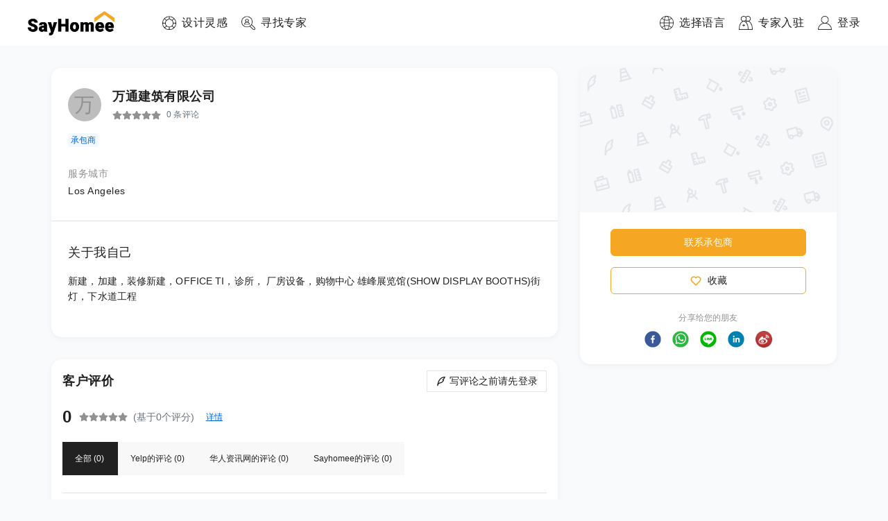

--- FILE ---
content_type: text/html; charset=utf-8
request_url: https://www.sayhomee.com/occupation/chinesela-id-15923
body_size: 21350
content:
<!DOCTYPE html><html lang="zh-hans"><head><meta charSet="utf-8"/><meta name="viewport" content="initial-scale=1.0, width=device-width" class="jsx-641057693"/><meta http-equiv="content-language" content="zh-hans" class="jsx-641057693"/><link rel="shortcut icon" href="/static/logo/logo-circle@3x.png" class="jsx-641057693"/><link rel="alternate" href="https://www.sayhomee.com/occupation/chinesela-id-15923" hrefLang="x-default" class="jsx-641057693"/><link rel="alternate" href="https://www.sayhomee.com/zh_t/occupation/chinesela-id-15923" hrefLang="zh-TW" class="jsx-641057693"/><link rel="alternate" href="https://www.sayhomee.com/zh/occupation/chinesela-id-15923" hrefLang="zh-CN" class="jsx-641057693"/><link rel="alternate" href="https://www.sayhomee.com/en/occupation/chinesela-id-15923" hrefLang="en" class="jsx-641057693"/><title class="jsx-2098697000">万通建筑有限公司 | SayHomee</title><meta name="description" content="
		  新建，加建，装修新建，OFFICE TI，诊所，    厂房设备，购物中心 雄峰展览馆(SHOW DISPLAY BOOTHS)街灯，下水道工程        		
		" class="jsx-2098697000"/><meta property="og:title" content="万通建筑有限公司" class="jsx-2098697000"/><meta property="og:description" content="
		  新建，加建，装修新建，OFFICE TI，诊所，    厂房设备，购物中心 雄峰展览馆(SHOW DISPLAY BOOTHS)街灯，下水道工程        		
		" class="jsx-2098697000"/><meta property="og:image" class="jsx-2098697000"/><meta property="og:image:alt" content="user image" class="jsx-2098697000"/><meta property="og:site_name" content="SayHomee" class="jsx-2098697000"/><meta property="og:type" content="profile" class="jsx-2098697000"/><meta property="og:url" content="https://www.sayhomee.com/occupation/chinesela-id-15923" class="jsx-2098697000"/><meta property="fb:app_id" content="473682666827679" class="jsx-2098697000"/><meta name="next-head-count" content="18"/><link rel="preload" href="/_next/static/css/ec8cca1c94c3156cb9c6.css" as="style"/><link rel="stylesheet" href="/_next/static/css/ec8cca1c94c3156cb9c6.css" data-n-g=""/><link rel="preload" href="/_next/static/css/10561ea3a2fb0cba8417.css" as="style"/><link rel="stylesheet" href="/_next/static/css/10561ea3a2fb0cba8417.css" data-n-g=""/><link rel="preload" href="/_next/static/css/423606b34a5e6a5dc771.css" as="style"/><link rel="stylesheet" href="/_next/static/css/423606b34a5e6a5dc771.css" data-n-p=""/><noscript data-n-css=""></noscript><link rel="preload" href="/_next/static/chunks/webpack-5bc17e6e97e81298bb02.js" as="script"/><link rel="preload" href="/_next/static/chunks/framework.e2416a30bd38244f4500.js" as="script"/><link rel="preload" href="/_next/static/chunks/1349759905099ad754380b45321cc05c07a130ad.4a59c2754f18b0a100a6.js" as="script"/><link rel="preload" href="/_next/static/chunks/main-4a36dcf74b15da5bae63.js" as="script"/><link rel="preload" href="/_next/static/chunks/0af9fc5c.523262f84a8938d3f170.js" as="script"/><link rel="preload" href="/_next/static/chunks/0e4bb49435c85749b675f634ac2d3b3ebf3eb200.63093acabf719a6eabfb.js" as="script"/><link rel="preload" href="/_next/static/chunks/2ce6c9f307ba784313e78140fccd644739bc9ddb.476eeb1dcc8b9fc48c7c.js" as="script"/><link rel="preload" href="/_next/static/chunks/d721d9a949b7fa406833e1c757ddf4e89aedfcb1.888366ce2fe6c4909fa7.js" as="script"/><link rel="preload" href="/_next/static/chunks/pages/_app-de2a51afc40dcc312ba5.js" as="script"/><link rel="preload" href="/_next/static/chunks/29107295.284f67362ddaed3cc7d2.js" as="script"/><link rel="preload" href="/_next/static/chunks/75fc9c18.3374910616391cfefba2.js" as="script"/><link rel="preload" href="/_next/static/chunks/85f42abfd16111b915e108bf003362141642eadd.ac434671eaa7b09833eb.js" as="script"/><link rel="preload" href="/_next/static/chunks/225c721bf588067aa75daec93f5c5b65a20d3568.31ad3f83565fd48ad971.js" as="script"/><link rel="preload" href="/_next/static/chunks/e779743509fbe88d5bf3c505694c4cf775e5c4cb.1db86517ebaf762a91f4.js" as="script"/><link rel="preload" href="/_next/static/chunks/7456605772c94cb6cd9b9fdaf1a40b233e792d49.78c66eca7a7c3f75110e.js" as="script"/><link rel="preload" href="/_next/static/chunks/1fddd758b3ff619ae8d4874e3099037b2adab661.3f076125ffc5e754c7e7.js" as="script"/><link rel="preload" href="/_next/static/chunks/a9a65ab9e12af7e2d90baf1e0a5c95635da92d4b.b6574be11376b8387edb.js" as="script"/><link rel="preload" href="/_next/static/chunks/35265898d94ea46a4346899ff044d7104a7465c8.b0c4d9bb27069380e6cc.js" as="script"/><link rel="preload" href="/_next/static/chunks/634c5ecf1d2cf4b5b845fce6b3c48c874462542f.2110448c5c92bb667dc3.js" as="script"/><link rel="preload" href="/_next/static/chunks/45d2a83cb7382ce0f773ea722e3cfd0bbc01e60f.c4711f00e6cb0f028c30.js" as="script"/><link rel="preload" href="/_next/static/chunks/900a841a4a460f6ae2dcd357f97d46d5de84c1a4.f22b2d735996934654a1.js" as="script"/><link rel="preload" href="/_next/static/chunks/622653c4beba2558a1ecc578392f744233a23df7.f1216324385c00240a2f.js" as="script"/><link rel="preload" href="/_next/static/chunks/ba075ca021b2669788fd63b59c2661bf02356c3f.c07107001908167e5270.js" as="script"/><link rel="preload" href="/_next/static/chunks/8857c0ae84998986accaf24432a41d3ff41466ed.74611e1f2eddfa47358a.js" as="script"/><link rel="preload" href="/_next/static/chunks/e5fc92ceab43e782af4ef2260b15b4f8fdc2fd27.cb02358d95f9eed5deaa.js" as="script"/><link rel="preload" href="/_next/static/chunks/f4dbbdb5b7951ca6bdd22d85d566abf5b0482769.fdacc752407a079bbbda.js" as="script"/><link rel="preload" href="/_next/static/chunks/0d31925cb97c243ae7ebc74df6fd6e319b5e733d.027230f68616cb1ad6c5.js" as="script"/><link rel="preload" href="/_next/static/chunks/54b28765b8f01cffdd5f935e61b59111d3779807.54a9117b13422408801d.js" as="script"/><link rel="preload" href="/_next/static/chunks/pages/occupation/%5Bslug%5D-e050ec2ff5bafee65089.js" as="script"/><style id="__jsx-784185387">.text-style.jsx-784185387{font-weight:300;font-size:16px;-webkit-letter-spacing:0.5px;-moz-letter-spacing:0.5px;-ms-letter-spacing:0.5px;letter-spacing:0.5px;line-height:24px;margin-block-start:0;margin-block-end:0;margin-inline-start:0;margin-inline-end:0;margin:0px 0px 0px 0px;display:block;-webkit-text-decoration:none;text-decoration:none;color:#212121;word-break:break-word;}.max-lines.jsx-784185387{overflow-wrap:anywhere;overflow:hidden;max-height: 0px;--max-lines:0;}.ellipsis.jsx-784185387{overflow:hidden;white-space:nowrap;text-overflow:ellipsis;}</style><style id="__jsx-247759684">.nav-item-wrapper.jsx-247759684{display:-webkit-box;display:-webkit-flex;display:-ms-flexbox;display:flex;}@media (min-width:1400px){.nav-item-wrapper.jsx-247759684:not(:last-child){margin-right:40px;}}@media (max-width:1400px){.nav-item-wrapper.jsx-247759684:not(:last-child){margin-right:20px;}}.nav-item.jsx-247759684{display:-webkit-box;display:-webkit-flex;display:-ms-flexbox;display:flex;-webkit-align-items:center;-webkit-box-align:center;-ms-flex-align:center;align-items:center;cursor:pointer;}.nav-item.jsx-247759684>img.jsx-247759684{width:20px;height:20px;margin-right:8px;}</style><style id="__jsx-2978062389">.logo-wrapper.jsx-2978062389{margin-left:40px;margin-right:69px;height:66px;display:-webkit-box;display:-webkit-flex;display:-ms-flexbox;display:flex;-webkit-align-items:center;-webkit-box-align:center;-ms-flex-align:center;align-items:center;}.logo-wrapper.jsx-2978062389>div.jsx-2978062389:not(:last-child),.logo-wrapper.jsx-2978062389>a.jsx-2978062389:not(:last-child){margin-right:44px;}.nav.jsx-2978062389{display:-webkit-box;display:-webkit-flex;display:-ms-flexbox;display:flex;-webkit-align-items:center;-webkit-box-align:center;-ms-flex-align:center;align-items:center;-webkit-box-pack:justify;-webkit-justify-content:space-between;-ms-flex-pack:justify;justify-content:space-between;background-color:white;position:relative;z-index:100;height:66px;}.nav-left.jsx-2978062389{display:-webkit-box;display:-webkit-flex;display:-ms-flexbox;display:flex;}.nav-right.jsx-2978062389{display:-webkit-box;display:-webkit-flex;display:-ms-flexbox;display:flex;padding-right:40px;height:100%;}.logo-anchor.jsx-2978062389{height:35px;}.logo.jsx-2978062389{width:auto;height:35px;}</style><style id="__jsx-1124805888">.text-style.jsx-1124805888{font-weight:500;font-size:18px;-webkit-letter-spacing:0.5px;-moz-letter-spacing:0.5px;-ms-letter-spacing:0.5px;letter-spacing:0.5px;line-height:27px;margin-block-start:0;margin-block-end:0;margin-inline-start:0;margin-inline-end:0;margin:0px 0px 0px 0px;display:block;-webkit-text-decoration:none;text-decoration:none;color:#212121;word-break:break-word;}.max-lines.jsx-1124805888{overflow-wrap:anywhere;overflow:hidden;max-height: 0px;--max-lines:0;}.ellipsis.jsx-1124805888{overflow:hidden;white-space:nowrap;text-overflow:ellipsis;}</style><style id="__jsx-965342063">.stars.jsx-965342063{display:-webkit-box;display:-webkit-flex;display:-ms-flexbox;display:flex;-webkit-align-items:center;-webkit-box-align:center;-ms-flex-align:center;align-items:center;}</style><style id="__jsx-2064054487">.text-style.jsx-2064054487{font-weight:300;font-size:12px;-webkit-letter-spacing:0.11px;-moz-letter-spacing:0.11px;-ms-letter-spacing:0.11px;letter-spacing:0.11px;line-height:21px;margin-block-start:0;margin-block-end:0;margin-inline-start:0;margin-inline-end:0;margin:0px 0px 0px 8px;display:block;-webkit-text-decoration:none;text-decoration:none;color:#212121;word-break:break-word;}.max-lines.jsx-2064054487{overflow-wrap:anywhere;overflow:hidden;max-height: 0px;--max-lines:0;}.ellipsis.jsx-2064054487{overflow:hidden;white-space:nowrap;text-overflow:ellipsis;}</style><style id="__jsx-1407487307">.badges.jsx-1407487307{display:-webkit-box;display:-webkit-flex;display:-ms-flexbox;display:flex;-webkit-align-items:center;-webkit-box-align:center;-ms-flex-align:center;align-items:center;-webkit-flex-flow:row wrap;-ms-flex-flow:row wrap;flex-flow:row wrap;}.badge.jsx-1407487307{font-size:12px;line-height:16px;text-align:center;color:#24292e;padding:2px 4px;background:#f6f8fa;border-radius:4px;white-space:nowrap;margin-right:8px;margin-bottom:8px;}.badge.licensed.jsx-1407487307{background:#f1f8ff;color:#0366d6;}.badge.verified.jsx-1407487307{background:#f0fff4;color:#28a745;}</style><style id="__jsx-3389998484">p.jsx-3389998484{margin:0;}.avatar-link.jsx-3389998484{-webkit-text-decoration:none;text-decoration:none;}.miniprofile.jsx-3389998484{display:-webkit-box;display:-webkit-flex;display:-ms-flexbox;display:flex;-webkit-flex-flow:column;-ms-flex-flow:column;flex-flow:column;}.avatar-row.jsx-3389998484{display:-webkit-box;display:-webkit-flex;display:-ms-flexbox;display:flex;-webkit-align-items:center;-webkit-box-align:center;-ms-flex-align:center;align-items:center;}.avatar.jsx-3389998484{margin-right:16px;position:relative;}.avatar-right.jsx-3389998484{-webkit-box-flex:1;-webkit-flex-grow:1;-ms-flex-positive:1;flex-grow:1;-webkit-flex-shrink:1;-ms-flex-negative:1;flex-shrink:1;}.online_tips.jsx-3389998484{content:"";position:absolute;bottom:-3px;right:-3px;width:16px;height:16px;background:#4caf50;border-radius:8px;border:2px solid #ffffff;box-sizing:border-box;}.name-row.jsx-3389998484{display:-webkit-box;display:-webkit-flex;display:-ms-flexbox;display:flex;-webkit-align-items:center;-webkit-box-align:center;-ms-flex-align:center;align-items:center;-webkit-box-pack:justify;-webkit-justify-content:space-between;-ms-flex-pack:justify;justify-content:space-between;width:100%;margin-bottom:2px;}.name-row-small.jsx-3389998484{display:-webkit-box;display:-webkit-flex;display:-ms-flexbox;display:flex;-webkit-flex-flow:column;-ms-flex-flow:column;flex-flow:column;}.review.jsx-3389998484{display:-webkit-box;display:-webkit-flex;display:-ms-flexbox;display:flex;-webkit-align-items:center;-webkit-box-align:center;-ms-flex-align:center;align-items:center;-webkit-box-flex:0;-webkit-flex-grow:0;-ms-flex-positive:0;flex-grow:0;-webkit-flex-shrink:0;-ms-flex-negative:0;flex-shrink:0;}.job-text.jsx-3389998484{margin-bottom:2px;}.name.jsx-3389998484{-webkit-text-decoration:none;text-decoration:none;outline:0;color:#212121;padding-right:8px;}.name.jsx-3389998484:hover,.name.jsx-3389998484:active{-webkit-text-decoration:none;text-decoration:none;}.name-flag.jsx-3389998484{display:-webkit-box;display:-webkit-flex;display:-ms-flexbox;display:flex;-webkit-align-items:center;-webkit-box-align:center;-ms-flex-align:center;align-items:center;}.name-flag-badge.jsx-3389998484{display:-webkit-box;display:-webkit-flex;display:-ms-flexbox;display:flex;-webkit-align-items:flex-start;-webkit-box-align:flex-start;-ms-flex-align:flex-start;align-items:flex-start;-webkit-box-pack:justify;-webkit-justify-content:space-between;-ms-flex-pack:justify;justify-content:space-between;width:100%;}.badge-area.jsx-3389998484{-webkit-box-flex:0;-webkit-flex-grow:0;-ms-flex-positive:0;flex-grow:0;-webkit-flex-shrink:0;-ms-flex-negative:0;flex-shrink:0;display:-webkit-box;display:-webkit-flex;display:-ms-flexbox;display:flex;}.overflow-menu-wrapper.jsx-3389998484{width:20px;height:24px;display:-webkit-box;display:-webkit-flex;display:-ms-flexbox;display:flex;-webkit-box-pack:center;-webkit-justify-content:center;-ms-flex-pack:center;justify-content:center;-webkit-align-items:center;-webkit-box-align:center;-ms-flex-align:center;align-items:center;}.overflow-menu.jsx-3389998484{width:4px;height:16px;}.badge-text-area.jsx-3389998484{padding-top:16px;}</style><style id="__jsx-3298454812">.text-style.jsx-3298454812{font-weight:500;font-size:14px;-webkit-letter-spacing:0.5px;-moz-letter-spacing:0.5px;-ms-letter-spacing:0.5px;letter-spacing:0.5px;line-height:21px;margin-block-start:0;margin-block-end:0;margin-inline-start:0;margin-inline-end:0;margin:20px 0px 4px 0px;display:block;-webkit-text-decoration:none;text-decoration:none;color:#212121;word-break:break-word;}.max-lines.jsx-3298454812{overflow-wrap:anywhere;overflow:hidden;max-height: 0px;--max-lines:0;}.ellipsis.jsx-3298454812{overflow:hidden;white-space:nowrap;text-overflow:ellipsis;}</style><style id="__jsx-3525041358">.text-style.jsx-3525041358{font-weight:500;font-size:14px;-webkit-letter-spacing:0.5px;-moz-letter-spacing:0.5px;-ms-letter-spacing:0.5px;letter-spacing:0.5px;line-height:21px;margin-block-start:0;margin-block-end:0;margin-inline-start:0;margin-inline-end:0;margin:0px 4px 0px 0px;display:block;-webkit-text-decoration:none;text-decoration:none;color:#212121;word-break:break-word;}.max-lines.jsx-3525041358{overflow-wrap:anywhere;overflow:hidden;max-height: 0px;--max-lines:0;}.ellipsis.jsx-3525041358{overflow:hidden;white-space:nowrap;text-overflow:ellipsis;}</style><style id="__jsx-3577424340">.profile-info.jsx-3577424340{display:-webkit-box;display:-webkit-flex;display:-ms-flexbox;display:flex;-webkit-flex-flow:column;-ms-flex-flow:column;flex-flow:column;}.two-column.jsx-3577424340{display:grid;grid-template-columns:50% 50%;grid-column-gap:16px;}.area-text.jsx-3577424340{display:-webkit-box;display:-webkit-flex;display:-ms-flexbox;display:flex;-webkit-flex-flow:row wrap;-ms-flex-flow:row wrap;flex-flow:row wrap;}.experience-bond.jsx-3577424340{display:-webkit-box;display:-webkit-flex;display:-ms-flexbox;display:flex;-webkit-flex-flow:row wrap;-ms-flex-flow:row wrap;flex-flow:row wrap;-webkit-align-items:center;-webkit-box-align:center;-ms-flex-align:center;align-items:center;}.check-row.jsx-3577424340{display:-webkit-box;display:-webkit-flex;display:-ms-flexbox;display:flex;-webkit-align-items:center;-webkit-box-align:center;-ms-flex-align:center;align-items:center;margin-right:16px;}.check.jsx-3577424340{margin-top:-8px;}</style><style id="__jsx-1396068111">.divider.jsx-1396068111{border:0;height:0;border-top:1px solid #979797;opacity:0.27;margin:0;}</style><style id="__jsx-504226103">.text-style.jsx-504226103{font-weight:500;font-size:18px;-webkit-letter-spacing:0.5px;-moz-letter-spacing:0.5px;-ms-letter-spacing:0.5px;letter-spacing:0.5px;line-height:27px;margin-block-start:0;margin-block-end:0;margin-inline-start:0;margin-inline-end:0;margin:0px 0px 16px 0px;display:block;-webkit-text-decoration:none;text-decoration:none;color:#212121;word-break:break-word;}.max-lines.jsx-504226103{overflow-wrap:anywhere;overflow:hidden;max-height: 0px;--max-lines:0;}.ellipsis.jsx-504226103{overflow:hidden;white-space:nowrap;text-overflow:ellipsis;}</style><style id="__jsx-1235699597">.text-style.jsx-1235699597{font-weight:300;font-size:14px;-webkit-letter-spacing:0.11px;-moz-letter-spacing:0.11px;-ms-letter-spacing:0.11px;letter-spacing:0.11px;line-height:22px;margin-block-start:0;margin-block-end:0;margin-inline-start:0;margin-inline-end:0;margin:0px 0px 16px 0px;display:block;-webkit-text-decoration:none;text-decoration:none;color:#212121;word-break:break-word;}.max-lines.jsx-1235699597{overflow-wrap:anywhere;overflow:hidden;max-height: 0px;--max-lines:0;}.ellipsis.jsx-1235699597{overflow:hidden;white-space:nowrap;text-overflow:ellipsis;}</style><style id="__jsx-2551034906">.profile-container.jsx-2551034906{padding-top:28px;padding-bottom:32px;padding-left:24px;padding-right:24px;}.about-me-container.jsx-2551034906{padding-top:32px;padding-bottom:32px;padding-left:24px;padding-right:24px;}.skills-container.jsx-2551034906{padding-top:32px;padding-bottom:32px;padding-left:24px;padding-right:24px;}.profile-container-mobile.jsx-2551034906{padding-top:28px;padding-bottom:20px;padding-left:24px;padding-right:24px;}.about-me-container-mobile.jsx-2551034906{padding-top:28px;padding-bottom:28px;padding-left:24px;padding-right:24px;}.skills-container-mobile.jsx-2551034906{padding-top:20px;padding-bottom:20px;padding-left:24px;padding-right:24px;}.skills-list.jsx-2551034906{-webkit-columns:2;columns:2;-webkit-columns:2;-moz-columns:2;}.actions-container-mobile.jsx-2551034906{margin-top:20px;padding-left:28px;padding-right:28px;display:-webkit-box;display:-webkit-flex;display:-ms-flexbox;display:flex;-webkit-flex-flow:column;-ms-flex-flow:column;flex-flow:column;-webkit-align-items:stretch;-webkit-box-align:stretch;-ms-flex-align:stretch;align-items:stretch;}.friend-divider-mobile.jsx-2551034906{margin-bottom:28px;}</style><style id="__jsx-3070357867">.card.jsx-3070357867{background-color:white;box-shadow:0px 2px 10px 0px rgba(0,0,0,0.05);padding:0px 0px 0px 0px;margin:0px 0px 0px 0px; display:flex;-webkit-flex-flow:column;-ms-flex-flow:column;flex-flow:column;border-radius:15px;}.card-mobile.jsx-3070357867{background-color:white;box-shadow:0 2px 5px 0 rgba(0,0,0,0.05);padding:0px 0px 0px 0px;margin:0px 0px 0px 0px; display:flex;-webkit-flex-flow:column;-ms-flex-flow:column;flex-flow:column;}</style><style id="__jsx-1768809309">.text-style.jsx-1768809309{font-weight:300;font-size:14px;-webkit-letter-spacing:0.11px;-moz-letter-spacing:0.11px;-ms-letter-spacing:0.11px;letter-spacing:0.11px;line-height:21px;margin-block-start:0;margin-block-end:0;margin-inline-start:0;margin-inline-end:0;margin:0px 0px 0px 4px;display:block;-webkit-text-decoration:none;text-decoration:none;color:#212121;word-break:break-word;}.max-lines.jsx-1768809309{overflow-wrap:anywhere;overflow:hidden;max-height: 0px;--max-lines:0;}.ellipsis.jsx-1768809309{overflow:hidden;white-space:nowrap;text-overflow:ellipsis;}</style><style id="__jsx-785458046">.text-style.jsx-785458046{font-weight:500;font-size:34px;-webkit-letter-spacing:0.5px;-moz-letter-spacing:0.5px;-ms-letter-spacing:0.5px;letter-spacing:0.5px;line-height:51px;margin-block-start:0;margin-block-end:0;margin-inline-start:0;margin-inline-end:0;margin:0px 10px 0px 0px;display:block;-webkit-text-decoration:none;text-decoration:none;color:#212121;word-break:break-word;}.max-lines.jsx-785458046{overflow-wrap:anywhere;overflow:hidden;max-height: 0px;--max-lines:0;}.ellipsis.jsx-785458046{overflow:hidden;white-space:nowrap;text-overflow:ellipsis;}</style><style id="__jsx-1901920991">.text-style.jsx-1901920991{font-weight:300;font-size:12px;-webkit-letter-spacing:0.11px;-moz-letter-spacing:0.11px;-ms-letter-spacing:0.11px;letter-spacing:0.11px;line-height:21px;margin-block-start:0;margin-block-end:0;margin-inline-start:0;margin-inline-end:0;margin:0px 8px 0px 8px;display:block;-webkit-text-decoration:none;text-decoration:none;color:#212121;word-break:break-word;}.max-lines.jsx-1901920991{overflow-wrap:anywhere;overflow:hidden;max-height: 0px;--max-lines:0;}.ellipsis.jsx-1901920991{overflow:hidden;white-space:nowrap;text-overflow:ellipsis;}</style><style id="__jsx-642052787">.over-view.jsx-642052787{padding:16px 0 6px;}.over-view-container.jsx-642052787{width:100%;display:-webkit-box;display:-webkit-flex;display:-ms-flexbox;display:flex;-webkit-flex-wrap:wrap;-ms-flex-wrap:wrap;flex-wrap:wrap;-webkit-align-items:center;-webkit-box-align:center;-ms-flex-align:center;align-items:center;gap:10px;}.over-view-text.jsx-642052787{display:-webkit-box;display:-webkit-flex;display:-ms-flexbox;display:flex;-webkit-align-items:center;-webkit-box-align:center;-ms-flex-align:center;align-items:center;}.over-review-btn.jsx-642052787{-webkit-text-decoration-color:#0366d6;text-decoration-color:#0366d6;-webkit-text-decoration:underline;text-decoration:underline;color:#0366d6;cursor:pointer;}.over-view-details.jsx-642052787{width:60%;padding-top:10px;}.details-item-container.jsx-642052787{display:-webkit-box;display:-webkit-flex;display:-ms-flexbox;display:flex;-webkit-align-items:center;-webkit-box-align:center;-ms-flex-align:center;align-items:center;-webkit-box-pack:justify;-webkit-justify-content:space-between;-ms-flex-pack:justify;justify-content:space-between;padding-top:8px;}.item-linear.jsx-642052787{display:-webkit-box;display:-webkit-flex;display:-ms-flexbox;display:flex;-webkit-align-items:center;-webkit-box-align:center;-ms-flex-align:center;align-items:center;min-width:60%;-webkit-box-pack:start;-webkit-justify-content:flex-start;-ms-flex-pack:start;justify-content:flex-start;}.item-linear-container.jsx-642052787{min-width:160px;margin:0 8px;}</style><style id="__jsx-1006616413">.text-style.jsx-1006616413{font-weight:500;font-size:12px;-webkit-letter-spacing:0px;-moz-letter-spacing:0px;-ms-letter-spacing:0px;letter-spacing:0px;line-height:18px;margin-block-start:0;margin-block-end:0;margin-inline-start:0;margin-inline-end:0;margin:0px 16px 0px 16px;display:block;-webkit-text-decoration:none;text-decoration:none;color:#212121;word-break:break-word;}.max-lines.jsx-1006616413{overflow-wrap:anywhere;overflow:hidden;max-height: 0px;--max-lines:0;}.ellipsis.jsx-1006616413{overflow:hidden;white-space:nowrap;text-overflow:ellipsis;}</style><style id="__jsx-2259819314">.root.jsx-2259819314{padding:16px;display:-webkit-box;display:-webkit-flex;display:-ms-flexbox;display:flex;-webkit-flex-flow:column;-ms-flex-flow:column;flex-flow:column;-webkit-align-items:stretch;-webkit-box-align:stretch;-ms-flex-align:stretch;align-items:stretch;}.review-header.jsx-2259819314{display:-webkit-box;display:-webkit-flex;display:-ms-flexbox;display:flex;-webkit-box-pack:justify;-webkit-justify-content:space-between;-ms-flex-pack:justify;justify-content:space-between;-webkit-align-items:center;-webkit-box-align:center;-ms-flex-align:center;align-items:center;}.edit-button.jsx-2259819314{display:-webkit-box;display:-webkit-flex;display:-ms-flexbox;display:flex;-webkit-flex-flow:row;-ms-flex-flow:row;flex-flow:row;-webkit-align-items:center;-webkit-box-align:center;-ms-flex-align:center;align-items:center;cursor:pointer;border:1px solid #E1E4E8;padding:4px 12px;}.edit-button.jsx-2259819314:hover,.edit-button.jsx-2259819314:active{background:rgba(0,0,0,0.1);}.reviews-empty.jsx-2259819314{display:-webkit-box;display:-webkit-flex;display:-ms-flexbox;display:flex;-webkit-flex-flow:column;-ms-flex-flow:column;flex-flow:column;-webkit-align-items:center;-webkit-box-align:center;-ms-flex-align:center;align-items:center;margin-bottom:40px;}.reviews-empty-photo.jsx-2259819314{margin:48px 40px 40px 40px;width:123px;height:94px;}.reviews-type-container.jsx-2259819314{display:-webkit-box;display:-webkit-flex;display:-ms-flexbox;display:flex;-webkit-flex-flow:row;-ms-flex-flow:row;flex-flow:row;-webkit-align-items:center;-webkit-box-align:center;-ms-flex-align:center;align-items:center;max-width:calc(100vw - 32px);padding-top:10px;padding-bottom:25px;border-bottom:1px solid #E1E1E1;-webkit-flex-wrap:nowrap;-ms-flex-wrap:nowrap;flex-wrap:nowrap;overflow:hidden;overflow-x:auto;-webkit-overflow-scrolling:touch;}.reviews-type-item.jsx-2259819314{padding:16px;font-size:12px;line-height:16px;text-align:center;color:#212121;background:#F8F8F8;cursor:pointer;margin:0;min-width:80px;display:-webkit-box;display:-webkit-flex;display:-ms-flexbox;display:flex;-webkit-align-items:center;-webkit-box-align:center;-ms-flex-align:center;align-items:center;-webkit-flex-direction:row;-ms-flex-direction:row;flex-direction:row;}.reviews-type-item.jsx-2259819314 p.jsx-2259819314{margin:0;white-space:nowrap;text-align:center;padding:0 2px;}.reviews-type-item.jsx-2259819314:hover{background:#e8e8e8;}.reviews-type-container.jsx-2259819314 .get-reviews.jsx-2259819314{background:#212121;color:#ffffff;}.review-more.jsx-2259819314{display:-webkit-box;display:-webkit-flex;display:-ms-flexbox;display:flex;-webkit-align-items:center;-webkit-box-align:center;-ms-flex-align:center;align-items:center;-webkit-box-pack:center;-webkit-justify-content:center;-ms-flex-pack:center;justify-content:center;padding:30px 0 20px;cursor:pointer;}</style><style id="__jsx-2636874577">.text-style.jsx-2636874577{font-weight:500;font-size:14px;-webkit-letter-spacing:0px;-moz-letter-spacing:0px;-ms-letter-spacing:0px;letter-spacing:0px;line-height:21px;margin-block-start:0;margin-block-end:0;margin-inline-start:0;margin-inline-end:0;margin:0px 0px 0px 0px;display:block;-webkit-text-decoration:none;text-decoration:none;color:#212121;word-break:break-word;}.max-lines.jsx-2636874577{overflow-wrap:anywhere;overflow:hidden;max-height: 0px;--max-lines:0;}.ellipsis.jsx-2636874577{overflow:hidden;white-space:nowrap;text-overflow:ellipsis;}</style><style id="__jsx-1842313727">.primary.jsx-1842313727{cursor:pointer;outline:none;display:inline-block;background-color:#f5a623;border:1px solid #f5a623;padding:8px 12px 8px 12px;margin:0px 0px 16px 0px;-webkit-transition-duration:0.2s;-webkit-transition-duration:0.2s;transition-duration:0.2s;box-shadow:0px 0px 0px 0px rgba(0,0,0,0.15);text-align:center;-webkit-text-decoration:none;text-decoration:none;display:-webkit-box;display:-webkit-flex;display:-ms-flexbox;display:flex;-webkit-box-pack:center;-webkit-justify-content:center;-ms-flex-pack:center;justify-content:center;-webkit-align-items:center;-webkit-box-align:center;-ms-flex-align:center;align-items:center;}.bordered-primary.jsx-1842313727{cursor:pointer;outline:none;display:inline-block;background-color:transparent;border:1px solid #f5a623;padding:8px 12px 8px 12px;margin:0px 0px 16px 0px;-webkit-transition-duration:0.2s;-webkit-transition-duration:0.2s;transition-duration:0.2s;box-shadow:0px 0px 0px 0px rgba(0,0,0,0.15);text-align:center;-webkit-text-decoration:none;text-decoration:none;display:-webkit-box;display:-webkit-flex;display:-ms-flexbox;display:flex;-webkit-box-pack:center;-webkit-justify-content:center;-ms-flex-pack:center;justify-content:center;-webkit-align-items:center;-webkit-box-align:center;-ms-flex-align:center;align-items:center;}.bordered-default.jsx-1842313727{cursor:pointer;outline:none;display:inline-block;background-color:transparent;border:1px solid #919191;padding:8px 12px 8px 12px;margin:0px 0px 16px 0px;-webkit-transition-duration:0.2s;-webkit-transition-duration:0.2s;transition-duration:0.2s;box-shadow:0px 0px 0px 0px rgba(0,0,0,0.15);text-align:center;-webkit-text-decoration:none;text-decoration:none;display:-webkit-box;display:-webkit-flex;display:-ms-flexbox;display:flex;-webkit-box-pack:center;-webkit-justify-content:center;-ms-flex-pack:center;justify-content:center;-webkit-align-items:center;-webkit-box-align:center;-ms-flex-align:center;align-items:center;}.primary.jsx-1842313727:hover,.primary.jsx-1842313727:active,.bordered-primary.jsx-1842313727:hover,.bordered-primary.jsx-1842313727:active,.bordered-default.jsx-1842313727:hover,.bordered-default.jsx-1842313727:active{box-shadow:0px 3px 4px 0px rgba(0,0,0,0.15);}</style><style id="__jsx-958303321">.text-style.jsx-958303321{font-weight:500;font-size:14px;-webkit-letter-spacing:0px;-moz-letter-spacing:0px;-ms-letter-spacing:0px;letter-spacing:0px;line-height:21px;margin-block-start:0;margin-block-end:0;margin-inline-start:0;margin-inline-end:0;margin:0px 0px 0px 8px;display:block;-webkit-text-decoration:none;text-decoration:none;color:#212121;word-break:break-word;}.max-lines.jsx-958303321{overflow-wrap:anywhere;overflow:hidden;max-height: 0px;--max-lines:0;}.ellipsis.jsx-958303321{overflow:hidden;white-space:nowrap;text-overflow:ellipsis;}</style><style id="__jsx-3858021768">.primary.jsx-3858021768{cursor:pointer;outline:none;display:inline-block;background-color:#f5a623;border:1px solid #f5a623;padding:8px 12px 8px 12px;margin:0px 0px 0px 0px;-webkit-transition-duration:0.2s;-webkit-transition-duration:0.2s;transition-duration:0.2s;box-shadow:0px 0px 0px 0px rgba(0,0,0,0.15);text-align:center;-webkit-text-decoration:none;text-decoration:none;display:-webkit-box;display:-webkit-flex;display:-ms-flexbox;display:flex;-webkit-box-pack:center;-webkit-justify-content:center;-ms-flex-pack:center;justify-content:center;-webkit-align-items:center;-webkit-box-align:center;-ms-flex-align:center;align-items:center;}.bordered-primary.jsx-3858021768{cursor:pointer;outline:none;display:inline-block;background-color:transparent;border:1px solid #f5a623;padding:8px 12px 8px 12px;margin:0px 0px 0px 0px;-webkit-transition-duration:0.2s;-webkit-transition-duration:0.2s;transition-duration:0.2s;box-shadow:0px 0px 0px 0px rgba(0,0,0,0.15);text-align:center;-webkit-text-decoration:none;text-decoration:none;display:-webkit-box;display:-webkit-flex;display:-ms-flexbox;display:flex;-webkit-box-pack:center;-webkit-justify-content:center;-ms-flex-pack:center;justify-content:center;-webkit-align-items:center;-webkit-box-align:center;-ms-flex-align:center;align-items:center;}.bordered-default.jsx-3858021768{cursor:pointer;outline:none;display:inline-block;background-color:transparent;border:1px solid #919191;padding:8px 12px 8px 12px;margin:0px 0px 0px 0px;-webkit-transition-duration:0.2s;-webkit-transition-duration:0.2s;transition-duration:0.2s;box-shadow:0px 0px 0px 0px rgba(0,0,0,0.15);text-align:center;-webkit-text-decoration:none;text-decoration:none;display:-webkit-box;display:-webkit-flex;display:-ms-flexbox;display:flex;-webkit-box-pack:center;-webkit-justify-content:center;-ms-flex-pack:center;justify-content:center;-webkit-align-items:center;-webkit-box-align:center;-ms-flex-align:center;align-items:center;}.primary.jsx-3858021768:hover,.primary.jsx-3858021768:active,.bordered-primary.jsx-3858021768:hover,.bordered-primary.jsx-3858021768:active,.bordered-default.jsx-3858021768:hover,.bordered-default.jsx-3858021768:active{box-shadow:0px 3px 4px 0px rgba(0,0,0,0.15);}</style><style id="__jsx-352262359">.text-style.jsx-352262359{font-weight:300;font-size:12px;-webkit-letter-spacing:0.11px;-moz-letter-spacing:0.11px;-ms-letter-spacing:0.11px;letter-spacing:0.11px;line-height:21px;margin-block-start:0;margin-block-end:0;margin-inline-start:0;margin-inline-end:0;margin:0px 0px 8px 0px;display:block;-webkit-text-decoration:none;text-decoration:none;color:#212121;word-break:break-word;}.max-lines.jsx-352262359{overflow-wrap:anywhere;overflow:hidden;max-height: 0px;--max-lines:0;}.ellipsis.jsx-352262359{overflow:hidden;white-space:nowrap;text-overflow:ellipsis;}</style><style id="__jsx-2480775140">.share-actions.jsx-2480775140{display:-webkit-box;display:-webkit-flex;display:-ms-flexbox;display:flex;}.share-button.jsx-2480775140{cursor:pointer;}.share-button.jsx-2480775140:not(:last-child){margin-right:16px;}.weibo-icon.jsx-2480775140{width:24px;height:24px;}</style><style id="__jsx-3551765581">.info.jsx-3551765581{padding:24px;}.button-container.jsx-3551765581{padding-left:20px;padding-right:20px;margin-bottom:24px;display:-webkit-box;display:-webkit-flex;display:-ms-flexbox;display:flex;-webkit-flex-flow:column;-ms-flex-flow:column;flex-flow:column;-webkit-align-items:stretch;-webkit-box-align:stretch;-ms-flex-align:stretch;align-items:stretch;}.share-actions-container.jsx-3551765581{margin-top:20px;display:-webkit-box;display:-webkit-flex;display:-ms-flexbox;display:flex;-webkit-flex-flow:column;-ms-flex-flow:column;flex-flow:column;-webkit-align-items:center;-webkit-box-align:center;-ms-flex-align:center;align-items:center;}.empty-media.jsx-3551765581{width:100%;height:208px;background-repeat:no-repeat;background-size:100% 208px;background-image:url('/static/cover-empty-370x208@3x.png');}</style><style id="__jsx-2351608760">.two-column.jsx-2351608760{width:100%;display:-webkit-box;display:-webkit-flex;display:-ms-flexbox;display:flex;-webkit-box-pack:center;-webkit-justify-content:center;-ms-flex-pack:center;justify-content:center;position:relative;z-index:10;padding-left:32px;padding-right:32px;}.two-column-main.jsx-2351608760{display:-webkit-box;display:-webkit-flex;display:-ms-flexbox;display:flex;-webkit-flex-flow:column;-ms-flex-flow:column;flex-flow:column;-webkit-box-flex:0;-webkit-flex-grow:0;-ms-flex-positive:0;flex-grow:0;-webkit-flex-shrink:0;-ms-flex-negative:0;flex-shrink:0;-webkit-align-items;-webkit-box-align;-ms-flex-align;align-items;stretch;width:60%;max-width:770px; margin-right: 32px;;}.two-column-side.jsx-2351608760{display:-webkit-box;display:-webkit-flex;display:-ms-flexbox;display:flex;-webkit-flex-flow:column;-ms-flex-flow:column;flex-flow:column;-webkit-box-flex:1;-webkit-flex-grow:1;-ms-flex-positive:1;flex-grow:1;-webkit-flex-shrink:1;-ms-flex-negative:1;flex-shrink:1;-webkit-align-items;-webkit-box-align;-ms-flex-align;align-items;stretch;width:auto;max-width:370px;}</style><style id="__jsx-2253870930">.text-style.jsx-2253870930{font-weight:500;font-size:18px;-webkit-letter-spacing:0.5px;-moz-letter-spacing:0.5px;-ms-letter-spacing:0.5px;letter-spacing:0.5px;line-height:27px;margin-block-start:0;margin-block-end:0;margin-inline-start:0;margin-inline-end:0;margin:0px 0px 20px 0px;display:block;-webkit-text-decoration:none;text-decoration:none;color:#212121;word-break:break-word;}.max-lines.jsx-2253870930{overflow-wrap:anywhere;overflow:hidden;max-height: 0px;--max-lines:0;}.ellipsis.jsx-2253870930{overflow:hidden;white-space:nowrap;text-overflow:ellipsis;}</style><style id="__jsx-1845179230">.text-style.jsx-1845179230{font-weight:300;font-size:14px;-webkit-letter-spacing:0.11px;-moz-letter-spacing:0.11px;-ms-letter-spacing:0.11px;letter-spacing:0.11px;line-height:22px;margin-block-start:0;margin-block-end:0;margin-inline-start:0;margin-inline-end:0;margin:0px 0px 4px 0px;display:block;-webkit-text-decoration:none;text-decoration:none;color:#212121;word-break:break-word;}.max-lines.jsx-1845179230{overflow-wrap:anywhere;overflow:hidden;max-height: 0px;--max-lines:0;}.ellipsis.jsx-1845179230{overflow:hidden;white-space:nowrap;text-overflow:ellipsis;}</style><style id="__jsx-553591646">.text-style.jsx-553591646{font-weight:300;font-size:14px;-webkit-letter-spacing:0.11px;-moz-letter-spacing:0.11px;-ms-letter-spacing:0.11px;letter-spacing:0.11px;line-height:22px;margin-block-start:0;margin-block-end:0;margin-inline-start:0;margin-inline-end:0;margin:0px 0px 0px 4px;display:block;-webkit-text-decoration:none;text-decoration:none;color:#212121;word-break:break-word;}.max-lines.jsx-553591646{overflow-wrap:anywhere;overflow:hidden;max-height: 0px;--max-lines:0;}.ellipsis.jsx-553591646{overflow:hidden;white-space:nowrap;text-overflow:ellipsis;}</style><style id="__jsx-2241511770">.text-style.jsx-2241511770{font-weight:300;font-size:14px;-webkit-letter-spacing:0.11px;-moz-letter-spacing:0.11px;-ms-letter-spacing:0.11px;letter-spacing:0.11px;line-height:22px;margin-block-start:0;margin-block-end:0;margin-inline-start:0;margin-inline-end:0;margin:0px 0px 0px 0px;display:block;-webkit-text-decoration:none;text-decoration:none;color:#212121;word-break:break-word;}.max-lines.jsx-2241511770{overflow-wrap:anywhere;overflow:hidden;max-height: 0px;--max-lines:0;}.ellipsis.jsx-2241511770{overflow:hidden;white-space:nowrap;text-overflow:ellipsis;}</style><style id="__jsx-176114219">.input.jsx-176114219{font-weight:300;font-size:14px;-webkit-letter-spacing:0.11px;-moz-letter-spacing:0.11px;-ms-letter-spacing:0.11px;letter-spacing:0.11px;line-height:22px;margin-block-start:0;margin-block-end:0;margin-inline-start:0;margin-inline-end:0;margin:0px 0px 0px 0px;padding:12px 0px 12px 0px;display:block;outline:none;border:0;border-radius:0;background-color:transparent;}.input.jsx-176114219::-webkit-input-placeholder{color:#bdbdbd;}.input.jsx-176114219:-ms-input-placeholder{color:#bdbdbd;}.input.jsx-176114219::-webkit-input-placeholder{color:#bdbdbd;}.input.jsx-176114219::-moz-placeholder{color:#bdbdbd;}.input.jsx-176114219:-ms-input-placeholder{color:#bdbdbd;}.input.jsx-176114219::placeholder{color:#bdbdbd;}.input.jsx-176114219::-webkit-outer-spin-button,.input.jsx-176114219::-webkit-inner-spin-button{-webkit-appearance:none;margin:0;}.input[type=number].jsx-176114219{-moz-appearance:textfield;}</style><style id="__jsx-816325208">.search-bar.jsx-816325208{width:265px;position:relative;}.search-bar-mobile.jsx-816325208{width:265px;padding-left:0px;padding-right:0px;position:relative;}.search-bar-container.jsx-816325208{display:-webkit-box;display:-webkit-flex;display:-ms-flexbox;display:flex;-webkit-flex-flow:row nowrap;-ms-flex-flow:row nowrap;flex-flow:row nowrap;-webkit-align-items:stretch;-webkit-box-align:stretch;-ms-flex-align:stretch;align-items:stretch;}.bordered.jsx-816325208{border:1px #bdbdbd solid;}.input-container.jsx-816325208{-webkit-box-flex:1;-webkit-flex-grow:1;-ms-flex-positive:1;flex-grow:1;-webkit-flex-shrink:1;-ms-flex-negative:1;flex-shrink:1;display:-webkit-box;display:-webkit-flex;display:-ms-flexbox;display:flex;-webkit-box-pack:stretch;-webkit-justify-content:stretch;-ms-flex-pack:stretch;justify-content:stretch;-webkit-align-items:stretch;-webkit-box-align:stretch;-ms-flex-align:stretch;align-items:stretch;height:35px;}.search-action.jsx-816325208{height:35px;background:#f5a623;padding-left:24px;padding-right:24px;display:-webkit-box;display:-webkit-flex;display:-ms-flexbox;display:flex;-webkit-align-items:center;-webkit-box-align:center;-ms-flex-align:center;align-items:center;cursor:pointer;-webkit-box-flex:0;-webkit-flex-grow:0;-ms-flex-positive:0;flex-grow:0;-webkit-flex-shrink:0;-ms-flex-negative:0;flex-shrink:0;}.search-prepend.jsx-816325208{height:35px;padding-right:4px;display:-webkit-box;display:-webkit-flex;display:-ms-flexbox;display:flex;-webkit-align-items:center;-webkit-box-align:center;-ms-flex-align:center;align-items:center;cursor:pointer;}.search-modal.jsx-816325208{position:absolute;}</style><style id="__jsx-42419442">.footer.jsx-42419442{display:-webkit-box;display:-webkit-flex;display:-ms-flexbox;display:flex;-webkit-flex-direction:column;-ms-flex-direction:column;flex-direction:column;-webkit-box-pack:center;-webkit-justify-content:center;-ms-flex-pack:center;justify-content:center;-webkit-align-items:center;-webkit-box-align:center;-ms-flex-align:center;align-items:center;padding-top:73px;padding-bottom:100px;background-color:white;border-top:1px solid #f9fafb;}.footer-mobile.jsx-42419442{display:-webkit-box;display:-webkit-flex;display:-ms-flexbox;display:flex;-webkit-box-pack:center;-webkit-justify-content:center;-ms-flex-pack:center;justify-content:center;padding-top:73px;padding-bottom:100px;background-color:white;margin-left:12px;margin-right:12px;border-top:1px solid #f9fafb;}.container.jsx-42419442{display:-webkit-box;display:-webkit-flex;display:-ms-flexbox;display:flex;width:1200px;}.column.jsx-42419442{-webkit-flex-basis:0;-ms-flex-preferred-size:0;flex-basis:0;-webkit-box-flex:1;-webkit-flex-grow:1;-ms-flex-positive:1;flex-grow:1;-webkit-flex-shrink:1;-ms-flex-negative:1;flex-shrink:1;display:-webkit-box;display:-webkit-flex;display:-ms-flexbox;display:flex;-webkit-flex-flow:column;-ms-flex-flow:column;flex-flow:column;}.column.jsx-42419442:not(:last-child){margin-right:30px;}.container-mobile.jsx-42419442{display:-webkit-box;display:-webkit-flex;display:-ms-flexbox;display:flex;-webkit-flex-flow:row wrap;-ms-flex-flow:row wrap;flex-flow:row wrap;width:100%;padding-left:20px;padding-right:20px;}.column-mobile.jsx-42419442{width:50%;margin-bottom:40px;padding-right:8px;display:-webkit-box;display:-webkit-flex;display:-ms-flexbox;display:flex;-webkit-flex-flow:column;-ms-flex-flow:column;flex-flow:column;}.language-option.jsx-42419442{margin-bottom:4px;-webkit-text-decoration:none;text-decoration:none;color:#212121;display:-webkit-box;display:-webkit-flex;display:-ms-flexbox;display:flex;-webkit-align-items:center;-webkit-box-align:center;-ms-flex-align:center;align-items:center;}.language-option.jsx-42419442:hover,.language-option.jsx-42419442:active{-webkit-text-decoration:underline;text-decoration:underline;}.social-item.jsx-42419442{margin-bottom:4px;display:-webkit-box;display:-webkit-flex;display:-ms-flexbox;display:flex;-webkit-align-items:center;-webkit-box-align:center;-ms-flex-align:center;align-items:center;-webkit-text-decoration:none;text-decoration:none;color:#212121;cursor:pointer;}.black-link.jsx-42419442{-webkit-text-decoration:none;text-decoration:none;color:#212121;margin:0;}.black-link.jsx-42419442:hover,.black-link.jsx-42419442:active{-webkit-text-decoration:underline;text-decoration:underline;}.wechat-qr-code.jsx-42419442{width:215px;height:215px;}.wechat-container.jsx-42419442{position:relative;}.tooltip-container.jsx-42419442{position:absolute;}.searchbar.jsx-42419442{margin-top:16px;}</style><style id="__jsx-2098697000">.container.jsx-2098697000{margin-top:32px;margin-bottom:60px;display:-webkit-box;display:-webkit-flex;display:-ms-flexbox;display:flex;-webkit-box-pack:center;-webkit-justify-content:center;-ms-flex-pack:center;justify-content:center;}.container-mobile.jsx-2098697000{display:-webkit-box;display:-webkit-flex;display:-ms-flexbox;display:flex;-webkit-box-pack:center;-webkit-justify-content:center;-ms-flex-pack:center;justify-content:center;}.card.jsx-2098697000{margin-bottom:32px;}.card-mobile.jsx-2098697000:not(:first-child){margin-top:12px;}.video-container-mobile.jsx-2098697000{width:100vh;margin-bottom:6px;display:-webkit-box;display:-webkit-flex;display:-ms-flexbox;display:flex;-webkit-box-pack:stretch;-webkit-justify-content:stretch;-ms-flex-pack:stretch;justify-content:stretch;}.footer-container-mobile.jsx-2098697000{margin-top:6px;}.empty-video-photo-mobile.jsx-2098697000{width:100vw;height:calc(100vw * 0.56);object-fit:cover;object-position:center;margin-bottom:6px;}.empty-video-spacing-mobile.jsx-2098697000{width:100vw;height:6px;}.divider.jsx-2098697000{margin-top:30px;margin-bottom:30px;}.scroll_actions_container.jsx-2098697000{position:fixed;bottom:0;left:0;width:100%;background:#ffffff;box-shadow:0px -2px 2px rgba(106,115,125,0.08),0px 4px 8px rgba(106,115,125,0.08);display:-webkit-box;display:-webkit-flex;display:-ms-flexbox;display:flex;-webkit-align-items:center;-webkit-box-align:center;-ms-flex-align:center;align-items:center;-webkit-box-pack:justify;-webkit-justify-content:space-between;-ms-flex-pack:justify;justify-content:space-between;padding:8px 16px;box-sizing:border-box;}.action_button.jsx-2098697000{width:48%;border-radius:6px;text-align:center;padding:9px 0;display:-webkit-box;display:-webkit-flex;display:-ms-flexbox;display:flex;-webkit-align-items:center;-webkit-box-align:center;-ms-flex-align:center;align-items:center;-webkit-box-pack:center;-webkit-justify-content:center;-ms-flex-pack:center;justify-content:center;font-size:14px;line-height:22px;color:#24292E;border:1px solid #E1E4E8;cursor:pointer;}.btn_appointment.jsx-2098697000{color:#FFFFFF;background:#F5A623;border:1px solid #F5A623;}</style><style id="__jsx-641057693">*,*:before,*:after{box-sizing:border-box;}*::-webkit-scrollbar{display:none;}*{font-family:-apple-system,BlinkMacSystemFont,sans-serif !important;}body{box-sizing:border-box;color:#212121;margin:0;background-color:#f9fafb;}.layout{width:100%;display:-webkit-box;display:-webkit-flex;display:-ms-flexbox;display:flex;-webkit-flex-flow:column;-ms-flex-flow:column;flex-flow:column;-webkit-align-items:stretch;-webkit-box-align:stretch;-ms-flex-align:stretch;align-items:stretch;}.ant-collapse>.ant-collapse-item>.ant-collapse-header{padding:12px 0;}</style><style id="jss-server-side">.MuiAvatar-root {
  width: 40px;
  height: 40px;
  display: flex;
  overflow: hidden;
  position: relative;
  font-size: 1.25rem;
  align-items: center;
  flex-shrink: 0;
  font-family: "Roboto", "Helvetica", "Arial", sans-serif;
  line-height: 1;
  user-select: none;
  border-radius: 50%;
  justify-content: center;
}
.MuiAvatar-colorDefault {
  color: #fafafa;
  background-color: #bdbdbd;
}
.MuiAvatar-rounded {
  border-radius: 4px;
}
.MuiAvatar-square {
  border-radius: 0;
}
.MuiAvatar-img {
  color: transparent;
  width: 100%;
  height: 100%;
  object-fit: cover;
  text-align: center;
  text-indent: 10000px;
}
.MuiAvatar-fallback {
  width: 75%;
  height: 75%;
}</style><style data-styled="jlEPgM gWDkVc cgFoQc juozME ezBOCJ gdsjBf KsnKV dOMYYZ cohNwT" data-styled-version="4.4.1">
/* sc-component-id: StyledIconBase-sc-ea9ulj-0 */
.gWDkVc{display:inline-block;vertical-align:middle;overflow:hidden;}
/* sc-component-id: social__BlackFacebook-sc-1pn0lqq-0 */
.juozME{color:#212121;}
/* sc-component-id: social__BlackYoutube-sc-1pn0lqq-2 */
.KsnKV{color:#212121;}
/* sc-component-id: social__BlackInstagram-sc-1pn0lqq-3 */
.ezBOCJ{color:#212121;}
/* sc-component-id: social__BlackPinterest-sc-1pn0lqq-4 */
.dOMYYZ{color:#212121;}
/* sc-component-id: social__BlackXhs-sc-1pn0lqq-6 */
.gdsjBf{color:#212121;}
/* sc-component-id: search__GreyLightSearch-sc-1rp6j2p-3 */
.cohNwT{color:#bdbdbd;}
/* sc-component-id: star__GreyStar-sc-1gx4p40-1 */
.jlEPgM{color:#919191;}
/* sc-component-id: heart__PrimaryHeart-sc-1qrtv4o-3 */
.cgFoQc{color:#f5a623;}</style></head><body><div id="__next"><div class="jsx-641057693 layout"><nav class="jsx-2978062389 nav"><div class="jsx-2978062389 nav-left"><div class="jsx-2978062389 logo-wrapper"><a href="/" class="jsx-2978062389 logo-anchor"><img src="/static/logo/logo-black@3x.png" alt="logo" class="jsx-2978062389 logo"/></a></div><div class="jsx-247759684 nav-item-wrapper"><div class="jsx-247759684 nav-item"><img src="/static/icons/nav-ideas@3x.png" alt="" class="jsx-247759684"/><span class="jsx-784185387 text-style  ">设计灵感</span></div></div><div class="jsx-247759684 nav-item-wrapper"><div class="jsx-247759684 nav-item"><img src="/static/icons/nav-pros@3x.png" alt="" class="jsx-247759684"/><a href="/pros" class="jsx-784185387 text-style  ">寻找专家</a></div></div></div><div class="jsx-2978062389 nav-right"><div class="jsx-247759684 nav-item-wrapper"><div class="jsx-247759684 nav-item"><img src="/static/icons/nav-language@3x.png" alt="" class="jsx-247759684"/><span class="jsx-784185387 text-style  ">选择语言</span></div></div><div class="jsx-247759684 nav-item-wrapper"><div class="jsx-247759684 nav-item"><img src="/static/icons/join-as-pro@3x.png" alt="" class="jsx-247759684"/><a href="/intro" class="jsx-784185387 text-style  ">专家入驻</a></div></div><div class="jsx-247759684 nav-item-wrapper"><div class="jsx-247759684 nav-item"><img src="/static/icons/profile@3x.png" alt="" class="jsx-247759684"/><span class="jsx-784185387 text-style  ">登录</span></div></div></div></nav><div class="jsx-2098697000 container"><div class="jsx-2351608760 two-column"><div class="jsx-2351608760 two-column-main"><div class="jsx-2098697000 card"><div class="jsx-3070357867 card"><div class="jsx-2551034906 profile-container"><div class="jsx-3389998484 miniprofile"><div class="jsx-3389998484 avatar-row"><div class="jsx-3389998484 avatar"><a class="jsx-3389998484 avatar-link"><div class="MuiAvatar-root MuiAvatar-circular MuiAvatar-colorDefault" style="width:48px;height:48px"><span style="color:#919191;font-size:28.799999999999997px;line-height:28.799999999999997px" class="jsx-784185387 text-style  ">万</span></div></a></div><div class="jsx-3389998484 avatar-right"><div class="jsx-3389998484 name-row"><div class="jsx-3389998484 name-flag-badge"><div class="jsx-3389998484 name-flag"><a class="jsx-3389998484 name"><h4 style="font-weight:600" class="jsx-1124805888 text-style  ">万通建筑有限公司</h4></a></div></div></div><div class="jsx-3389998484 review"><div class="jsx-965342063 stars"><svg viewBox="0 0 576 512" height="14" width="14" aria-hidden="true" focusable="false" fill="currentColor" xmlns="http://www.w3.org/2000/svg" class="StyledIconBase-sc-ea9ulj-0 gWDkVc star__GreyStar-sc-1gx4p40-1 jlEPgM"><path fill="currentColor" d="M316.9 18c-5.3-11-16.5-18-28.8-18s-23.4 7-28.8 18L195 150.3 51.4 171.5c-12 1.8-22 10.2-25.7 21.7s-.7 24.2 7.9 32.7L137.8 329l-24.6 145.7c-2 12 3 24.2 12.9 31.3s23 8 33.8 2.3l128.3-68.5 128.3 68.5c10.8 5.7 23.9 4.9 33.8-2.3s14.9-19.3 12.9-31.3L438.5 329l104.2-103.1c8.6-8.5 11.7-21.2 7.9-32.7s-13.7-19.9-25.7-21.7l-143.7-21.2L316.9 18z"></path></svg><svg viewBox="0 0 576 512" height="14" width="14" aria-hidden="true" focusable="false" fill="currentColor" xmlns="http://www.w3.org/2000/svg" class="StyledIconBase-sc-ea9ulj-0 gWDkVc star__GreyStar-sc-1gx4p40-1 jlEPgM"><path fill="currentColor" d="M316.9 18c-5.3-11-16.5-18-28.8-18s-23.4 7-28.8 18L195 150.3 51.4 171.5c-12 1.8-22 10.2-25.7 21.7s-.7 24.2 7.9 32.7L137.8 329l-24.6 145.7c-2 12 3 24.2 12.9 31.3s23 8 33.8 2.3l128.3-68.5 128.3 68.5c10.8 5.7 23.9 4.9 33.8-2.3s14.9-19.3 12.9-31.3L438.5 329l104.2-103.1c8.6-8.5 11.7-21.2 7.9-32.7s-13.7-19.9-25.7-21.7l-143.7-21.2L316.9 18z"></path></svg><svg viewBox="0 0 576 512" height="14" width="14" aria-hidden="true" focusable="false" fill="currentColor" xmlns="http://www.w3.org/2000/svg" class="StyledIconBase-sc-ea9ulj-0 gWDkVc star__GreyStar-sc-1gx4p40-1 jlEPgM"><path fill="currentColor" d="M316.9 18c-5.3-11-16.5-18-28.8-18s-23.4 7-28.8 18L195 150.3 51.4 171.5c-12 1.8-22 10.2-25.7 21.7s-.7 24.2 7.9 32.7L137.8 329l-24.6 145.7c-2 12 3 24.2 12.9 31.3s23 8 33.8 2.3l128.3-68.5 128.3 68.5c10.8 5.7 23.9 4.9 33.8-2.3s14.9-19.3 12.9-31.3L438.5 329l104.2-103.1c8.6-8.5 11.7-21.2 7.9-32.7s-13.7-19.9-25.7-21.7l-143.7-21.2L316.9 18z"></path></svg><svg viewBox="0 0 576 512" height="14" width="14" aria-hidden="true" focusable="false" fill="currentColor" xmlns="http://www.w3.org/2000/svg" class="StyledIconBase-sc-ea9ulj-0 gWDkVc star__GreyStar-sc-1gx4p40-1 jlEPgM"><path fill="currentColor" d="M316.9 18c-5.3-11-16.5-18-28.8-18s-23.4 7-28.8 18L195 150.3 51.4 171.5c-12 1.8-22 10.2-25.7 21.7s-.7 24.2 7.9 32.7L137.8 329l-24.6 145.7c-2 12 3 24.2 12.9 31.3s23 8 33.8 2.3l128.3-68.5 128.3 68.5c10.8 5.7 23.9 4.9 33.8-2.3s14.9-19.3 12.9-31.3L438.5 329l104.2-103.1c8.6-8.5 11.7-21.2 7.9-32.7s-13.7-19.9-25.7-21.7l-143.7-21.2L316.9 18z"></path></svg><svg viewBox="0 0 576 512" height="14" width="14" aria-hidden="true" focusable="false" fill="currentColor" xmlns="http://www.w3.org/2000/svg" class="StyledIconBase-sc-ea9ulj-0 gWDkVc star__GreyStar-sc-1gx4p40-1 jlEPgM"><path fill="currentColor" d="M316.9 18c-5.3-11-16.5-18-28.8-18s-23.4 7-28.8 18L195 150.3 51.4 171.5c-12 1.8-22 10.2-25.7 21.7s-.7 24.2 7.9 32.7L137.8 329l-24.6 145.7c-2 12 3 24.2 12.9 31.3s23 8 33.8 2.3l128.3-68.5 128.3 68.5c10.8 5.7 23.9 4.9 33.8-2.3s14.9-19.3 12.9-31.3L438.5 329l104.2-103.1c8.6-8.5 11.7-21.2 7.9-32.7s-13.7-19.9-25.7-21.7l-143.7-21.2L316.9 18z"></path></svg></div><span style="color:#6A737D" class="jsx-2064054487 text-style  ">0 条评论</span></div></div></div><div class="jsx-3389998484 badge-text-area"><div class="jsx-1407487307 badges"><div title="承包商" class="jsx-1407487307 badge licensed">承包商</div></div></div></div><div class="jsx-3577424340 profile-info"><div class="jsx-3577424340 two-column"><div class="jsx-3577424340"><h5 style="color:#919191" class="jsx-3298454812 text-style  ">服务城市</h5><div class="jsx-3577424340 area-text"><h5 class="jsx-3525041358 text-style  ">Los Angeles</h5></div></div></div></div></div><hr class="jsx-1396068111 divider"/><div class="jsx-2551034906 about-me-container"><h4 class="jsx-504226103 text-style  ">关于我自己</h4><span class="jsx-1235699597 text-style  ">
		  新建，加建，装修新建，OFFICE TI，诊所，    厂房设备，购物中心 雄峰展览馆(SHOW DISPLAY BOOTHS)街灯，下水道工程        		
		</span></div></div></div><div id="toreview" class="jsx-2098697000 card"><div class="jsx-3070357867 card"><div class="jsx-2259819314 root"><div class="jsx-2259819314 review-header"><h4 style="font-weight:600" class="jsx-1124805888 text-style  ">客户评价</h4><div class="jsx-2259819314 edit-button"><svg width="16" height="17" viewBox="0 0 16 17" fill="none" xmlns="http://www.w3.org/2000/svg" class="jsx-2259819314"><path d="M4.62667 9.85725C4.47133 10.2733 4.34 10.6573 4.22267 11.0459C4.86267 10.5813 5.62333 10.2866 6.50133 10.1766C8.17667 9.96725 9.66533 8.86125 10.4187 7.47125L9.448 6.50125L10.39 5.55792L11.0567 4.89059C11.3433 4.60392 11.6667 4.07459 12.0087 3.31192C8.28 3.88992 5.99667 6.17325 4.626 9.85725H4.62667ZM11.3333 6.50059L12 7.16659C11.3333 9.16659 9.33333 11.1666 6.66667 11.4999C4.88733 11.7226 3.776 12.9446 3.332 15.1666H2C2.66667 11.1666 4 1.83325 14 1.83325C13.3333 3.83125 12.668 5.16392 12.002 5.83125L11.3333 6.50059Z" fill="#212121" class="jsx-2259819314"></path></svg><span style="color:#212121" class="jsx-1768809309 text-style  ">写评论之前请先登录</span></div></div><div class="jsx-642052787 over-view"><div class="jsx-642052787 over-view-container"><div class="jsx-642052787 over-view-text"><h2 style="color:#212121;font-size:24px;line-height:40px;font-weight:600" class="jsx-785458046 text-style  ">0</h2><div class="jsx-965342063 stars"><svg viewBox="0 0 576 512" height="14" width="14" aria-hidden="true" focusable="false" fill="currentColor" xmlns="http://www.w3.org/2000/svg" class="StyledIconBase-sc-ea9ulj-0 gWDkVc star__GreyStar-sc-1gx4p40-1 jlEPgM"><path fill="currentColor" d="M316.9 18c-5.3-11-16.5-18-28.8-18s-23.4 7-28.8 18L195 150.3 51.4 171.5c-12 1.8-22 10.2-25.7 21.7s-.7 24.2 7.9 32.7L137.8 329l-24.6 145.7c-2 12 3 24.2 12.9 31.3s23 8 33.8 2.3l128.3-68.5 128.3 68.5c10.8 5.7 23.9 4.9 33.8-2.3s14.9-19.3 12.9-31.3L438.5 329l104.2-103.1c8.6-8.5 11.7-21.2 7.9-32.7s-13.7-19.9-25.7-21.7l-143.7-21.2L316.9 18z"></path></svg><svg viewBox="0 0 576 512" height="14" width="14" aria-hidden="true" focusable="false" fill="currentColor" xmlns="http://www.w3.org/2000/svg" class="StyledIconBase-sc-ea9ulj-0 gWDkVc star__GreyStar-sc-1gx4p40-1 jlEPgM"><path fill="currentColor" d="M316.9 18c-5.3-11-16.5-18-28.8-18s-23.4 7-28.8 18L195 150.3 51.4 171.5c-12 1.8-22 10.2-25.7 21.7s-.7 24.2 7.9 32.7L137.8 329l-24.6 145.7c-2 12 3 24.2 12.9 31.3s23 8 33.8 2.3l128.3-68.5 128.3 68.5c10.8 5.7 23.9 4.9 33.8-2.3s14.9-19.3 12.9-31.3L438.5 329l104.2-103.1c8.6-8.5 11.7-21.2 7.9-32.7s-13.7-19.9-25.7-21.7l-143.7-21.2L316.9 18z"></path></svg><svg viewBox="0 0 576 512" height="14" width="14" aria-hidden="true" focusable="false" fill="currentColor" xmlns="http://www.w3.org/2000/svg" class="StyledIconBase-sc-ea9ulj-0 gWDkVc star__GreyStar-sc-1gx4p40-1 jlEPgM"><path fill="currentColor" d="M316.9 18c-5.3-11-16.5-18-28.8-18s-23.4 7-28.8 18L195 150.3 51.4 171.5c-12 1.8-22 10.2-25.7 21.7s-.7 24.2 7.9 32.7L137.8 329l-24.6 145.7c-2 12 3 24.2 12.9 31.3s23 8 33.8 2.3l128.3-68.5 128.3 68.5c10.8 5.7 23.9 4.9 33.8-2.3s14.9-19.3 12.9-31.3L438.5 329l104.2-103.1c8.6-8.5 11.7-21.2 7.9-32.7s-13.7-19.9-25.7-21.7l-143.7-21.2L316.9 18z"></path></svg><svg viewBox="0 0 576 512" height="14" width="14" aria-hidden="true" focusable="false" fill="currentColor" xmlns="http://www.w3.org/2000/svg" class="StyledIconBase-sc-ea9ulj-0 gWDkVc star__GreyStar-sc-1gx4p40-1 jlEPgM"><path fill="currentColor" d="M316.9 18c-5.3-11-16.5-18-28.8-18s-23.4 7-28.8 18L195 150.3 51.4 171.5c-12 1.8-22 10.2-25.7 21.7s-.7 24.2 7.9 32.7L137.8 329l-24.6 145.7c-2 12 3 24.2 12.9 31.3s23 8 33.8 2.3l128.3-68.5 128.3 68.5c10.8 5.7 23.9 4.9 33.8-2.3s14.9-19.3 12.9-31.3L438.5 329l104.2-103.1c8.6-8.5 11.7-21.2 7.9-32.7s-13.7-19.9-25.7-21.7l-143.7-21.2L316.9 18z"></path></svg><svg viewBox="0 0 576 512" height="14" width="14" aria-hidden="true" focusable="false" fill="currentColor" xmlns="http://www.w3.org/2000/svg" class="StyledIconBase-sc-ea9ulj-0 gWDkVc star__GreyStar-sc-1gx4p40-1 jlEPgM"><path fill="currentColor" d="M316.9 18c-5.3-11-16.5-18-28.8-18s-23.4 7-28.8 18L195 150.3 51.4 171.5c-12 1.8-22 10.2-25.7 21.7s-.7 24.2 7.9 32.7L137.8 329l-24.6 145.7c-2 12 3 24.2 12.9 31.3s23 8 33.8 2.3l128.3-68.5 128.3 68.5c10.8 5.7 23.9 4.9 33.8-2.3s14.9-19.3 12.9-31.3L438.5 329l104.2-103.1c8.6-8.5 11.7-21.2 7.9-32.7s-13.7-19.9-25.7-21.7l-143.7-21.2L316.9 18z"></path></svg></div></div><div class="jsx-642052787 over-view-text"><span style="color:#6A737D;font-size:14px;line-height:22px" class="jsx-1901920991 text-style  ">(基于0个评分)</span><a class="jsx-642052787 over-review-btn"><span style="color:#0366D6" class="jsx-1901920991 text-style  ">详情</span></a></div></div></div><div class="jsx-2259819314 reviews-type-container"><div class="jsx-2259819314 reviews-type-item get-reviews"><p class="jsx-2259819314">全部<!-- --> <!-- -->(0)</p></div><div class="jsx-2259819314 reviews-type-item "><p class="jsx-2259819314">Yelp<span class="jsx-2259819314">的评论</span> <!-- -->(0)</p></div><div class="jsx-2259819314 reviews-type-item "><p class="jsx-2259819314">华人资讯网<span class="jsx-2259819314">的评论</span> <!-- -->(0)</p></div><div class="jsx-2259819314 reviews-type-item "><p class="jsx-2259819314">Sayhomee<span class="jsx-2259819314">的评论</span> <!-- -->(0)</p></div></div><div class="jsx-2259819314 reviews-empty"><img src="/static/reviews-empty@3x.png" class="jsx-2259819314 reviews-empty-photo"/><h6 style="text-align:center" class="jsx-1006616413 text-style  ">您的评论是促使师傅前进的动力，快成为第一个写评论的人。</h6></div></div></div></div></div><div class="jsx-2351608760 two-column-side"><div class="jsx-2098697000 card"><div class="jsx-3070357867 card"><div class="jsx-3551765581"><div class="jsx-3551765581 empty-media"></div><div class="jsx-3551765581 info"><div class="jsx-3551765581 button-container"><button style="border-radius:6px" class="jsx-1842313727 primary"><span style="color:white" class="jsx-2636874577 text-style  ">联系承包商</span></button><button style="border-radius:6px" class="jsx-3858021768 bordered-primary"><svg viewBox="0 0 24 24" height="18" width="18" aria-hidden="true" focusable="false" fill="currentColor" xmlns="http://www.w3.org/2000/svg" class="StyledIconBase-sc-ea9ulj-0 gWDkVc heart__PrimaryHeart-sc-1qrtv4o-3 cgFoQc"><path d="M12 4.595a5.904 5.904 0 0 0-3.996-1.558 5.942 5.942 0 0 0-4.213 1.758c-2.353 2.363-2.352 6.059.002 8.412l7.332 7.332c.17.299.498.492.875.492a.99.99 0 0 0 .792-.409l7.415-7.415c2.354-2.354 2.354-6.049-.002-8.416a5.938 5.938 0 0 0-4.209-1.754A5.906 5.906 0 0 0 12 4.595zm6.791 1.61c1.563 1.571 1.564 4.025.002 5.588L12 18.586l-6.793-6.793c-1.562-1.563-1.561-4.017-.002-5.584.76-.756 1.754-1.172 2.799-1.172s2.035.416 2.789 1.17l.5.5a.999.999 0 0 0 1.414 0l.5-.5c1.512-1.509 4.074-1.505 5.584-.002z"></path></svg><span style="color:#212121" class="jsx-958303321 text-style  ">收藏</span></button></div><div class="jsx-3551765581 share-actions-container"><span style="color:#919191" class="jsx-352262359 text-style  ">分享给您的朋友</span><div class="jsx-2480775140 share-actions"><div class="jsx-2480775140 share-button"><div aria-label="facebook" role="button" tabindex="0" class="SocialMediaShareButton SocialMediaShareButton--facebook"><div style="width:24px;height:24px"><svg viewBox="0 0 64 64" width="24" height="24" class="social-icon social-icon--facebook "><g><circle cx="32" cy="32" r="31" fill="#3b5998"></circle></g><g><path d="M34.1,47V33.3h4.6l0.7-5.3h-5.3v-3.4c0-1.5,0.4-2.6,2.6-2.6l2.8,0v-4.8c-0.5-0.1-2.2-0.2-4.1-0.2 c-4.1,0-6.9,2.5-6.9,7V28H24v5.3h4.6V47H34.1z" fill="white"></path></g></svg></div></div></div><div class="jsx-2480775140 share-button"><div aria-label="whatsapp" role="button" tabindex="0" class="SocialMediaShareButton SocialMediaShareButton--whatsapp"><div style="width:24px;height:24px"><svg viewBox="0 0 64 64" width="24" height="24" class="social-icon social-icon--whatsapp "><g><circle cx="32" cy="32" r="31" fill="#2cb742"></circle></g><g><path d="m42.32286,33.93287c-0.5178,-0.2589 -3.04726,-1.49644 -3.52105,-1.66732c-0.4712,-0.17346 -0.81554,-0.2589 -1.15987,0.2589c-0.34175,0.51004 -1.33075,1.66474 -1.63108,2.00648c-0.30032,0.33658 -0.60064,0.36247 -1.11327,0.12945c-0.5178,-0.2589 -2.17994,-0.80259 -4.14759,-2.56312c-1.53269,-1.37217 -2.56312,-3.05503 -2.86603,-3.57283c-0.30033,-0.5178 -0.03366,-0.80259 0.22524,-1.06149c0.23301,-0.23301 0.5178,-0.59547 0.7767,-0.90616c0.25372,-0.31068 0.33657,-0.5178 0.51262,-0.85437c0.17088,-0.36246 0.08544,-0.64725 -0.04402,-0.90615c-0.12945,-0.2589 -1.15987,-2.79613 -1.58964,-3.80584c-0.41424,-1.00971 -0.84142,-0.88027 -1.15987,-0.88027c-0.29773,-0.02588 -0.64208,-0.02588 -0.98382,-0.02588c-0.34693,0 -0.90616,0.12945 -1.37736,0.62136c-0.4712,0.5178 -1.80194,1.76053 -1.80194,4.27186c0,2.51134 1.84596,4.945 2.10227,5.30747c0.2589,0.33657 3.63497,5.51458 8.80262,7.74113c1.23237,0.5178 2.1903,0.82848 2.94111,1.08738c1.23237,0.38836 2.35599,0.33657 3.24402,0.20712c0.99159,-0.15534 3.04985,-1.24272 3.47963,-2.45956c0.44013,-1.21683 0.44013,-2.22654 0.31068,-2.45955c-0.12945,-0.23301 -0.46601,-0.36247 -0.98382,-0.59548m-9.40068,12.84407l-0.02589,0c-3.05503,0 -6.08417,-0.82849 -8.72495,-2.38189l-0.62136,-0.37023l-6.47252,1.68286l1.73463,-6.29129l-0.41424,-0.64725c-1.70875,-2.71846 -2.6149,-5.85116 -2.6149,-9.07706c0,-9.39809 7.68934,-17.06155 17.15993,-17.06155c4.58253,0 8.88029,1.78642 12.11655,5.02268c3.23625,3.21036 5.02267,7.50812 5.02267,12.06476c-0.0078,9.3981 -7.69712,17.06155 -17.14699,17.06155m14.58906,-31.58846c-3.93529,-3.80584 -9.1133,-5.95471 -14.62789,-5.95471c-11.36055,0 -20.60848,9.2065 -20.61625,20.52564c0,3.61684 0.94757,7.14565 2.75211,10.26282l-2.92557,10.63564l10.93337,-2.85309c3.0136,1.63108 6.4052,2.4958 9.85634,2.49839l0.01037,0c11.36574,0 20.61884,-9.2091 20.62403,-20.53082c0,-5.48093 -2.14111,-10.64081 -6.03239,-14.51915" fill="white"></path></g></svg></div></div></div><div class="jsx-2480775140 share-button"><div aria-label="line" role="button" tabindex="0" class="SocialMediaShareButton SocialMediaShareButton--line"><div style="width:24px;height:24px"><svg viewBox="0 0 64 64" width="24" height="24" class="social-icon social-icon--line "><g><circle cx="32" cy="32" r="31" fill="#00b800"></circle></g><g><path d="M52.62 30.138c0 3.693-1.432 7.019-4.42 10.296h.001c-4.326 4.979-14 11.044-16.201 11.972-2.2.927-1.876-.591-1.786-1.112l.294-1.765c.069-.527.142-1.343-.066-1.865-.232-.574-1.146-.872-1.817-1.016-9.909-1.31-17.245-8.238-17.245-16.51 0-9.226 9.251-16.733 20.62-16.733 11.37 0 20.62 7.507 20.62 16.733zM27.81 25.68h-1.446a.402.402 0 0 0-.402.401v8.985c0 .221.18.4.402.4h1.446a.401.401 0 0 0 .402-.4v-8.985a.402.402 0 0 0-.402-.401zm9.956 0H36.32a.402.402 0 0 0-.402.401v5.338L31.8 25.858a.39.39 0 0 0-.031-.04l-.002-.003-.024-.025-.008-.007a.313.313 0 0 0-.032-.026.255.255 0 0 1-.021-.014l-.012-.007-.021-.012-.013-.006-.023-.01-.013-.005-.024-.008-.014-.003-.023-.005-.017-.002-.021-.003-.021-.002h-1.46a.402.402 0 0 0-.402.401v8.985c0 .221.18.4.402.4h1.446a.401.401 0 0 0 .402-.4v-5.337l4.123 5.568c.028.04.063.072.101.099l.004.003a.236.236 0 0 0 .025.015l.012.006.019.01a.154.154 0 0 1 .019.008l.012.004.028.01.005.001a.442.442 0 0 0 .104.013h1.446a.4.4 0 0 0 .401-.4v-8.985a.402.402 0 0 0-.401-.401zm-13.442 7.537h-3.93v-7.136a.401.401 0 0 0-.401-.401h-1.447a.4.4 0 0 0-.401.401v8.984a.392.392 0 0 0 .123.29c.072.068.17.111.278.111h5.778a.4.4 0 0 0 .401-.401v-1.447a.401.401 0 0 0-.401-.401zm21.429-5.287c.222 0 .401-.18.401-.402v-1.446a.401.401 0 0 0-.401-.402h-5.778a.398.398 0 0 0-.279.113l-.005.004-.006.008a.397.397 0 0 0-.111.276v8.984c0 .108.043.206.112.278l.005.006a.401.401 0 0 0 .284.117h5.778a.4.4 0 0 0 .401-.401v-1.447a.401.401 0 0 0-.401-.401h-3.93v-1.519h3.93c.222 0 .401-.18.401-.402V29.85a.401.401 0 0 0-.401-.402h-3.93V27.93h3.93z" fill="white"></path></g></svg></div></div></div><div class="jsx-2480775140 share-button"><div aria-label="linkedin" role="button" tabindex="0" class="SocialMediaShareButton SocialMediaShareButton--linkedin"><div style="width:24px;height:24px"><svg viewBox="0 0 64 64" width="24" height="24" class="social-icon social-icon--linkedin "><g><circle cx="32" cy="32" r="31" fill="#007fb1"></circle></g><g><path d="M20.4,44h5.4V26.6h-5.4V44z M23.1,18c-1.7,0-3.1,1.4-3.1,3.1c0,1.7,1.4,3.1,3.1,3.1 c1.7,0,3.1-1.4,3.1-3.1C26.2,19.4,24.8,18,23.1,18z M39.5,26.2c-2.6,0-4.4,1.4-5.1,2.8h-0.1v-2.4h-5.2V44h5.4v-8.6 c0-2.3,0.4-4.5,3.2-4.5c2.8,0,2.8,2.6,2.8,4.6V44H46v-9.5C46,29.8,45,26.2,39.5,26.2z" fill="white"></path></g></svg></div></div></div><div class="jsx-2480775140 share-button"><div aria-label="weibo" role="button" tabindex="0" class="SocialMediaShareButton SocialMediaShareButton--weibo"><img src="/static/weibo-icon.png" alt="Weibo share button" class="jsx-2480775140 weibo-icon"/></div></div></div></div></div></div></div></div></div></div></div><div class="jsx-2098697000 "><footer style="width:100%" class="jsx-42419442 footer"><div class="jsx-42419442 container"><div class="jsx-42419442 column"><h4 class="jsx-2253870930 text-style  ">网站链接</h4><a href="/articles" class="jsx-42419442 black-link"><span class="jsx-1845179230 text-style  ">家装攻略</span></a><a href="/inspirations" class="jsx-42419442 black-link"><span class="jsx-1845179230 text-style  ">灵感图片</span></a><a href="/intro" class="jsx-42419442 black-link"><span class="jsx-1845179230 text-style  ">师傅入驻</span></a><a href="/allpros" class="jsx-42419442 black-link"><span class="jsx-1845179230 text-style  ">师傅清单</span></a><a href="/allpros/allservices" class="jsx-42419442 black-link"><span class="jsx-1845179230 text-style  ">服务清单</span></a></div><div class="jsx-42419442 column"><h4 class="jsx-2253870930 text-style  ">关注我们</h4><a href="https://www.facebook.com/sayhomee123/" class="jsx-42419442 social-item"><svg viewBox="0 0 512 512" height="20" width="20" aria-hidden="true" focusable="false" fill="currentColor" xmlns="http://www.w3.org/2000/svg" class="StyledIconBase-sc-ea9ulj-0 gWDkVc social__BlackFacebook-sc-1pn0lqq-0 juozME"><path fill="currentColor" d="M504 256C504 119 393 8 256 8S8 119 8 256c0 123.78 90.69 226.38 209.25 245V327.69h-63V256h63v-54.64c0-62.15 37-96.48 93.67-96.48 27.14 0 55.52 4.84 55.52 4.84v61h-31.28c-30.8 0-40.41 19.12-40.41 38.73V256h68.78l-11 71.69h-57.78V501C413.31 482.38 504 379.78 504 256z"></path></svg><span class="jsx-553591646 text-style  ">Facebook</span></a><a href="https://www.instagram.com/sayhomee_renovation/" class="jsx-42419442 social-item"><svg viewBox="0 0 24 24" height="20" width="20" aria-hidden="true" focusable="false" fill="currentColor" xmlns="http://www.w3.org/2000/svg" class="StyledIconBase-sc-ea9ulj-0 gWDkVc social__BlackInstagram-sc-1pn0lqq-3 ezBOCJ"><path d="M11.999 7.377a4.623 4.623 0 1 0 0 9.248 4.623 4.623 0 0 0 0-9.248zm0 7.627a3.004 3.004 0 1 1 0-6.008 3.004 3.004 0 0 1 0 6.008z"></path><circle cx="16.806" cy="7.207" r="1.078"></circle><path d="M20.533 6.111A4.605 4.605 0 0 0 17.9 3.479a6.606 6.606 0 0 0-2.186-.42c-.963-.042-1.268-.054-3.71-.054s-2.755 0-3.71.054a6.554 6.554 0 0 0-2.184.42 4.6 4.6 0 0 0-2.633 2.632 6.585 6.585 0 0 0-.419 2.186c-.043.962-.056 1.267-.056 3.71 0 2.442 0 2.753.056 3.71.015.748.156 1.486.419 2.187a4.61 4.61 0 0 0 2.634 2.632 6.584 6.584 0 0 0 2.185.45c.963.042 1.268.055 3.71.055s2.755 0 3.71-.055a6.615 6.615 0 0 0 2.186-.419 4.613 4.613 0 0 0 2.633-2.633c.263-.7.404-1.438.419-2.186.043-.962.056-1.267.056-3.71s0-2.753-.056-3.71a6.581 6.581 0 0 0-.421-2.217zm-1.218 9.532a5.043 5.043 0 0 1-.311 1.688 2.987 2.987 0 0 1-1.712 1.711 4.985 4.985 0 0 1-1.67.311c-.95.044-1.218.055-3.654.055-2.438 0-2.687 0-3.655-.055a4.96 4.96 0 0 1-1.669-.311 2.985 2.985 0 0 1-1.719-1.711 5.08 5.08 0 0 1-.311-1.669c-.043-.95-.053-1.218-.053-3.654 0-2.437 0-2.686.053-3.655a5.038 5.038 0 0 1 .311-1.687c.305-.789.93-1.41 1.719-1.712a5.01 5.01 0 0 1 1.669-.311c.951-.043 1.218-.055 3.655-.055s2.687 0 3.654.055a4.96 4.96 0 0 1 1.67.311 2.991 2.991 0 0 1 1.712 1.712 5.08 5.08 0 0 1 .311 1.669c.043.951.054 1.218.054 3.655 0 2.436 0 2.698-.043 3.654h-.011z"></path></svg><span class="jsx-553591646 text-style  ">Instagram</span></a><div class="jsx-42419442 wechat-container"><a class="jsx-42419442 social-item"><svg viewBox="0 0 24 24" height="20" width="20" aria-hidden="true" focusable="false" fill="currentColor" xmlns="http://www.w3.org/2000/svg" class="StyledIconBase-sc-ea9ulj-0 gWDkVc social__BlackXhs-sc-1pn0lqq-6 gdsjBf"><path d="M18 2H6c-1.1 0-2 .9-2 2v16c0 1.1.9 2 2 2h12c1.1 0 2-.9 2-2V4c0-1.1-.9-2-2-2zM6 4h5v8l-2.5-1.5L6 12V4z"></path></svg><span class="jsx-553591646 text-style  ">小红书</span></a></div><a href="https://www.youtube.com/channel/UCjDD0bputWtr78ntes7djWA/videos" class="jsx-42419442 social-item"><svg viewBox="0 0 24 24" height="20" width="20" aria-hidden="true" focusable="false" fill="currentColor" xmlns="http://www.w3.org/2000/svg" class="StyledIconBase-sc-ea9ulj-0 gWDkVc social__BlackYoutube-sc-1pn0lqq-2 KsnKV"><path d="M21.593 7.203a2.506 2.506 0 0 0-1.762-1.766C18.265 5.007 12 5 12 5s-6.264-.007-7.831.404a2.56 2.56 0 0 0-1.766 1.778c-.413 1.566-.417 4.814-.417 4.814s-.004 3.264.406 4.814c.23.857.905 1.534 1.763 1.765 1.582.43 7.83.437 7.83.437s6.265.007 7.831-.403a2.515 2.515 0 0 0 1.767-1.763c.414-1.565.417-4.812.417-4.812s.02-3.265-.407-4.831zM9.996 15.005l.005-6 5.207 3.005-5.212 2.995z"></path></svg><span class="jsx-553591646 text-style  ">Youtube</span></a><a href="https://pinterest.com/sayhomee" class="jsx-42419442 social-item"><svg viewBox="0 0 24 24" height="20" width="20" aria-hidden="true" focusable="false" fill="currentColor" xmlns="http://www.w3.org/2000/svg" class="StyledIconBase-sc-ea9ulj-0 gWDkVc social__BlackPinterest-sc-1pn0lqq-4 dOMYYZ"><path d="M11.99 2C6.472 2 2 6.473 2 11.99c0 4.232 2.633 7.85 6.35 9.306-.088-.79-.166-2.006.034-2.868.182-.78 1.172-4.966 1.172-4.966s-.299-.599-.299-1.484c0-1.388.805-2.425 1.808-2.425.853 0 1.264.64 1.264 1.407 0 .858-.546 2.139-.827 3.327-.235.994.499 1.805 1.479 1.805 1.775 0 3.141-1.872 3.141-4.575 0-2.392-1.719-4.064-4.173-4.064-2.843 0-4.512 2.132-4.512 4.335 0 .858.331 1.779.744 2.28a.3.3 0 0 1 .069.286c-.076.315-.245.994-.277 1.133-.044.183-.145.222-.335.134-1.247-.581-2.027-2.405-2.027-3.871 0-3.151 2.289-6.045 6.601-6.045 3.466 0 6.159 2.469 6.159 5.77 0 3.444-2.171 6.213-5.184 6.213-1.013 0-1.964-.525-2.29-1.146l-.623 2.374c-.225.868-.834 1.956-1.241 2.62a10 10 0 0 0 2.958.445c5.517 0 9.99-4.473 9.99-9.99S17.507 2 11.99 2"></path></svg><span class="jsx-553591646 text-style  ">Pinterest</span></a></div><div class="jsx-42419442 column"><h4 class="jsx-2253870930 text-style  ">其他相关</h4><span class="jsx-1845179230 text-style  ">电子邮件: info@sayhomee.com</span><a href="/about" class="jsx-42419442 black-link"><span class="jsx-1845179230 text-style  ">关于我们</span></a><a href="https://www.termsfeed.com/live/ad2e94b4-42f4-444c-9645-f839adec6938" class="jsx-42419442 black-link"><span class="jsx-1845179230 text-style  ">隐私政策</span></a><a href="https://www.termsfeed.com/live/7e7cd3a4-ffa4-4cf4-9395-66685aabf2ae" class="jsx-42419442 black-link"><span class="jsx-1845179230 text-style  ">服务条款</span></a></div><div class="jsx-42419442 column"><h4 class="jsx-2253870930 text-style  ">选择语言</h4><a href="/en/" class="jsx-42419442 language-option"><span class="jsx-2241511770 text-style  ">English</span></a><a href="/zh/" class="jsx-42419442 language-option"><span class="jsx-2241511770 text-style  ">简体中文</span></a><a href="/zh_t/" class="jsx-42419442 language-option"><span class="jsx-2241511770 text-style  ">繁體中文</span></a></div></div><div class="jsx-42419442 container"><div class="jsx-42419442 searchbar"><div class="jsx-816325208 search-bar bordered"><div class="jsx-816325208 search-bar-container"><div class="jsx-816325208 search-prepend"><svg viewBox="0 0 24 24" height="22" width="22" aria-hidden="true" focusable="false" fill="currentColor" xmlns="http://www.w3.org/2000/svg" class="StyledIconBase-sc-ea9ulj-0 gWDkVc search__GreyLightSearch-sc-1rp6j2p-3 cohNwT"><path d="M10 18a7.952 7.952 0 0 0 4.897-1.688l4.396 4.396 1.414-1.414-4.396-4.396A7.952 7.952 0 0 0 18 10c0-4.411-3.589-8-8-8s-8 3.589-8 8 3.589 8 8 8zm0-14c3.309 0 6 2.691 6 6s-2.691 6-6 6-6-2.691-6-6 2.691-6 6-6z"></path></svg></div><div class="jsx-816325208 input-container"><input type="text" style="color:#212121;width:100%;background:transparent" placeholder="搜索承包商" value="" class="jsx-176114219 input"/></div></div></div></div></div></footer></div></div></div><script id="__NEXT_DATA__" type="application/json">{"props":{"initialI18nStore":{"zh":{"common":{"error-with-status":"服务器上发生{{statusCode}}错误","error-without-status":"服务器上发生错误","home":"主页","login":"登录","welcome-back":"欢迎回来","logout":"登出","sign-up":"注册","create-account":"创建账户","unilake":"已有账户？","send-verification-code":"获取验证码","email-login":"邮箱登录","form-name":"姓名","form-email":"电子邮箱","form-phone":"电话号码","form-password":"密码","input-fullname":"请输入用户名","input-email":"请输入邮箱","set-email":"邮箱","set-password":"密码","input-password":"请输入密码","login-button":"立即登录","login-button-message":"还没有账户？请点击","sms-login":"短信登录","nav-my-person":"基本信息","nav-my-set":"账号与密码","nav-my-auth":"认证信息","nav-my-serviceitems":"服务项目与报价","privacy-and-terms":"注册或登入即表示您同意我们的\u003c1\u003e隐私政策\u003c/1\u003e和\u003c3\u003e服务条款\u003c/3\u003e","privacy-and-terms1":"注册或登入即表示您同意我们的","privacy-and-terms2":"隐私政策","privacy-and-terms3":" 和 ","privacy-and-terms4":"服务条款","login-forget-password":"忘记密码?","nav-design-ideas":"设计灵感","nav-design-articles":"设计文章","nav-design-photos":"灵感图片","nav-buying-guide":"购买指南","nav-remodeling-strategy":"家装攻略","nav-online-shop":"网上商城","nav-find-pros":"寻找专家","nav-language":"选择语言","nav-join-as-pro":"专家入驻","nav-login":"登录","nav-my-account":"我的帐户","nav-other-contractors":"师傅清单","nav-other-services":"服务清单","footer-job-types":"工程类型","footer-links":"网站链接","footer-more-information":"其他相关","footer-info-sayhome-app":"SayHomee App","footer-adu-packages":"ADU套餐","footer-kitchen-packages":"厨房套餐","footer-articles":"家装攻略","footer-inspirations":"灵感图片","footer-recommend":"获得$20","footer-info-join-us":"师傅入驻","footer-info-about-us":"关于我们","footer-info-email":"电子邮件: {{email}}","footer-job-addition":"房屋加建、扩建","footer-job-remodel":"室内装饰、装潢","footer-job-landscaping":"庄园工程维修","footer-job-windows-doors":"更换、新增门窗","footer-job-adu":"新、改建ADU","footer-social-title":"关注我们","footer-social-facebook":"Facebook","footer-social-instagram":"Instagram","footer-social-wechat":"微信","footer-social-xhs":"小红书","footer-social-youtube":"Youtube","footer-social-pinterest":"Pinterest","footer-language":"选择语言","footer-privacy":"隐私政策","footer-terms":"服务条款","fileupload-click-to-upload":"添加照片","fileupload-rejected-file-type":"对不起，文件类型不被接受！","fileupload-rejected-size":"对不起，文件太大了","no-areas":"不知道服务城市","no-skills":"没有技能","license-occupation":"持照{{occupation}}: {{licenses}}","occupation-job-title":"持照{{occupation}}","nav-my-jobinfo":"我的项目","nav-my-jobrequests":"我的报价","nav-saved-occupations":"师傅收藏","nav-saved-articles":"文章收藏","search":"寻找","search-placeholder-with-phone":"搜索承包商","search-placeholder":"请问您需要什么工程服务?","subnav-jobphotos":"工作案例","subnav-articles":"最新更新","ad-tag":"Ad","facebook-login":"使用Facebook登录","google-login":"使用Google登录","job-title-none":"专家","en":"English","zh-hans":"简体中文","zh-hant":"繁體中文","location-placeholder":"服务地区","review-action-review":"评论","service-items-sure":"确定","customer-reviews-share":"分享此评论","upgrade-account":"升级帐户","coming-soon-txt":"即将推出","homee-ai-txt":"家装人工智能","homee-ai-banner-desc":"悟空AI，智选生活，伴您筑巢梦想之家！ 一键转换装修风格，想变就来72变！ 找师傅，询价格，装修取经来“说家”","try-it-out-now-txt":"立即尝试一下","introducing-homee-ai":"Homee AI 简介","try-new-ai-modal":"立即免费试用 悟空 AI","txt-beta":"Beta","love-your-feedback":"我们非常希望收到您的反馈！","txt-design":"设计","creativity-into-reality":"让您的创意在指尖开启装修效果的既视感！","txt-inspection":"房屋检查 ","let-ai-help-you":"还在为冗长的房屋装修报告而发愁吗？上传检查报告pdf， 悟空AI帮您解析！","txt-cost-est":"项目估价","est-house-cost-in-seconds":"获取可以落地的估价，寻师傅，悟空AI来帮您！","get-early-access":"解锁抢先体验！","try-ai-model":"体验我们最新的人工智能，悟空AI。","improving-our-system":"我们每天都在优化我们的用户体验和模型。","feedback-helps-us-improve":"您的反馈让我们可以不断优化和完善，给正在和想要装修的你们，带来更好的家装体验！","join-waitlist":"立即体验","transform-home-through-ai":"通过 Homee AI 改变您的家居装修流程","input-email-2":"输入你的电子邮箱","form-first-name":"名","input-first-name":"输入名字","form-last-name":"姓","input-last-name":"输入姓氏","form-zipcode":"邮政编码","input-zipcode":"输入您的邮政编码","form-role":"角色","input-select-role":"选择角色","form-phone-number":"电话号码","opt-txt-homeowner":"房主","opt-txt-contractor":"承包商","opt-txt-designer":"设计师","opt-txt-architect":"建筑师","opt-txt-agent":"代理人","opt-txt-supplier":"供应商","opt-txt-handyman":"勤杂工","opt-txt-other":"其他","page-next":"下一页","txt-please-wait":"請稍等...","homee-adu-v1-heading":"轻松建造， \u003cbr/\u003e 您的后院ADU小屋","homee-adu-v1-heading-nobr":"轻松建造，您的后院ADU小屋","homee-adu-v1-desc":"发现后院新可能，颜值实用两兼并；赚钱自在好选择，生活方式随心定！","homee-adu-v1-elev-text":"为生活拓展更多空间，快来升级你的后院吧！","homee-adu-v1-explore":"查看ADU房型"},"occupation":{"list-page-title":"寻找装修专家","list-page-title-type":"最好的 {{type}}","list-page-title-location":"{{location}} 附近的装修专家","list-page-title-type-location":"{{location}} 附近的{{type}}","list-page-title-service-type-location":"{{location}} 附近的{{service}}{{type}}","location-near-me":"我","list-page-description":"寻找装專家傅帮您提供装修厨房、浴室, 房屋翻新、扩建, ADU的专业服务","skills":"突出技能","service-areas":"服务城市","experience-bond-title":"工作年限及保险","years-experience":"{{years}}年从业经验","has-bond":"保证金","has-workers-comp":"工伤补偿","about-me":"关于我自己","all-skills":"专业技能","read-more":"更多内容","job-type":"工作类型: {{type}}","make-appointment":"联系{{type}}","profile-card-followers":"关注我","profile-card-following":"下列的","profile-card-view-details":"查看详细资料","save-contractor":"收藏","save-contractor-success":"已收藏","projects":"工程案例 ({{count}}个)","review":"客户评价","reviews":"客户评价 ({{count}}个)","reviews-count":"{{count}} 条评论","reviews-base":"(基于{{base}}个评分)","reviews-filter-count":"({{rating}})","reviews-all":"全部","reviews-from":"的评论","reviews-details":"详情","reviews-see-more":"更多评论","chinese_info":"华人资讯网","yelp":"Yelp","sayhomee":"Sayhomee","review-action-follow":"关注","review-action-share":"分享","review-action-review":"评论","review-action-save":"收藏","review-action-like":"赞","rating-breakdown":"评级分类","rating_project_budget":"项目预算","rating_services_attitude":"服务态度","rating_craftsmanship":"技艺水平","rating_project_deadline":"项目施工","location":"{{state}}, {{country}}","contractors-discovered":"{{count}}个专家被发现","other-contractors":"其他师傅","filter-type":"专业","filter-subtype":"工种","filter-language":"语言","filter-licensed":"执照","filter-services":"服务","filter-licensed-yes":"有执照","filter-licensed-no":"没有执照","filter-apply-button":"确认","filter-clear-button":"重置","request-form-title":"联系{{name}}","request-form-name":"姓名","request-form-email":"电子邮箱","request-form-phone":"电话号码","request-form-address":"项目具体地址","request-form-remodel-addition":"装修类型","request-form-need-help-design":"是否需要设计","request-form-drop-item":"房屋装修","request-form-drop-item1":"重建","request-form-drop-item2":"加建/ADU","request-form-drop-item3":"都有","request-form-drop-item4":"新建住宅","request-form-drop-item5":"其他","request-form-drop-item6":"是","request-form-drop-item7":"否","request-form-drop-item8":"不知道","request-form-drop-item9":"3k~10k","request-form-drop-item10":"10k~50k","request-form-drop-item11":"50k~100k","request-form-drop-item12":"100k以上","request-form-estimated-square":"预计面积(平方英尺)","request-form-bedroom":"卧室数量","request-form-bathroom":"浴室数量","request-form-kitchen":"厨房数量","request-form-budget":"项目预算","request-form-budget-min":"最低预算","request-form-budget-max":"最高预算","request-form-job-start-time":"计划开始时间(可留空)","request-form-photos":"方案设想描述视频或图片(可留空)","request-form-more-details":"您好{{name}},","request-form-more-details-placeholder":"请跟这位师傅说您想装修的工作内容...","request-cancel":"取消","request-previous":"上一页","request-next":"下一页","request-submit":"提交","request-sent-title":"恭喜您，请求已发送","request-sent-description":"请耐心等待，师傅会根据方案请求，通过电话或者Email联系您，请注意查收","request-sent-signup-description":"为了能更好的保存您的报价信息、视频和报价单，请完成用户注册，若已有账户，请直接登录","request-sent-signup-close-button":"取消","request-sent-signup-button":"注册会员","request-more-contractor-title":"咨询更多的师傅","request-more-contractor-description":"问询更多的师傅，多了解不同师傅的报价体系和结构构成，会更有利于您选择更理想的Pro","request-more-contractor-skip-button":"忽略","form-username":"账户","form-password":"密码","write-review":"写评论","write-review-login":"写评论之前请先登录","write-reivew-title":"给{{name}}写一个评论","write-review-stars":"评星等级","write-review-upload":"上传照片或者视频","write-review-job-type":"工程类型","write-review-job-type-placeholder":"装修厨房？浴室装修？","write-review-job-description":"填写您的评论","write-review-job-description-placeholder":"您喜欢什么？或者不喜欢什么？","write-review-submit":"提交","write-review-empty":"您的评论是促使师傅前进的动力，快成为第一个写评论的人。","review-share-description":"分享您的评论给更多的朋友，让您的朋友也能找到好的装修师傅","share-contactor-title":"分享给您的朋友","contractor-friends-title":"这些朋友也看过","contractor-friends-text":"您有 \u003c0\u003e{{request_count}}\u003c/0\u003e 位Facebook的朋友联系了这位师傅，有 \u003c2\u003e{{review_count}}\u003c/2\u003e 位朋友写了评论","contractor-friends-empty":"请登录以查看您的朋友之前是否联系过这位师傅","copy-share-link":"复制链接","copy-share-link-copied":"复制成功","load-more":"更多专家","photos-and-videos":"照片及视频 ({{count}}个)","load-more-photos":"更多图片","license-details-title":"许可证详细信息","license-details-subtitle":"执照信息","license-is-valid":"许可证有效","license-is-invalid":"无效的许可证","license-number-label":"执照＃","license-status-label":"状态","license-status-active":"有效","license-status-inactive":"无效","license-state-label":"州","license-classification-label":"类型 {{classification}}","license-business-type-label":"业务类型","license-expiry-date-label":"到期日","license-effect-date":"Sayhomee确认此许可证自{{date}}年起生效","license-effect-date-inactive":"Sayhomee确认此许可证当前无效","license-verify-text":"\u003c0\u003e验证\u003c/0\u003e{{company}}的许可证状态","license-bonding-subtitle":"保证金信息","license-bonding-number":"保证金编号","license-bonding-amount":"保证金金额","license-bonding-effective-date":"生效日期","license-bonding-text":"{{company}}是承包商的保证金公司","license-insurance-subtitle":"保险","license-insurance-policy-number":"保险号码:","license-insurance-effective-date":"生效日期:","license-insurance-expiry-date":"到期日:","license-insurance-text":"该许可证具有{{company}}的工人赔偿保险","license-no-insurance-text":"该许可证免征工人补偿保险","business-detail-title":"业务详情","badges-title":"SayHomee徽章","badges-licensed":"持证承包商","badges-licensed-text":"拥有专业执照","badges-verified":"实名认证","badges-verified-text":"该师傅已认证实名和电话","badges-premium":"Premium","badges-premium-text":"该师傅是Sayhomee鉴定的优质师傅","sort-recommended":"自动推荐","sort-monthly-rating":"一个月内评分最高","sort-yearly-rating":"一年内评分最高","sort-lifetime-rating":"总评分最高","sort-latest":"最新添加","sort-label":"排序:","mobileFilter-location":"根据地点搜索","mobileFilter-services":"您需要什么服务？","mobileFilter-search":"搜索","friend":"好友","services-title":"服务项目","services-action":"免费咨询","icon-text-success":"成功","icon-text-error":"错误","icon-info-success":"你的帐户和密码已经发到你到信箱","activity-see-more":"查看详情","posting-title":"需要帮手吗?","posting-description":"对于日常中到小型项目的维修, 通过回答几个简单问题, 就可以马上为您推进匹配的师傅","posting-action":"立即匹配","special-videos-title":"精品案例赏析","shared-occupation-title":"相同许可证的承包商","send-verification-code":"获取验证码"}},"zh,en":{"common":{},"occupation":{}}},"initialLanguage":"zh","i18nServerInstance":null,"pageProps":{"namespacesRequired":["common","occupation"],"language":"zh-hans","me":{},"occupationuser":{"id":1263,"user":{"id":1989,"full_name":"万通建筑有限公司","slug":"chinesela-id-15923","profile_photo":null,"cover_file":null,"phone_verified":false},"service_areas":[{"id":69,"city":"Los Angeles","state":"California","country":"United States"}],"skills":[],"type":{"id":1,"name":"承包商","slug":"contractor","order":1},"subtype":null,"contractor_license":null,"years_of_experience":-1,"overall_review":0,"overall_review_count":0,"introduction":"\n\t\t  新建，加建，装修新建，OFFICE TI，诊所，    厂房设备，购物中心 雄峰展览馆(SHOW DISPLAY BOOTHS)街灯，下水道工程        \t\t\n\t\t","ad_subscribed":false,"website":null,"address":null,"yelp_page":null,"follower":0,"following":0,"request_friends":[],"review_friends":[],"occupation_services_list":[]},"photos":{"count":0,"next":null,"previous":null,"results":[]},"projects":[],"reviews":{"reviews":[],"count":0,"rating":0,"rating_list":[{"name":"rating_project_budget","rating":0},{"name":"rating_services_attitude","rating":0},{"name":"rating_craftsmanship","rating":0},{"name":"rating_project_deadline","rating":0}],"classification":[{"name":"yelp","rating":0,"count":0},{"name":"chinese_info","rating":0,"count":0},{"name":"sayhomee","rating":0,"count":0}]},"favourited":{"favourited":false},"queryParams":{"slug":["chinesela-id-15923"]},"activitys":[],"sharedoccupations":[],"videos":{"count":0,"next":null,"previous":null,"results":[]}}},"page":"/occupation/[slug]","query":{"slug":"chinesela-id-15923"},"buildId":"JOZXRI4Yq7ztTwFGc8h2C","runtimeConfig":{"localeSubpaths":"none"},"isFallback":false,"customServer":true,"gip":true,"appGip":true}</script><script nomodule="" src="/_next/static/chunks/polyfills-f0aa1a847998bd073f90.js"></script><script src="/_next/static/chunks/webpack-5bc17e6e97e81298bb02.js" async=""></script><script src="/_next/static/chunks/framework.e2416a30bd38244f4500.js" async=""></script><script src="/_next/static/chunks/1349759905099ad754380b45321cc05c07a130ad.4a59c2754f18b0a100a6.js" async=""></script><script src="/_next/static/chunks/main-4a36dcf74b15da5bae63.js" async=""></script><script src="/_next/static/chunks/0af9fc5c.523262f84a8938d3f170.js" async=""></script><script src="/_next/static/chunks/0e4bb49435c85749b675f634ac2d3b3ebf3eb200.63093acabf719a6eabfb.js" async=""></script><script src="/_next/static/chunks/2ce6c9f307ba784313e78140fccd644739bc9ddb.476eeb1dcc8b9fc48c7c.js" async=""></script><script src="/_next/static/chunks/d721d9a949b7fa406833e1c757ddf4e89aedfcb1.888366ce2fe6c4909fa7.js" async=""></script><script src="/_next/static/chunks/pages/_app-de2a51afc40dcc312ba5.js" async=""></script><script src="/_next/static/chunks/29107295.284f67362ddaed3cc7d2.js" async=""></script><script src="/_next/static/chunks/75fc9c18.3374910616391cfefba2.js" async=""></script><script src="/_next/static/chunks/85f42abfd16111b915e108bf003362141642eadd.ac434671eaa7b09833eb.js" async=""></script><script src="/_next/static/chunks/225c721bf588067aa75daec93f5c5b65a20d3568.31ad3f83565fd48ad971.js" async=""></script><script src="/_next/static/chunks/e779743509fbe88d5bf3c505694c4cf775e5c4cb.1db86517ebaf762a91f4.js" async=""></script><script src="/_next/static/chunks/7456605772c94cb6cd9b9fdaf1a40b233e792d49.78c66eca7a7c3f75110e.js" async=""></script><script src="/_next/static/chunks/1fddd758b3ff619ae8d4874e3099037b2adab661.3f076125ffc5e754c7e7.js" async=""></script><script src="/_next/static/chunks/a9a65ab9e12af7e2d90baf1e0a5c95635da92d4b.b6574be11376b8387edb.js" async=""></script><script src="/_next/static/chunks/35265898d94ea46a4346899ff044d7104a7465c8.b0c4d9bb27069380e6cc.js" async=""></script><script src="/_next/static/chunks/634c5ecf1d2cf4b5b845fce6b3c48c874462542f.2110448c5c92bb667dc3.js" async=""></script><script src="/_next/static/chunks/45d2a83cb7382ce0f773ea722e3cfd0bbc01e60f.c4711f00e6cb0f028c30.js" async=""></script><script src="/_next/static/chunks/900a841a4a460f6ae2dcd357f97d46d5de84c1a4.f22b2d735996934654a1.js" async=""></script><script src="/_next/static/chunks/622653c4beba2558a1ecc578392f744233a23df7.f1216324385c00240a2f.js" async=""></script><script src="/_next/static/chunks/ba075ca021b2669788fd63b59c2661bf02356c3f.c07107001908167e5270.js" async=""></script><script src="/_next/static/chunks/8857c0ae84998986accaf24432a41d3ff41466ed.74611e1f2eddfa47358a.js" async=""></script><script src="/_next/static/chunks/e5fc92ceab43e782af4ef2260b15b4f8fdc2fd27.cb02358d95f9eed5deaa.js" async=""></script><script src="/_next/static/chunks/f4dbbdb5b7951ca6bdd22d85d566abf5b0482769.fdacc752407a079bbbda.js" async=""></script><script src="/_next/static/chunks/0d31925cb97c243ae7ebc74df6fd6e319b5e733d.027230f68616cb1ad6c5.js" async=""></script><script src="/_next/static/chunks/54b28765b8f01cffdd5f935e61b59111d3779807.54a9117b13422408801d.js" async=""></script><script src="/_next/static/chunks/pages/occupation/%5Bslug%5D-e050ec2ff5bafee65089.js" async=""></script><script src="/_next/static/JOZXRI4Yq7ztTwFGc8h2C/_buildManifest.js" async=""></script><script src="/_next/static/JOZXRI4Yq7ztTwFGc8h2C/_ssgManifest.js" async=""></script></body></html>

--- FILE ---
content_type: text/css; charset=UTF-8
request_url: https://www.sayhomee.com/_next/static/css/10561ea3a2fb0cba8417.css
body_size: 492
content:
.multi-select{margin-top:4px}.multi-select>.ant-select-selector{min-height:34px;border-radius:4px!important;width:100%}.multi-select>.ant-select-selector>.ant-select-selection-placeholder{font-size:16px;padding-left:7px}.ai-banner-select>.ant-select-selector{border-radius:6px!important;height:34px!important;font-size:14px!important}.ai-banner-select>.ant-select-dropdown{z-index:1000}#next-arrow.slick-next:before,#prev-arrow.slick-prev:before{display:none!important}@media (min-width:786px){#next-arrow,#prev-arrow{height:35px!important;width:35px!important;-webkit-box-shadow:0 0 10px rgba(0,0,0,.5);box-shadow:0 0 10px rgba(0,0,0,.5);border-radius:50%;background-color:#fff;text-align:center}}@media (max-width:786px){#next-arrow,#prev-arrow{display:none!important}}@media (min-width:1500px){.try-btn-container>.primary>.text-style{font-size:20px!important;padding:4px 20px!important}.try-btn-icon{width:20px!important;height:15px!important}}

--- FILE ---
content_type: application/javascript; charset=UTF-8
request_url: https://www.sayhomee.com/_next/static/chunks/pages/occupation/%5Bslug%5D-e050ec2ff5bafee65089.js
body_size: 67079
content:
_N_E=(window.webpackJsonp_N_E=window.webpackJsonp_N_E||[]).push([[84],{"+n4x":function(e,t,a){"use strict";var n=a("vJKn"),i=a.n(n),o=a("rg98"),r=a("cpVT"),l=a("MX0m"),c=a.n(l),s=a("Xt1q"),d=a("q1tI"),p=a.n(d),u=a("k7Sn"),m=a("o3dX"),f=a("stt7"),x=a("bDjL"),y=a("7rFe"),b=a("OfyT"),h=a("sgn0"),v=a("tvx4"),g=a("tsqr"),w=p.a.createElement;function k(e,t){var a=Object.keys(e);if(Object.getOwnPropertySymbols){var n=Object.getOwnPropertySymbols(e);t&&(n=n.filter((function(t){return Object.getOwnPropertyDescriptor(e,t).enumerable}))),a.push.apply(a,n)}return a}function _(e){for(var t=1;t<arguments.length;t++){var a=null!=arguments[t]?arguments[t]:{};t%2?k(Object(a),!0).forEach((function(t){Object(r.a)(e,t,a[t])})):Object.getOwnPropertyDescriptors?Object.defineProperties(e,Object.getOwnPropertyDescriptors(a)):k(Object(a)).forEach((function(t){Object.defineProperty(e,t,Object.getOwnPropertyDescriptor(a,t))}))}return e}t.a=Object(u.withTranslation)("common")((function(e){var t,a=e.t,n=e.open,l=e.handleClose,u=e.me,k=e.review,j=e.slug,O=e.setReviews,N=u&&"username"in u,C=Object(d.useState)(!1),E=C[0],P=C[1],T=Object(d.useState)({comment:"",comment_from_username:u.username,comment_on:k.id}),S=T[0],M=T[1],I=Object(d.useState)({comment:!1,comment_from_username:!1,comment_on:!1}),D=I[0],L=I[1],q=Object(d.useState)(!1),A=q[0],R=q[1],F=function(){var e=Object(o.a)(i.a.mark((function e(){var t,a,n;return i.a.wrap((function(e){for(;;)switch(e.prev=e.next){case 0:if(N){e.next=4;break}return l(),g.b.warning("Please login to write comment"),e.abrupt("return");case 4:if(P(!0),R(!0),A){e.next=25;break}if(t=0,S.comment&&S.comment_from_username&&S.comment_on){e.next=12;break}return L(_(_({},D),{},{comment:!S.comment,comment_from_username:!S.comment_from_username,comment_on:!S.comment_on})),R(!1),e.abrupt("return");case 12:if(a=function(){l(),M({comment:"",comment_from_username:u.username,comment_on:k.id})},n={comment:S.comment,comment_from_username:u.username,comment_on:k.id},!(N&&t<=0)){e.next=21;break}return t=1,e.next=18,Object(v.c)("home/reviews/comment/create/",n).then((function(e){return e.json()})).then(function(){var e=Object(o.a)(i.a.mark((function e(t){return i.a.wrap((function(e){for(;;)switch(e.prev=e.next){case 0:if(!t.id&&200!==t.status){e.next=7;break}return e.next=3,Object(v.a)("home/occupationusers/".concat(j,"/reviews/")).then((function(e){return e.json()})).then((function(e){O(e),R(!1)}));case 3:return a(),g.b.success("Comment added!"),R(!1),e.abrupt("return");case 7:case"end":return e.stop()}}),e)})));return function(t){return e.apply(this,arguments)}}()).catch((function(e){console.log("error",e),R(!1)}));case 18:return e.abrupt("return",e.sent);case 21:return R(!1),e.abrupt("return",a());case 23:e.next=27;break;case 25:return R(!1),e.abrupt("return");case 27:case"end":return e.stop()}}),e)})));return function(){return e.apply(this,arguments)}}(),z=Object(b.c)();return w(s.a,{"aria-labelledby":"simple-modal-title","aria-describedby":"simple-modal-description",open:n,onClose:l},w("div",{className:c.a.dynamic([["579539770",[z?"flex-grow: 1; flex-shrink: 1;":"",m.r,3*m.p,3*m.p,5*m.p,6*m.p]]])+" modal-container"},w("div",{className:c.a.dynamic([["579539770",[z?"flex-grow: 1; flex-shrink: 1;":"",m.r,3*m.p,3*m.p,5*m.p,6*m.p]]])+" modal-content"},w(p.a.Fragment,null,w(f.a,{variant:"h4",text:a("review-action-review")}),w("div",{className:c.a.dynamic([["579539770",[z?"flex-grow: 1; flex-shrink: 1;":"",m.r,3*m.p,3*m.p,5*m.p,6*m.p]]])+" divider"},w(x.a,null)),w("div",{className:c.a.dynamic([["579539770",[z?"flex-grow: 1; flex-shrink: 1;":"",m.r,3*m.p,3*m.p,5*m.p,6*m.p]]])+" text-field"},w("div",{className:c.a.dynamic([["579539770",[z?"flex-grow: 1; flex-shrink: 1;":"",m.r,3*m.p,3*m.p,5*m.p,6*m.p]]])+" "+"input-container ".concat(D.comment?"error":"")},w(y.a,{type:"text",variant:"body2",value:S.comment,onChange:(t="comment",function(e){var a=e.target.value;M(_(_({},S),{},Object(r.a)({},t,a)))}),paddings:[0,m.p,0,m.p],rows:5,width:450,fullWidth:z}))),w("div",{className:c.a.dynamic([["579539770",[z?"flex-grow: 1; flex-shrink: 1;":"",m.r,3*m.p,3*m.p,5*m.p,6*m.p]]])+" button-container"},w(h.a,{text:a("service-items-sure"),onClick:function(){A||F()},disabled:!0===E,paddings:[3*m.p,15*m.p,3*m.p,15*m.p],cornerRadius:"10px"})))),w(c.a,{id:"579539770",dynamic:[z?"flex-grow: 1; flex-shrink: 1;":"",m.r,3*m.p,3*m.p,5*m.p,6*m.p]},[".input-container.__jsx-style-dynamic-selector{border:solid 1px #eee;padding:5px 5px 6px;border-radius:8px;".concat(z?"flex-grow: 1; flex-shrink: 1;":"",";}"),".input-container.error.__jsx-style-dynamic-selector{border:solid 1px ".concat(m.r,";}"),".divider.__jsx-style-dynamic-selector{margin-top:".concat(3*m.p,"px;margin-bottom:").concat(3*m.p,"px;}"),".text-field.__jsx-style-dynamic-selector{margin-bottom:".concat(5*m.p,"px;}"),".button-container.__jsx-style-dynamic-selector{padding-top:".concat(6*m.p,"px;}"),".modal-container.__jsx-style-dynamic-selector{position:absolute;left:50%;margin-left:-275px;margin-top:60px;width:550px;outline:none;display:-webkit-box;display:-webkit-flex;display:-ms-flexbox;display:flex;-webkit-align-items:center;-webkit-box-align:center;-ms-flex-align:center;align-items:center;-webkit-box-pack:center;-webkit-justify-content:center;-ms-flex-pack:center;justify-content:center;}",".modal-content.__jsx-style-dynamic-selector{width:100%;background:white;box-shadow:0 5px 10px 0 rgba(0,0,0,0.15);max-height:calc(100vh - 120px);overflow-y:auto;-webkit-overflow-scrolling:touch;padding:30px 50px;border-radius:10px;}","@media only screen and (max-width:1200px){.modal-container.__jsx-style-dynamic-selector{margin-left:0;left:0;width:100%;}.modal-content.__jsx-style-dynamic-selector{padding:20px 20px;}}"])))}))},"06mD":function(e,t,a){"use strict";a.d(t,"a",(function(){return p})),a.d(t,"b",(function(){return u}));var n=a("pVnL"),i=a.n(n),o=a("q1tI"),r=a("Bop7"),l=o.forwardRef((function(e,t){return o.createElement(r.a,i()({iconAttrs:{fill:"none",xmlns:"http://www.w3.org/2000/svg",stroke:"currentColor",strokeLinecap:"round",strokeLinejoin:"round"},iconVerticalAlign:"middle",iconViewBox:"0 0 24 24"},e,{ref:t}),o.createElement("circle",{cx:12,cy:12,r:10}),o.createElement("polygon",{points:"10 8 16 12 10 16 10 8"}))}));l.displayName="PlayCircle";var c=o.forwardRef((function(e,t){return o.createElement(r.a,i()({iconAttrs:{fill:"currentColor",xmlns:"http://www.w3.org/2000/svg"},iconVerticalAlign:"middle",iconViewBox:"0 0 384 512"},e,{ref:t}),o.createElement("path",{fill:"currentColor",d:"M73 39c-14.8-9.1-33.4-9.4-48.5-.9S0 62.6 0 80v352c0 17.4 9.4 33.4 24.5 41.9S58.2 482 73 473l288-176c14.3-8.7 23-24.2 23-41s-8.7-32.2-23-41L73 39z"}))}));c.displayName="Play";var s=a("vOnD"),d=a("o3dX"),p=(Object(s.b)(l).withConfig({displayName:"playcircle__BlackPlayCircle",componentId:"sc-nksdgf-0"})(["color:",";"],d.f),Object(s.b)(l).withConfig({displayName:"playcircle__BlackLightPlayCircle",componentId:"sc-nksdgf-1"})(["color:",";"],d.g),Object(s.b)(l).withConfig({displayName:"playcircle__GreyDarkPlayCircle",componentId:"sc-nksdgf-2"})(["color:",";"],d.l),Object(s.b)(l).withConfig({displayName:"playcircle__WhitePlayCircle",componentId:"sc-nksdgf-3"})(["color:white;"])),u=Object(s.b)(c).withConfig({displayName:"playcircle__WhiteVideoPlay",componentId:"sc-nksdgf-4"})(["color:white;"])},"0gzz":function(e,t,a){"use strict";var n=a("HALo"),i=a("cpVT"),o=a("dhJC"),r=a("MX0m"),l=a.n(r),c=a("q1tI"),s=a.n(c),d=a("LvDl"),p=a.n(d),u=a("P6OP"),m=a("eBTT"),f=a("o3dX"),x=s.a.createElement;function y(e,t){var a=Object.keys(e);if(Object.getOwnPropertySymbols){var n=Object.getOwnPropertySymbols(e);t&&(n=n.filter((function(t){return Object.getOwnPropertyDescriptor(e,t).enumerable}))),a.push.apply(a,n)}return a}function b(e){for(var t=1;t<arguments.length;t++){var a=null!=arguments[t]?arguments[t]:{};t%2?y(Object(a),!0).forEach((function(t){Object(i.a)(e,t,a[t])})):Object.getOwnPropertyDescriptors?Object.defineProperties(e,Object.getOwnPropertyDescriptors(a)):y(Object(a)).forEach((function(t){Object.defineProperty(e,t,Object.getOwnPropertyDescriptor(a,t))}))}return e}var h=function(e){var t=e.src,a=e.width,n=e.height;return"number"===typeof a&&(a="".concat(a,"px")),"number"===typeof n&&(n="".concat(n,"px")),x("div",{className:l.a.dynamic([["1497049615",[a,n,f.k]]])+" iframe-container"},t?x("iframe",{title:"introduction",src:t,allowFullScreen:!0,frameBorder:"0",scrolling:"no",className:l.a.dynamic([["1497049615",[a,n,f.k]]])+" iframe"}):x("div",{className:l.a.dynamic([["1497049615",[a,n,f.k]]])+" empty"}),x(l.a,{id:"1497049615",dynamic:[a,n,f.k]},[".iframe-container.__jsx-style-dynamic-selector{width:".concat(a,";padding-top:").concat(n,";position:relative;}"),".iframe.__jsx-style-dynamic-selector{border:0;position:absolute;left:0;top:0;width:100%;height:100%;}",".empty.__jsx-style-dynamic-selector{border:0;position:absolute;left:0;top:0;width:100%;height:100%;background-color:".concat(f.k,";}")]))};t.a=function(e){var t,a=e.src,i=e.fallbacks,r=e.width,l=e.height,c=void 0===l?"auto-video":l,s=e.thumbnail,d=e.style,f=void 0===d?{}:d,y=Object(o.a)(e,["src","fallbacks","width","height","thumbnail","style"]);if("auto-video"===c&&(c="number"===typeof r?56.25*r/100:"calc(".concat(r," * ").concat(.5625,")")),a&&a.startsWith("https://www.youtube.com"))return x(h,{src:a,width:r,height:c});if(t=a,!p.a.isEmpty(t)&&p.a.endsWith(p.a.toLower(t),".mp4")){var v={src:a,width:r,height:c,poster:s};return x("div",Object(n.a)({style:b({width:r,height:c},f)},y),x(m.a,{options:v}))}if(function(e){if(p.a.isEmpty(e))return!1;var t=p.a.split(e,".");return-1!==p.a.indexOf(["png","jpg","jpeg","bmp","gif","webp","psd","svg","tiff"],p.a.last(t))}(a))return x(u.a,Object(n.a)({src:a,width:r,height:c,style:f},y));if(i=p.a.filter(i,(function(e){return!p.a.isEmpty(e)})),p.a.size(i)>0){var g=i[0];return"string"===typeof fallbback?x(u.a,Object(n.a)({src:g,width:r,height:c,style:f},y)):g}return null}},"0ir/":function(e,t,a){"use strict";var n=a("wd/R"),i=a.n(n);i.a.locale("zh-hans",{months:"\u4e00\u6708_\u4e8c\u6708_\u4e09\u6708_\u56db\u6708_\u4e94\u6708_\u516d\u6708_\u4e03\u6708_\u516b\u6708_\u4e5d\u6708_\u5341\u6708_\u5341\u4e00\u6708_\u5341\u4e8c\u6708".split("_"),monthsShort:"1\u6708_2\u6708_3\u6708_4\u6708_5\u6708_6\u6708_7\u6708_8\u6708_9\u6708_10\u6708_11\u6708_12\u6708".split("_"),weekdays:"\u661f\u671f\u65e5_\u661f\u671f\u4e00_\u661f\u671f\u4e8c_\u661f\u671f\u4e09_\u661f\u671f\u56db_\u661f\u671f\u4e94_\u661f\u671f\u516d".split("_"),weekdaysShort:"\u5468\u65e5_\u5468\u4e00_\u5468\u4e8c_\u5468\u4e09_\u5468\u56db_\u5468\u4e94_\u5468\u516d".split("_"),weekdaysMin:"\u65e5_\u4e00_\u4e8c_\u4e09_\u56db_\u4e94_\u516d".split("_"),longDateFormat:{LT:"HH:mm",LTS:"HH:mm:ss",L:"YYYY/MM/DD",LL:"YYYY\u5e74M\u6708D\u65e5",LLL:"YYYY\u5e74M\u6708D\u65e5Ah\u70b9mm\u5206",LLLL:"YYYY\u5e74M\u6708D\u65e5ddddAh\u70b9mm\u5206",l:"YYYY/M/D",ll:"YYYY\u5e74M\u6708D\u65e5",lll:"YYYY\u5e74M\u6708D\u65e5 HH:mm",llll:"YYYY\u5e74M\u6708D\u65e5dddd HH:mm"},meridiemParse:/\u51cc\u6668|\u65e9\u4e0a|\u4e0a\u5348|\u4e2d\u5348|\u4e0b\u5348|\u665a\u4e0a/,meridiemHour:function(e,t){return 12===e&&(e=0),"\u51cc\u6668"===t||"\u65e9\u4e0a"===t||"\u4e0a\u5348"===t?e:"\u4e0b\u5348"===t||"\u665a\u4e0a"===t?e+12:e>=11?e:e+12},meridiem:function(e,t,a){var n=100*e+t;return n<600?"\u51cc\u6668":n<900?"\u65e9\u4e0a":n<1130?"\u4e0a\u5348":n<1230?"\u4e2d\u5348":n<1800?"\u4e0b\u5348":"\u665a\u4e0a"},calendar:{sameDay:"[\u4eca\u5929]LT",nextDay:"[\u660e\u5929]LT",nextWeek:"[\u4e0b]ddddLT",lastDay:"[\u6628\u5929]LT",lastWeek:"[\u4e0a]ddddLT",sameElse:"L"},dayOfMonthOrdinalParse:/\d{1,2}(\u65e5|\u6708|\u5468)/,ordinal:function(e,t){switch(t){case"d":case"D":case"DDD":return e+"\u65e5";case"M":return e+"\u6708";case"w":case"W":return e+"\u5468";default:return e}},relativeTime:{future:"%s\u5185",past:"%s\u524d",s:"\u51e0\u79d2",ss:"%d \u79d2",m:"1 \u5206\u949f",mm:"%d \u5206\u949f",h:"1 \u5c0f\u65f6",hh:"%d \u5c0f\u65f6",d:"1 \u5929",dd:"%d \u5929",M:"1 \u4e2a\u6708",MM:"%d \u4e2a\u6708",y:"1 \u5e74",yy:"%d \u5e74"},week:{dow:1,doy:4}}),i.a.locale("zh-hant",{months:"\u4e00\u6708_\u4e8c\u6708_\u4e09\u6708_\u56db\u6708_\u4e94\u6708_\u516d\u6708_\u4e03\u6708_\u516b\u6708_\u4e5d\u6708_\u5341\u6708_\u5341\u4e00\u6708_\u5341\u4e8c\u6708".split("_"),monthsShort:"1\u6708_2\u6708_3\u6708_4\u6708_5\u6708_6\u6708_7\u6708_8\u6708_9\u6708_10\u6708_11\u6708_12\u6708".split("_"),weekdays:"\u661f\u671f\u65e5_\u661f\u671f\u4e00_\u661f\u671f\u4e8c_\u661f\u671f\u4e09_\u661f\u671f\u56db_\u661f\u671f\u4e94_\u661f\u671f\u516d".split("_"),weekdaysShort:"\u9031\u65e5_\u9031\u4e00_\u9031\u4e8c_\u9031\u4e09_\u9031\u56db_\u9031\u4e94_\u9031\u516d".split("_"),weekdaysMin:"\u65e5_\u4e00_\u4e8c_\u4e09_\u56db_\u4e94_\u516d".split("_"),longDateFormat:{LT:"HH:mm",LTS:"HH:mm:ss",L:"YYYY/MM/DD",LL:"YYYY\u5e74M\u6708D\u65e5",LLL:"YYYY\u5e74M\u6708D\u65e5 HH:mm",LLLL:"YYYY\u5e74M\u6708D\u65e5dddd HH:mm",l:"YYYY/M/D",ll:"YYYY\u5e74M\u6708D\u65e5",lll:"YYYY\u5e74M\u6708D\u65e5 HH:mm",llll:"YYYY\u5e74M\u6708D\u65e5dddd HH:mm"},meridiemParse:/\u51cc\u6668|\u65e9\u4e0a|\u4e0a\u5348|\u4e2d\u5348|\u4e0b\u5348|\u665a\u4e0a/,meridiemHour:function(e,t){return 12===e&&(e=0),"\u51cc\u6668"===t||"\u65e9\u4e0a"===t||"\u4e0a\u5348"===t?e:"\u4e2d\u5348"===t?e>=11?e:e+12:"\u4e0b\u5348"===t||"\u665a\u4e0a"===t?e+12:void 0},meridiem:function(e,t,a){var n=100*e+t;return n<600?"\u51cc\u6668":n<900?"\u65e9\u4e0a":n<1130?"\u4e0a\u5348":n<1230?"\u4e2d\u5348":n<1800?"\u4e0b\u5348":"\u665a\u4e0a"},calendar:{sameDay:"[\u4eca\u5929] LT",nextDay:"[\u660e\u5929] LT",nextWeek:"[\u4e0b]dddd LT",lastDay:"[\u6628\u5929] LT",lastWeek:"[\u4e0a]dddd LT",sameElse:"L"},dayOfMonthOrdinalParse:/\d{1,2}(\u65e5|\u6708|\u9031)/,ordinal:function(e,t){switch(t){case"d":case"D":case"DDD":return e+"\u65e5";case"M":return e+"\u6708";case"w":case"W":return e+"\u9031";default:return e}},relativeTime:{future:"%s\u5167",past:"%s\u524d",s:"\u5e7e\u79d2",ss:"%d \u79d2",m:"1 \u5206\u9418",mm:"%d \u5206\u9418",h:"1 \u5c0f\u6642",hh:"%d \u5c0f\u6642",d:"1 \u5929",dd:"%d \u5929",M:"1 \u500b\u6708",MM:"%d \u500b\u6708",y:"1 \u5e74",yy:"%d \u5e74"}}),t.a=i.a},"0yDM":function(e,t,a){"use strict";var n=a("284h"),i=a("TqRt");Object.defineProperty(t,"__esModule",{value:!0}),t.default=void 0;var o=i(a("lwsE")),r=i(a("W8MJ")),l=i(a("a1gu")),c=i(a("Nsbk")),s=i(a("PJYZ")),d=i(a("7W2i")),p=i(a("17x9")),u=n(a("q1tI")),m=i(a("TSYQ")),f={actions:p.default.object,player:p.default.object,className:p.default.string},x=function(e){function t(e,a){var n;return(0,o.default)(this,t),(n=(0,l.default)(this,(0,c.default)(t).call(this,e,a))).handleClick=n.handleClick.bind((0,s.default)(n)),n}return(0,d.default)(t,e),(0,r.default)(t,[{key:"handleClick",value:function(){var e=this.props,t=e.actions;e.player.paused?t.play():t.pause()}},{key:"render",value:function(){var e=this,t=this.props,a=t.player,n=t.className,i=a.paused?"Play":"Pause";return u.default.createElement("button",{ref:function(t){e.button=t},className:(0,m.default)(n,{"video-react-play-control":!0,"video-react-control":!0,"video-react-button":!0,"video-react-paused":a.paused,"video-react-playing":!a.paused}),type:"button",tabIndex:"0",onClick:this.handleClick},u.default.createElement("span",{className:"video-react-control-text"},i))}}]),t}(u.Component);t.default=x,x.propTypes=f,x.displayName="PlayToggle"},"1Qqa":function(e,t,a){"use strict";var n=a("MX0m"),i=a.n(n),o=a("q1tI"),r=a.n(o),l=a("rxnA"),c=r.a.createElement,s=function(e){e.size;var t=e.children,a=e.margins;return c("div",{className:i.a.dynamic([["1728983068",[a[0],a[1],a[2],a[3],l.a]]])+" container-mobile"},c("div",{className:i.a.dynamic([["1728983068",[a[0],a[1],a[2],a[3],l.a]]])+" one-column-mobile"},t),c(i.a,{id:"1728983068",dynamic:[a[0],a[1],a[2],a[3],l.a]},[".container-mobile.__jsx-style-dynamic-selector{margin:".concat(a[0],"px ").concat(a[1],"px ").concat(a[2],"px ").concat(a[3],"px;display:-webkit-box;display:-webkit-flex;display:-ms-flexbox;display:flex;-webkit-box-pack:center;-webkit-justify-content:center;-ms-flex-pack:center;justify-content:center;max-width:100%;box-sizing:border-box;}"),".one-column-mobile.__jsx-style-dynamic-selector{width:100%;display:-webkit-box;display:-webkit-flex;display:-ms-flexbox;display:flex;-webkit-flex-flow:column;-ms-flex-flow:column;flex-flow:column;-webkit-align-items:stretch;-webkit-box-align:stretch;-ms-flex-align:stretch;align-items:stretch;position:relative;z-index:".concat(l.a,";}")]))};s.defaultProps={margins:[30,0,30,0]},t.a=s},"1baa":function(e,t,a){"use strict";var n=a("MX0m"),i=a.n(n),o=a("q1tI"),r=a.n(o),l=a("o3dX"),c=a("N+vP"),s=a("rxnA"),d=r.a.createElement;t.a=function(e){var t=e.main,a=e.left,n=e.right;return a&&(n=null),d("div",{className:i.a.dynamic([["1631474815",[s.a,8*l.o,8*l.o,c.e,a?"margin-left: ".concat(8*l.o,"px;"):"",n?"margin-right: ".concat(8*l.o,"px;"):"",c.f]]])+" two-column"},a&&d("div",{className:i.a.dynamic([["1631474815",[s.a,8*l.o,8*l.o,c.e,a?"margin-left: ".concat(8*l.o,"px;"):"",n?"margin-right: ".concat(8*l.o,"px;"):"",c.f]]])+" two-column-side"},a),d("div",{className:i.a.dynamic([["1631474815",[s.a,8*l.o,8*l.o,c.e,a?"margin-left: ".concat(8*l.o,"px;"):"",n?"margin-right: ".concat(8*l.o,"px;"):"",c.f]]])+" two-column-main"},t),n&&d("div",{className:i.a.dynamic([["1631474815",[s.a,8*l.o,8*l.o,c.e,a?"margin-left: ".concat(8*l.o,"px;"):"",n?"margin-right: ".concat(8*l.o,"px;"):"",c.f]]])+" two-column-side"},n),d(i.a,{id:"1631474815",dynamic:[s.a,8*l.o,8*l.o,c.e,a?"margin-left: ".concat(8*l.o,"px;"):"",n?"margin-right: ".concat(8*l.o,"px;"):"",c.f]},[".two-column.__jsx-style-dynamic-selector{width:100%;display:-webkit-box;display:-webkit-flex;display:-ms-flexbox;display:flex;-webkit-box-pack:center;-webkit-justify-content:center;-ms-flex-pack:center;justify-content:center;position:relative;z-index:".concat(s.a,";padding-left:").concat(8*l.o,"px;padding-right:").concat(8*l.o,"px;}"),".two-column-main.__jsx-style-dynamic-selector{display:-webkit-box;display:-webkit-flex;display:-ms-flexbox;display:flex;-webkit-flex-flow:column;-ms-flex-flow:column;flex-flow:column;-webkit-box-flex:0;-webkit-flex-grow:0;-ms-flex-positive:0;flex-grow:0;-webkit-flex-shrink:0;-ms-flex-negative:0;flex-shrink:0;-webkit-align-items;-webkit-box-align;-ms-flex-align;align-items;stretch;width:60%;max-width:".concat(c.e,"px;").concat(a?"margin-left: ".concat(8*l.o,"px;"):""," ").concat(n?"margin-right: ".concat(8*l.o,"px;"):"",";}"),".two-column-side.__jsx-style-dynamic-selector{display:-webkit-box;display:-webkit-flex;display:-ms-flexbox;display:flex;-webkit-flex-flow:column;-ms-flex-flow:column;flex-flow:column;-webkit-box-flex:1;-webkit-flex-grow:1;-ms-flex-positive:1;flex-grow:1;-webkit-flex-shrink:1;-ms-flex-negative:1;flex-shrink:1;-webkit-align-items;-webkit-box-align;-ms-flex-align;align-items;stretch;width:auto;max-width:".concat(c.f,"px;}")]))}},"24g8":function(e,t,a){"use strict";var n=a("17x9"),i=a.n(n),o=a("7rlJ"),r=a.n(o),l=a("d2ag"),c=a("leHC");var s=Object(c.a)("weibo",(function(e,t){var a=t.title,n=t.image;return r()(e,"weibo.url"),"http://service.weibo.com/share/share.php"+Object(l.a)({url:e,title:a,pic:n})}),(function(e){return{title:e.title,image:e.image}}),{title:i.a.string,image:i.a.string},{windowWidth:650,windowHeight:350,windowPosition:"screenCenter"});t.a=s},"2s+z":function(e,t,a){"use strict";a.d(t,"a",(function(){return d})),a.d(t,"b",(function(){return p}));var n=a("pVnL"),i=a.n(n),o=a("q1tI"),r=a("Bop7"),l=o.forwardRef((function(e,t){return o.createElement(r.a,i()({iconAttrs:{fill:"currentColor",xmlns:"http://www.w3.org/2000/svg"},iconVerticalAlign:"middle",iconViewBox:"0 0 24 24"},e,{ref:t}),o.createElement("path",{d:"M12 4.595a5.904 5.904 0 0 0-3.996-1.558 5.942 5.942 0 0 0-4.213 1.758c-2.353 2.363-2.352 6.059.002 8.412l7.332 7.332c.17.299.498.492.875.492a.99.99 0 0 0 .792-.409l7.415-7.415c2.354-2.354 2.354-6.049-.002-8.416a5.938 5.938 0 0 0-4.209-1.754A5.906 5.906 0 0 0 12 4.595zm6.791 1.61c1.563 1.571 1.564 4.025.002 5.588L12 18.586l-6.793-6.793c-1.562-1.563-1.561-4.017-.002-5.584.76-.756 1.754-1.172 2.799-1.172s2.035.416 2.789 1.17l.5.5a.999.999 0 0 0 1.414 0l.5-.5c1.512-1.509 4.074-1.505 5.584-.002z"}))}));l.displayName="Heart";var c=a("vOnD"),s=a("o3dX"),d=(Object(c.b)(l).withConfig({displayName:"heart__BlackHeart",componentId:"sc-1qrtv4o-0"})(["color:",";"],s.f),Object(c.b)(l).withConfig({displayName:"heart__BlackLightHeart",componentId:"sc-1qrtv4o-1"})(["color:",";"],s.g),Object(c.b)(l).withConfig({displayName:"heart__GreyDarkHeart",componentId:"sc-1qrtv4o-2"})(["color:",";"],s.l)),p=Object(c.b)(l).withConfig({displayName:"heart__PrimaryHeart",componentId:"sc-1qrtv4o-3"})(["color:",";"],s.q)},"3FPQ":function(e,t,a){"use strict";var n=a("cpVT"),i=a("MX0m"),o=a.n(i),r=a("Xt1q"),l=a("q1tI"),c=a.n(l),s=a("k7Sn"),d=a("o3dX"),p=a("stt7"),u=a("bDjL"),m=a("7rFe"),f=a("OfyT"),x=a("sgn0"),y=a("tvx4"),b=a("tsqr"),h=c.a.createElement;function v(e,t){var a=Object.keys(e);if(Object.getOwnPropertySymbols){var n=Object.getOwnPropertySymbols(e);t&&(n=n.filter((function(t){return Object.getOwnPropertyDescriptor(e,t).enumerable}))),a.push.apply(a,n)}return a}function g(e){for(var t=1;t<arguments.length;t++){var a=null!=arguments[t]?arguments[t]:{};t%2?v(Object(a),!0).forEach((function(t){Object(n.a)(e,t,a[t])})):Object.getOwnPropertyDescriptors?Object.defineProperties(e,Object.getOwnPropertyDescriptors(a)):v(Object(a)).forEach((function(t){Object.defineProperty(e,t,Object.getOwnPropertyDescriptor(a,t))}))}return e}Object(s.withTranslation)("common")((function(e){var t,a=e.t,i=e.open,s=e.handleClose,v=e.me,w=e.review,k=v&&"username"in v,_=Object(l.useState)(!1),j=_[0],O=_[1],N=Object(l.useState)(0),C=(N[0],N[1],Object(l.useState)({comment:"",comment_from_username:v.username,comment_on:w.id})),E=C[0],P=C[1],T=Object(l.useState)({comment:!1,comment_from_username:!1,comment_on:!1}),S=T[0],M=T[1],I=Object(f.c)();return h(r.a,{"aria-labelledby":"simple-modal-title","aria-describedby":"simple-modal-description",open:i,onClose:s},h("div",{className:o.a.dynamic([["579539770",[I?"flex-grow: 1; flex-shrink: 1;":"",d.r,3*d.p,3*d.p,5*d.p,6*d.p]]])+" modal-container"},h("div",{className:o.a.dynamic([["579539770",[I?"flex-grow: 1; flex-shrink: 1;":"",d.r,3*d.p,3*d.p,5*d.p,6*d.p]]])+" modal-content"},h(c.a.Fragment,null,h(p.a,{variant:"h4",text:a("review-action-review")}),h("div",{className:o.a.dynamic([["579539770",[I?"flex-grow: 1; flex-shrink: 1;":"",d.r,3*d.p,3*d.p,5*d.p,6*d.p]]])+" divider"},h(u.a,null)),h("div",{className:o.a.dynamic([["579539770",[I?"flex-grow: 1; flex-shrink: 1;":"",d.r,3*d.p,3*d.p,5*d.p,6*d.p]]])+" text-field"},h("div",{className:o.a.dynamic([["579539770",[I?"flex-grow: 1; flex-shrink: 1;":"",d.r,3*d.p,3*d.p,5*d.p,6*d.p]]])+" "+"input-container ".concat(S.comment?"error":"")},h(m.a,{type:"text",variant:"body2",value:E.comment,onChange:(t="comment",function(e){var a=e.target.value;P(g(g({},E),{},Object(n.a)({},t,a)))}),paddings:[0,d.p,0,d.p],rows:5,width:450,fullWidth:I}))),h("div",{className:o.a.dynamic([["579539770",[I?"flex-grow: 1; flex-shrink: 1;":"",d.r,3*d.p,3*d.p,5*d.p,6*d.p]]])+" button-container"},h(x.a,{text:a("service-items-sure"),onClick:function(){!function(){if(O(!0),!E.comment||!E.comment_from_username||!E.comment_on)return void M(g(g({},S),{},{comment:!E.comment,comment_from_username:!E.comment_from_username,comment_on:!E.comment_on}));var e=function(){s(),P({comment:"",comment_from_username:v.username,comment_on:w.id})},t={comment:E.comment,comment_from_username:v.username,comment_on:w.id};k?Object(y.c)("home/reviews/comment/create/",t).then((function(t){200===t.status&&(e(),b.b.success("Comment added!"))})):e()}()},disabled:!0===j,paddings:[3*d.p,15*d.p,3*d.p,15*d.p],cornerRadius:"10px"})))),h(o.a,{id:"579539770",dynamic:[I?"flex-grow: 1; flex-shrink: 1;":"",d.r,3*d.p,3*d.p,5*d.p,6*d.p]},[".input-container.__jsx-style-dynamic-selector{border:solid 1px #eee;padding:5px 5px 6px;border-radius:8px;".concat(I?"flex-grow: 1; flex-shrink: 1;":"",";}"),".input-container.error.__jsx-style-dynamic-selector{border:solid 1px ".concat(d.r,";}"),".divider.__jsx-style-dynamic-selector{margin-top:".concat(3*d.p,"px;margin-bottom:").concat(3*d.p,"px;}"),".text-field.__jsx-style-dynamic-selector{margin-bottom:".concat(5*d.p,"px;}"),".button-container.__jsx-style-dynamic-selector{padding-top:".concat(6*d.p,"px;}"),".modal-container.__jsx-style-dynamic-selector{position:absolute;left:50%;margin-left:-275px;margin-top:60px;width:550px;outline:none;display:-webkit-box;display:-webkit-flex;display:-ms-flexbox;display:flex;-webkit-align-items:center;-webkit-box-align:center;-ms-flex-align:center;align-items:center;-webkit-box-pack:center;-webkit-justify-content:center;-ms-flex-pack:center;justify-content:center;}",".modal-content.__jsx-style-dynamic-selector{width:100%;background:white;box-shadow:0 5px 10px 0 rgba(0,0,0,0.15);max-height:calc(100vh - 120px);overflow-y:auto;-webkit-overflow-scrolling:touch;padding:30px 50px;border-radius:10px;}","@media only screen and (max-width:1200px){.modal-container.__jsx-style-dynamic-selector{margin-left:0;left:0;width:100%;}.modal-content.__jsx-style-dynamic-selector{padding:20px 20px;}}"])))}))},"3S4I":function(e,t,a){"use strict";var n=a("z7pX"),i=a("MX0m"),o=a.n(i),r=a("q1tI"),l=a.n(r),c=a("LvDl"),s=a.n(c),d=a("20a2"),p=a("Huro"),u=a("o3dX"),m=a("k7Sn"),f=a("i26N"),x=a("cKGF"),y=a("stt7"),b=l.a.createElement;Object(m.withTranslation)("occupation")((function(e){var t=e.t,a=e.occupationuser,i=e.isLoggedIn,r=Object(d.useRouter)(),c=[].concat(Object(n.a)(a.request_friends),Object(n.a)(a.review_friends));c=s.a.uniqBy(c,(function(e){return e.id}));var h=s.a.size(a.request_friends),v=s.a.size(a.review_friends);return b("div",{className:o.a.dynamic([["848024494",[u.q,5*u.p,5*u.p,7*u.p,7*u.p]]])},!s.a.isEmpty(c)&&b("div",{className:o.a.dynamic([["848024494",[u.q,5*u.p,5*u.p,7*u.p,7*u.p]]])+" profiles"},s.a.map(c,(function(e){return b("div",{className:o.a.dynamic([["848024494",[u.q,5*u.p,5*u.p,7*u.p,7*u.p]]])+" avatar"},b(x.a,{text:e.full_name,paddings:[10,10,10,10],background:"#303030",color:"white"},b(f.a,{image:e.profile_photo,name:e.full_name,size:40})))}))),i&&b(y.a,{variant:"caption",color:u.g,text:b(m.Trans,{i18nKey:"occupation:contractor-friends-text"},b("span",{className:o.a.dynamic([["848024494",[u.q,5*u.p,5*u.p,7*u.p,7*u.p]]])+" highlight"},{request_count:h})," of your friends contacted this pro, and ",b("span",{className:o.a.dynamic([["848024494",[u.q,5*u.p,5*u.p,7*u.p,7*u.p]]])+" highlight"},{review_count:v})," of your friends wrote a review for this pro"),margin:[15,0,0,0]}),!i&&b(l.a.Fragment,null,b(y.a,{variant:"caption",color:u.g,text:t("contractor-friends-empty"),margin:[15,0,15,0]}),b("div",{className:o.a.dynamic([["848024494",[u.q,5*u.p,5*u.p,7*u.p,7*u.p]]])+" login-button-container"},b(p.a,{query:{return:r.asPath},hasGoogleLogin:!1}))),b(o.a,{id:"848024494",dynamic:[u.q,5*u.p,5*u.p,7*u.p,7*u.p]},[".profiles.__jsx-style-dynamic-selector{display:-webkit-box;display:-webkit-flex;display:-ms-flexbox;display:flex;margin-top:15px;}",".avatar.__jsx-style-dynamic-selector{margin-right:2px;display:-webkit-box;display:-webkit-flex;display:-ms-flexbox;display:flex;-webkit-flex-flow:column;-ms-flex-flow:column;flex-flow:column;}",".highlight.__jsx-style-dynamic-selector{color:".concat(u.q,";font-weight:bold;}"),".login-button-container.__jsx-style-dynamic-selector{padding-left:".concat(5*u.p,"px;padding-right:").concat(5*u.p,"px;}"),"@media only screen and (max-width:1200px){.login-button-container.__jsx-style-dynamic-selector{padding-left:".concat(7*u.p,"px;padding-right:").concat(7*u.p,"px;}}")]))}))},"3nJo":function(e,t,a){"use strict";var n=a("TqRt");Object.defineProperty(t,"__esModule",{value:!0}),t.default=function(){var e=arguments.length>0&&void 0!==arguments[0]?arguments[0]:r,t=arguments.length>1?arguments[1]:void 0;switch(t.type){case o.OPERATE:return(0,i.default)({},e,{count:e.count+1,operation:(0,i.default)({},e.operation,t.operation)});default:return e}};var i=n(a("MVZn")),o=a("we7k"),r={count:0,operation:{action:"",source:""}}},"4FqI":function(e,t,a){"use strict";var n=a("284h"),i=a("TqRt");Object.defineProperty(t,"__esModule",{value:!0}),t.default=void 0;var o=i(a("lwsE")),r=i(a("W8MJ")),l=i(a("a1gu")),c=i(a("Nsbk")),s=i(a("PJYZ")),d=i(a("7W2i")),p=i(a("17x9")),u=n(a("q1tI")),m={player:p.default.object,children:p.default.any},f=function(e){function t(e,a){var n;return(0,o.default)(this,t),(n=(0,l.default)(this,(0,c.default)(t).call(this,e,a))).handleClick=n.handleClick.bind((0,s.default)(n)),n}return(0,d.default)(t,e),(0,r.default)(t,[{key:"handleClick",value:function(e){e.preventDefault()}},{key:"render",value:function(){var e=this.props.children;return u.default.createElement("div",{className:"video-react-menu",onClick:this.handleClick},u.default.createElement("div",{className:"video-react-menu-content"},e))}}]),t}(u.Component);t.default=f,f.propTypes=m,f.displayName="Popup"},"4b3c":function(e,t,a){"use strict";var n=a("TqRt");Object.defineProperty(t,"__esModule",{value:!0}),t.default=void 0;var i=(0,n(a("8nKf")).default)("forward");i.displayName="ForwardControl";var o=i;t.default=o},"54lq":function(e,t,a){"use strict";var n=a("284h"),i=a("TqRt");Object.defineProperty(t,"__esModule",{value:!0}),t.default=void 0;var o=i(a("lwsE")),r=i(a("W8MJ")),l=i(a("a1gu")),c=i(a("Nsbk")),s=i(a("PJYZ")),d=i(a("7W2i")),p=i(a("17x9")),u=n(a("q1tI")),m=i(a("TSYQ")),f={actions:p.default.object,player:p.default.object,className:p.default.string},x=function(e){function t(e,a){var n;return(0,o.default)(this,t),(n=(0,l.default)(this,(0,c.default)(t).call(this,e,a))).handleClick=n.handleClick.bind((0,s.default)(n)),n}return(0,d.default)(t,e),(0,r.default)(t,[{key:"handleClick",value:function(){var e=this.props,t=e.player;e.actions.toggleFullscreen(t)}},{key:"render",value:function(){var e=this,t=this.props,a=t.player,n=t.className;return u.default.createElement("button",{className:(0,m.default)(n,{"video-react-icon-fullscreen-exit":a.isFullscreen,"video-react-icon-fullscreen":!a.isFullscreen},"video-react-fullscreen-control video-react-control video-react-button video-react-icon"),ref:function(t){e.button=t},type:"button",tabIndex:"0",onClick:this.handleClick},u.default.createElement("span",{className:"video-react-control-text"},"Non-Fullscreen"))}}]),t}(u.Component);t.default=x,x.propTypes=f,x.displayName="FullscreenToggle"},"56F6":function(e,t,a){"use strict";var n=a("TqRt");Object.defineProperty(t,"__esModule",{value:!0}),t.default=function(){var e=arguments.length>0&&void 0!==arguments[0]?arguments[0]:l,t=arguments.length>1?arguments[1]:void 0;switch(t.type){case r.USER_ACTIVATE:return(0,i.default)({},e,{userActivity:t.activity});case r.PLAYER_ACTIVATE:return(0,i.default)({},e,{isActive:t.activity});case r.FULLSCREEN_CHANGE:return(0,i.default)({},e,{isFullscreen:!!t.isFullscreen});case o.SEEKING_TIME:return(0,i.default)({},e,{seekingTime:t.time});case o.END_SEEKING:return(0,i.default)({},e,{seekingTime:0});case o.LOAD_START:return(0,i.default)({},e,t.videoProps,{hasStarted:!1,ended:!1});case o.CAN_PLAY:return(0,i.default)({},e,t.videoProps,{waiting:!1});case o.WAITING:return(0,i.default)({},e,t.videoProps,{waiting:!0});case o.CAN_PLAY_THROUGH:case o.PLAYING:return(0,i.default)({},e,t.videoProps,{waiting:!1});case o.PLAY:return(0,i.default)({},e,t.videoProps,{ended:!1,paused:!1,autoPaused:!1,waiting:!1,hasStarted:!0});case o.PAUSE:return(0,i.default)({},e,t.videoProps,{paused:!0});case o.END:return(0,i.default)({},e,t.videoProps,{ended:!0});case o.SEEKING:return(0,i.default)({},e,t.videoProps,{seeking:!0});case o.SEEKED:return(0,i.default)({},e,t.videoProps,{seeking:!1});case o.ERROR:return(0,i.default)({},e,t.videoProps,{error:"UNKNOWN ERROR",ended:!0});case o.DURATION_CHANGE:case o.TIME_UPDATE:case o.VOLUME_CHANGE:case o.PROGRESS_CHANGE:case o.RATE_CHANGE:case o.SUSPEND:case o.ABORT:case o.EMPTIED:case o.STALLED:case o.LOADED_META_DATA:case o.LOADED_DATA:case o.RESIZE:return(0,i.default)({},e,t.videoProps);case o.ACTIVATE_TEXT_TRACK:return(0,i.default)({},e,{activeTextTrack:t.textTrack});default:return e}};var i=n(a("MVZn")),o=a("INgg"),r=a("we7k"),l={currentSrc:null,duration:0,currentTime:0,seekingTime:0,buffered:null,waiting:!1,seeking:!1,paused:!0,autoPaused:!1,ended:!1,playbackRate:1,muted:!1,volume:1,readyState:0,networkState:0,videoWidth:0,videoHeight:0,hasStarted:!1,userActivity:!0,isActive:!1,isFullscreen:!1,activeTextTrack:null}},"6EaU":function(e,t,a){"use strict";var n=a("HALo"),i=a("H2TA"),o=a("yzbm"),r=a("q1tI"),l=a.n(r),c=a("fWIC"),s=a.n(c),d=a("eVBJ"),p=a("o3dX"),u=a("k7Sn"),m=a("stt7"),f=a("eZ8q"),x=l.a.createElement,y=function(e){var t,a=e.t,i=e.classes,l=e.label,c=e.accepts,s=e.multiple,u=e.uploadFunc,y=e.files,b=u;if(null===y){var h=Object(r.useState)([]),v=h[0],g=h[1];y=v,b=function(e){g(e),u(e)}}var w=null===(t=y)||void 0===t?void 0:t.map((function(e){var t=e.file,a=e.preview;return x("div",{key:t.path,className:i.preview},x("div",{className:i.imgDiv},x("img",{alt:t.name,key:a,src:a,className:i.previewImage}),x("div",{className:i.closeButton,onClick:function(){return function(e){y=y.filter((function(t){return t.file!==e})),console.log("files",y),b(y)}(t)}},x(f.b,{size:16}))))})),k=function(e,t){return e?a("fileupload-rejected-file-type"):t?a("fileupload-rejected-size"):null},_=20971520,j=c.join(", ");return x("div",{className:i.root},l&&x("div",{className:i.label},x(m.a,{color:"rgba(0, 0, 0, 0.54)",fontWeight:"regular",variant:"h6",text:l})),x(o.a,{minSize:0,maxSize:_,accept:j,multiple:s,onDrop:function(e){var t=e.map((function(e){return{file:e,preview:URL.createObjectURL(e)}}));b(y.concat(t))}},(function(e){var t=e.getRootProps,o=e.getInputProps,r=(e.isDragActive,e.isDragReject),l=e.acceptedFiles,c=e.rejectedFiles,s=c.length>0&&c[0].size>_;l.length;return x("section",null,x("div",{className:i.dropContainer},x("div",Object(n.a)({},t(),{className:i.dropzone}),x("div",{className:i.dropzonePlus},x(d.a,{size:24})),x(m.a,{color:p.g,fontWeight:"regular",variant:"h6",text:a("fileupload-click-to-upload"),margin:[2*p.p,0,0,0]}),x("input",o())),x("div",{className:i.previewScroll},w)),x(m.a,{variant:"h6",text:k(r,s)}))})))};y.defaultProps={multiple:!1,droppedFiles:null,accepts:[]},y=Object(i.a)((function(e){return{root:{},label:{marginBottom:e.spacing(1)},dropContainer:{display:"flex",flexFlow:"row nowrap",justifyContent:"flex-start",alignItems:"center"},dropzonePlus:{marginTop:2*p.p},dropzone:{width:70,height:70,paddingTop:e.spacing(1),paddingBottom:e.spacing(1),outline:"none",cursor:"pointer",backgroundColor:"#f3f3f3",border:"solid 1px #979797",borderRadius:"1px",borderStyle:"dashed",display:"flex",flexFlow:"column",justifyContent:"center",alignItems:"center",marginRight:e.spacing(1),marginBottom:e.spacing(1),flexShrink:0,flexGrow:0},preview:{overflow:"hidden",display:"flex",flexFlow:"row",marginRight:e.spacing(1),marginBottom:e.spacing(1),alignItems:"center"},previewImage:{height:70,width:70,objectFit:"cover",objectPosition:"center"},previewScroll:{overflowX:"auto","-webkit-overflow-scrolling":"touch",display:"flex",flexFlow:"row nowrap"},tooLarge:{color:s.a[700],marginLeft:e.spacing(1)},imgDiv:{position:"relative"},closeButton:{width:"20px",height:"20px",position:"absolute",top:0,right:0,cursor:"pointer"}}}))(y),y=Object(u.withTranslation)("common")(y),t.a=y},"7SZd":function(e,t,a){"use strict";var n=a("wx14"),i=a("Ff2n"),o=a("q1tI"),r=a("iuhU"),l=a("ofer"),c=a("H2TA"),s=a("4hqb"),d=o.forwardRef((function(e,t){var a=e.children,c=e.classes,d=e.className,p=e.component,u=void 0===p?"div":p,m=e.disablePointerEvents,f=void 0!==m&&m,x=e.disableTypography,y=void 0!==x&&x,b=e.position,h=e.variant,v=Object(i.a)(e,["children","classes","className","component","disablePointerEvents","disableTypography","position","variant"]),g=Object(s.b)()||{},w=h;return h&&g.variant,g&&!w&&(w=g.variant),o.createElement(s.a.Provider,{value:null},o.createElement(u,Object(n.a)({className:Object(r.a)(c.root,d,"end"===b?c.positionEnd:c.positionStart,f&&c.disablePointerEvents,g.hiddenLabel&&c.hiddenLabel,"filled"===w&&c.filled,"dense"===g.margin&&c.marginDense),ref:t},v),"string"!==typeof a||y?a:o.createElement(l.a,{color:"textSecondary"},a)))}));t.a=Object(c.a)({root:{display:"flex",height:"0.01em",maxHeight:"2em",alignItems:"center",whiteSpace:"nowrap"},filled:{"&$positionStart:not($hiddenLabel)":{marginTop:16}},positionStart:{marginRight:8},positionEnd:{marginLeft:8},disablePointerEvents:{pointerEvents:"none"},hiddenLabel:{},marginDense:{}},{name:"MuiInputAdornment"})(d)},"8nKf":function(e,t,a){"use strict";var n=a("284h"),i=a("TqRt");Object.defineProperty(t,"__esModule",{value:!0}),t.default=void 0;var o=i(a("lwsE")),r=i(a("W8MJ")),l=i(a("a1gu")),c=i(a("Nsbk")),s=i(a("PJYZ")),d=i(a("7W2i")),p=i(a("17x9")),u=n(a("q1tI")),m={actions:p.default.object,className:p.default.string,seconds:p.default.oneOf([5,10,30])},f={seconds:10};t.default=function(e){var t=function(t){function a(e,t){var n;return(0,o.default)(this,a),(n=(0,l.default)(this,(0,c.default)(a).call(this,e,t))).handleClick=n.handleClick.bind((0,s.default)(n)),n}return(0,d.default)(a,t),(0,r.default)(a,[{key:"handleClick",value:function(){var t=this.props,a=t.actions,n=t.seconds;"forward"===e?a.forward(n):a.replay(n)}},{key:"render",value:function(){var t=this,a=this.props,n=a.seconds,i=a.className,o=["video-react-control","video-react-button","video-react-icon"];return o.push("video-react-icon-".concat(e,"-").concat(n),"video-react-".concat(e,"-control")),i&&o.push(i),u.default.createElement("button",{ref:function(e){t.button=e},className:o.join(" "),type:"button",onClick:this.handleClick},u.default.createElement("span",{className:"video-react-control-text"},"".concat(e," ").concat(n," seconds")))}}]),a}(u.Component);return t.propTypes=m,t.defaultProps=f,t}},AOZi:function(e,t,a){"use strict";var n=a("MX0m"),i=a.n(n),o=a("q1tI"),r=a.n(o),l=a("LvDl"),c=a.n(l),s=(a("o3dX"),a("k7Sn")),d=(a("OhqK"),a("bDjL"),a("stt7"),r.a.createElement);t.a=Object(s.withTranslation)("occupation")((function(e){var t=e.t,a=e.occupation,n=null;return(a.type||a.subtype)&&(n=a.subtype&&!c.a.isEmpty(a.subtype.name)?c.a.startCase(a.subtype.name):c.a.startCase(a.type.name)),d("div",{className:"jsx-1407487307 badges"},a.ad_subscribed&&d("div",{title:t("badges-premium-text"),className:"jsx-1407487307 badge premium"},t("badges-premium")),a.user.phone_verified&&d("div",{title:t("badges-verified-text"),className:"jsx-1407487307 badge verified"},t("badges-verified")),a.contractor_license&&a.contractor_license.is_active&&c.a.map(a.contractor_license.classifications,(function(e){return d("div",{key:e.code,title:e.code+" - "+e.name,className:"jsx-1407487307 badge licensed"},e.code+" - "+e.name)})),!(a.contractor_license&&a.contractor_license.is_active)&&!c.a.isEmpty(n)&&d("div",{title:n,className:"jsx-1407487307 badge licensed"},n),d(i.a,{id:"1407487307"},[".badges.jsx-1407487307{display:-webkit-box;display:-webkit-flex;display:-ms-flexbox;display:flex;-webkit-align-items:center;-webkit-box-align:center;-ms-flex-align:center;align-items:center;-webkit-flex-flow:row wrap;-ms-flex-flow:row wrap;flex-flow:row wrap;}",".badge.jsx-1407487307{font-size:12px;line-height:16px;text-align:center;color:#24292e;padding:2px 4px;background:#f6f8fa;border-radius:4px;white-space:nowrap;margin-right:8px;margin-bottom:8px;}",".badge.licensed.jsx-1407487307{background:#f1f8ff;color:#0366d6;}",".badge.verified.jsx-1407487307{background:#f0fff4;color:#28a745;}"]))}))},AZ0a:function(e,t,a){"use strict";var n=a("284h"),i=a("TqRt");Object.defineProperty(t,"__esModule",{value:!0}),t.default=void 0;var o=i(a("pVnL")),r=i(a("lwsE")),l=i(a("W8MJ")),c=i(a("a1gu")),s=i(a("Nsbk")),d=i(a("PJYZ")),p=i(a("7W2i")),u=i(a("17x9")),m=n(a("q1tI")),f=i(a("TSYQ")),x=i(a("QJtQ")),y=i(a("Qrqe")),b={player:u.default.object,actions:u.default.object,vertical:u.default.bool,className:u.default.string,alwaysShowVolume:u.default.bool},h=function(e){function t(e,a){var n;return(0,r.default)(this,t),(n=(0,c.default)(this,(0,s.default)(t).call(this,e,a))).state={active:!1},n.handleClick=n.handleClick.bind((0,d.default)(n)),n.handleFocus=n.handleFocus.bind((0,d.default)(n)),n.handleBlur=n.handleBlur.bind((0,d.default)(n)),n}return(0,p.default)(t,e),(0,l.default)(t,[{key:"handleClick",value:function(){var e=this.props,t=e.player;e.actions.mute(!t.muted)}},{key:"handleFocus",value:function(){this.setState({active:!0})}},{key:"handleBlur",value:function(){this.setState({active:!1})}},{key:"render",value:function(){var e=this.props,t=e.vertical,a=e.player,n=e.className,i=!t,r=this.volumeLevel;return m.default.createElement(x.default,{className:(0,f.default)(n,{"video-react-volume-menu-button-vertical":t,"video-react-volume-menu-button-horizontal":!t,"video-react-vol-muted":a.muted,"video-react-vol-0":0===r&&!a.muted,"video-react-vol-1":1===r,"video-react-vol-2":2===r,"video-react-vol-3":3===r,"video-react-slider-active":this.props.alwaysShowVolume||this.state.active,"video-react-lock-showing":this.props.alwaysShowVolume||this.state.active},"video-react-volume-menu-button"),onClick:this.handleClick,inline:i},m.default.createElement(y.default,(0,o.default)({onFocus:this.handleFocus,onBlur:this.handleBlur},this.props)))}},{key:"volumeLevel",get:function(){var e=this.props.player,t=e.volume,a=e.muted,n=3;return 0===t||a?n=0:t<.33?n=1:t<.67&&(n=2),n}}]),t}(m.Component);h.propTypes=b,h.defaultProps={vertical:!1},h.displayName="VolumeMenuButton";var v=h;t.default=v},BCyG:function(e,t,a){"use strict";var n=a("HALo"),i=a("H2TA"),o=a("yzbm"),r=a("q1tI"),l=a.n(r),c=a("fWIC"),s=a.n(c),d=a("eVBJ"),p=a("o3dX"),u=a("k7Sn"),m=a("stt7"),f=a("eZ8q"),x=l.a.createElement,y=function(e){var t=e.t,a=e.classes,i=e.label,l=e.accepts,c=e.multiple,s=e.uploadFunc,u=e.files,y=s;if(null===u){var b=Object(r.useState)([]),h=b[0],v=b[1];u=h,y=function(e){v(e),s(e)}}u.map((function(e){var t=e.file,n=e.preview;return x("div",{key:t.path,className:a.preview},x("div",{className:a.imgDiv},x("img",{alt:t.name,key:n,src:n,className:a.previewImage}),x("div",{className:a.closeButton,onClick:function(){return function(e){u=u.filter((function(t){return t.file!==e})),y(u)}(t)}},x(f.b,{size:16}))))}));var g=function(e,a){return e?t("fileupload-rejected-file-type"):a?t("fileupload-rejected-size"):null},w=20971520,k=l.join(", ");return x("div",{className:a.root},i&&x("div",{className:a.label},x(m.a,{color:"rgba(0, 0, 0, 0.54)",fontWeight:"regular",variant:"h6",text:i})),x(o.a,{minSize:0,maxSize:w,accept:k,multiple:c,onDrop:function(e){var t=e.map((function(e){return{file:e,preview:URL.createObjectURL(e)}}));y(u.concat(t))}},(function(e){var i=e.getRootProps,o=e.getInputProps,r=(e.isDragActive,e.isDragReject),l=e.acceptedFiles,c=e.rejectedFiles,s=c.length>0&&c[0].size>w;l.length;return x("section",{className:a.sectioncontainer},x("div",{className:a.dropContainer},x("div",Object(n.a)({},i(),{className:a.dropzone}),x("div",{className:a.dropzonePlus},x(d.a,{size:24})),x(m.a,{color:p.g,fontWeight:"regular",variant:"h6",text:t("fileupload-click-to-upload"),margin:[2*p.p,0,0,0]}),x("input",o()))),x(m.a,{variant:"h6",text:g(r,s)}))})))};y.defaultProps={multiple:!1,droppedFiles:null,accepts:[]},y=Object(i.a)((function(e){return{root:{height:"100%",width:"100%"},sectioncontainer:{height:"100%",width:"100%"},label:{marginBottom:e.spacing(1)},dropContainer:{display:"flex",flexFlow:"row nowrap",justifyContent:"flex-start",alignItems:"center",height:"100%"},dropzonePlus:{marginTop:2*p.p},dropzone:{width:"100%",height:"100%",paddingTop:e.spacing(1),paddingBottom:e.spacing(1),outline:"none",cursor:"pointer",backgroundColor:"#f3f3f3",border:"solid 1px #979797",borderRadius:"8px",borderStyle:"dashed",display:"flex",flexFlow:"column",justifyContent:"center",alignItems:"center",flexShrink:0,flexGrow:0},preview:{overflow:"hidden",display:"flex",flexFlow:"row",marginRight:e.spacing(1),marginBottom:e.spacing(1),alignItems:"center"},previewImage:{height:70,width:70,objectFit:"cover",objectPosition:"center"},previewScroll:{overflowX:"auto","-webkit-overflow-scrolling":"touch",display:"flex",flexFlow:"row nowrap"},tooLarge:{color:s.a[700],marginLeft:e.spacing(1)},imgDiv:{position:"relative"},closeButton:{width:"20px",height:"20px",position:"absolute",top:0,right:0,cursor:"pointer"}}}))(y),y=Object(u.withTranslation)("common")(y),t.a=y},BlrH:function(e,t,a){"use strict";a.d(t,"c",(function(){return o})),a.d(t,"b",(function(){return r})),a.d(t,"d",(function(){return l})),a.d(t,"a",(function(){return c}));var n=a("LvDl"),i=a.n(n),o=function(e,t){return t.type||t.subtype?t.subtype&&!i.a.isEmpty(t.subtype.name)?i.a.startCase(t.subtype.name):i.a.startCase(t.type.name):e("common:job-title-none")},r=function(e,t){var a=arguments.length>2&&void 0!==arguments[2]&&arguments[2],n=null;if(!t.subtype&&!t.type)return"";var o=t.subtype&&!i.a.isEmpty(t.subtype.name)?i.a.startCase(t.subtype.name):i.a.startCase(t.type.name),r=t.contractor_license;if(r&&r.is_active&&!i.a.isEmpty(r.classifications)){var l=i.a.map(r.classifications,(function(e){return e.code})).join(", ");n=e("common:license-occupation",{occupation:o,licenses:l}),a&&!i.a.isEmpty(r.license_number)&&(n+=" (#".concat(r.license_number,")"))}else n=o;return n},l=function(e,t){return i.a.map(t.skills,(function(e){return i.a.upperFirst(e.name)})).join(", ")},c=function(e,t){var a="";if(t){for(var n=Math.floor(t),i="",o=0;o<n;o++)i+="\u2605";a+="[".concat(i,"] ")}return a+=e}},DGqw:function(e,t,a){"use strict";var n=a("284h"),i=a("TqRt");Object.defineProperty(t,"__esModule",{value:!0}),t.default=void 0;var o=i(a("lwsE")),r=i(a("W8MJ")),l=i(a("a1gu")),c=i(a("Nsbk")),s=i(a("PJYZ")),d=i(a("7W2i")),p=i(a("17x9")),u=n(a("q1tI")),m=i(a("TSYQ")),f=i(a("U3K2")),x={player:p.default.object,actions:p.default.object,rates:p.default.array,className:p.default.string},y=function(e){function t(e,a){var n;return(0,o.default)(this,t),(n=(0,l.default)(this,(0,c.default)(t).call(this,e,a))).handleSelectItem=n.handleSelectItem.bind((0,s.default)(n)),n}return(0,d.default)(t,e),(0,r.default)(t,[{key:"handleSelectItem",value:function(e){var t=this.props,a=t.rates,n=t.actions;e>=0&&e<a.length&&n.changeRate(a[e])}},{key:"render",value:function(){var e=this.props,t=e.rates,a=e.player,n=t.map((function(e){return{label:"".concat(e,"x"),value:e}})),i=t.indexOf(a.playbackRate)||0;return u.default.createElement(f.default,{className:(0,m.default)("video-react-playback-rate",this.props.className),onSelectItem:this.handleSelectItem,items:n,selectedIndex:i},u.default.createElement("span",{className:"video-react-control-text"},"Playback Rate"),u.default.createElement("div",{className:"video-react-playback-rate-value"},"".concat(a.playbackRate.toFixed(2),"x")))}}]),t}(u.Component);y.propTypes=x,y.defaultProps={rates:[2,1.5,1.25,1,.5,.25]},y.displayName="PlaybackRateMenuButton";var b=y;t.default=b},DeZD:function(e,t,a){"use strict";var n=a("284h"),i=a("TqRt");Object.defineProperty(t,"__esModule",{value:!0}),t.default=void 0;var o=i(a("lwsE")),r=i(a("W8MJ")),l=i(a("a1gu")),c=i(a("Nsbk")),s=i(a("PJYZ")),d=i(a("7W2i")),p=i(a("17x9")),u=n(a("q1tI")),m=i(a("TSYQ")),f={item:p.default.object,index:p.default.number,activateIndex:p.default.number,onSelectItem:p.default.func},x=function(e){function t(e,a){var n;return(0,o.default)(this,t),(n=(0,l.default)(this,(0,c.default)(t).call(this,e,a))).handleClick=n.handleClick.bind((0,s.default)(n)),n}return(0,d.default)(t,e),(0,r.default)(t,[{key:"handleClick",value:function(){var e=this.props,t=e.index;(0,e.onSelectItem)(t)}},{key:"render",value:function(){var e=this.props,t=e.item,a=e.index,n=e.activateIndex;return u.default.createElement("li",{className:(0,m.default)({"video-react-menu-item":!0,"video-react-selected":a===n}),role:"menuitem",onClick:this.handleClick},t.label,u.default.createElement("span",{className:"video-react-control-text"}))}}]),t}(u.Component);t.default=x,x.propTypes=f,x.displayName="MenuItem"},EVUy:function(e,t,a){"use strict";function n(e){var t;if(e.getBoundingClientRect&&e.parentNode&&(t=e.getBoundingClientRect()),!t)return{left:0,top:0};var a=document,n=a.body,i=a.documentElement,o=i.clientLeft||n.clientLeft||0,r=window.pageXOffset||n.scrollLeft,l=t.left+r-o,c=i.clientTop||n.clientTop||0,s=window.pageYOffset||n.scrollTop,d=t.top+s-c;return{left:Math.round(l),top:Math.round(d)}}Object.defineProperty(t,"__esModule",{value:!0}),t.findElPosition=n,t.getPointerPosition=function(e,t){var a={},i=n(e),o=e.offsetWidth,r=e.offsetHeight,l=i.top,c=i.left,s=t.pageY,d=t.pageX;t.changedTouches&&(d=t.changedTouches[0].pageX,s=t.changedTouches[0].pageY);return a.y=Math.max(0,Math.min(1,(l-s+r)/r)),a.x=Math.max(0,Math.min(1,(d-c)/o)),a},t.blurNode=function(e){e&&e.blur&&e.blur()},t.focusNode=function(e){e&&e.focus&&e.focus()},t.hasClass=function(e,t){for(var a=e.className.split(" "),n=0;n<a.length;n++)if(a[n].toLowerCase()===t.toLowerCase())return!0;return!1}},Edwz:function(e,t,a){"use strict";var n=a("284h"),i=a("TqRt");Object.defineProperty(t,"__esModule",{value:!0}),t.default=void 0;var o=i(a("MVZn")),r=i(a("lwsE")),l=i(a("W8MJ")),c=i(a("a1gu")),s=i(a("Nsbk")),d=i(a("PJYZ")),p=i(a("7W2i")),u=i(a("17x9")),m=n(a("q1tI")),f=i(a("TSYQ")),x=a("tJTW"),y={actions:u.default.object,player:u.default.object,children:u.default.any,startTime:u.default.number,loop:u.default.bool,muted:u.default.bool,autoPlay:u.default.bool,playsInline:u.default.bool,src:u.default.string,poster:u.default.string,className:u.default.string,preload:u.default.oneOf(["auto","metadata","none"]),crossOrigin:u.default.string,onLoadStart:u.default.func,onWaiting:u.default.func,onCanPlay:u.default.func,onCanPlayThrough:u.default.func,onPlaying:u.default.func,onEnded:u.default.func,onSeeking:u.default.func,onSeeked:u.default.func,onPlay:u.default.func,onPause:u.default.func,onProgress:u.default.func,onDurationChange:u.default.func,onError:u.default.func,onSuspend:u.default.func,onAbort:u.default.func,onEmptied:u.default.func,onStalled:u.default.func,onLoadedMetadata:u.default.func,onLoadedData:u.default.func,onTimeUpdate:u.default.func,onRateChange:u.default.func,onVolumeChange:u.default.func,onResize:u.default.func},b=function(e){function t(e){var a;return(0,r.default)(this,t),(a=(0,c.default)(this,(0,s.default)(t).call(this,e))).video=null,a.play=a.play.bind((0,d.default)(a)),a.pause=a.pause.bind((0,d.default)(a)),a.seek=a.seek.bind((0,d.default)(a)),a.forward=a.forward.bind((0,d.default)(a)),a.replay=a.replay.bind((0,d.default)(a)),a.toggleFullscreen=a.toggleFullscreen.bind((0,d.default)(a)),a.getProperties=a.getProperties.bind((0,d.default)(a)),a.renderChildren=a.renderChildren.bind((0,d.default)(a)),a.handleLoadStart=a.handleLoadStart.bind((0,d.default)(a)),a.handleCanPlay=a.handleCanPlay.bind((0,d.default)(a)),a.handleCanPlayThrough=a.handleCanPlayThrough.bind((0,d.default)(a)),a.handlePlay=a.handlePlay.bind((0,d.default)(a)),a.handlePlaying=a.handlePlaying.bind((0,d.default)(a)),a.handlePause=a.handlePause.bind((0,d.default)(a)),a.handleEnded=a.handleEnded.bind((0,d.default)(a)),a.handleWaiting=a.handleWaiting.bind((0,d.default)(a)),a.handleSeeking=a.handleSeeking.bind((0,d.default)(a)),a.handleSeeked=a.handleSeeked.bind((0,d.default)(a)),a.handleFullscreenChange=a.handleFullscreenChange.bind((0,d.default)(a)),a.handleError=a.handleError.bind((0,d.default)(a)),a.handleSuspend=a.handleSuspend.bind((0,d.default)(a)),a.handleAbort=a.handleAbort.bind((0,d.default)(a)),a.handleEmptied=a.handleEmptied.bind((0,d.default)(a)),a.handleStalled=a.handleStalled.bind((0,d.default)(a)),a.handleLoadedMetaData=a.handleLoadedMetaData.bind((0,d.default)(a)),a.handleLoadedData=a.handleLoadedData.bind((0,d.default)(a)),a.handleTimeUpdate=a.handleTimeUpdate.bind((0,d.default)(a)),a.handleRateChange=a.handleRateChange.bind((0,d.default)(a)),a.handleVolumeChange=a.handleVolumeChange.bind((0,d.default)(a)),a.handleDurationChange=a.handleDurationChange.bind((0,d.default)(a)),a.handleProgress=(0,x.throttle)(a.handleProgress.bind((0,d.default)(a)),250),a.handleKeypress=a.handleKeypress.bind((0,d.default)(a)),a.handleTextTrackChange=a.handleTextTrackChange.bind((0,d.default)(a)),a}return(0,p.default)(t,e),(0,l.default)(t,[{key:"componentDidMount",value:function(){this.forceUpdate(),this.video&&this.video.textTracks&&(this.video.textTracks.onaddtrack=this.handleTextTrackChange,this.video.textTracks.onremovetrack=this.handleTextTrackChange)}},{key:"getProperties",value:function(){var e=this;return this.video?x.mediaProperties.reduce((function(t,a){return t[a]=e.video[a],t}),{}):null}},{key:"handleTextTrackChange",value:function(){var e=this.props,t=e.actions,a=e.player;if(this.video&&this.video.textTracks){var n=Array.from(this.video.textTracks).find((function(e){return"showing"===e.mode}));n!==a.activeTextTrack&&t.activateTextTrack(n)}}},{key:"play",value:function(){var e=this.video.play();void 0!==e&&e.catch((function(){})).then((function(){}))}},{key:"pause",value:function(){var e=this.video.pause();void 0!==e&&e.catch((function(){})).then((function(){}))}},{key:"load",value:function(){this.video.load()}},{key:"addTextTrack",value:function(){var e;(e=this.video).addTextTrack.apply(e,arguments)}},{key:"canPlayType",value:function(){var e;(e=this.video).canPlayType.apply(e,arguments)}},{key:"togglePlay",value:function(){this.video.paused?this.play():this.pause()}},{key:"seek",value:function(e){try{this.video.currentTime=e}catch(t){}}},{key:"forward",value:function(e){this.seek(this.video.currentTime+e)}},{key:"replay",value:function(e){this.forward(-e)}},{key:"toggleFullscreen",value:function(){var e=this.props,t=e.player;e.actions.toggleFullscreen(t)}},{key:"handleLoadStart",value:function(){var e=this.props,t=e.actions,a=e.onLoadStart;t.handleLoadStart(this.getProperties()),a&&a.apply(void 0,arguments)}},{key:"handleCanPlay",value:function(){var e=this.props,t=e.actions,a=e.onCanPlay;t.handleCanPlay(this.getProperties()),a&&a.apply(void 0,arguments)}},{key:"handleCanPlayThrough",value:function(){var e=this.props,t=e.actions,a=e.onCanPlayThrough;t.handleCanPlayThrough(this.getProperties()),a&&a.apply(void 0,arguments)}},{key:"handlePlaying",value:function(){var e=this.props,t=e.actions,a=e.onPlaying;t.handlePlaying(this.getProperties()),a&&a.apply(void 0,arguments)}},{key:"handlePlay",value:function(){var e=this.props,t=e.actions,a=e.onPlay;t.handlePlay(this.getProperties()),a&&a.apply(void 0,arguments)}},{key:"handlePause",value:function(){var e=this.props,t=e.actions,a=e.onPause;t.handlePause(this.getProperties()),a&&a.apply(void 0,arguments)}},{key:"handleDurationChange",value:function(){var e=this.props,t=e.actions,a=e.onDurationChange;t.handleDurationChange(this.getProperties()),a&&a.apply(void 0,arguments)}},{key:"handleProgress",value:function(){var e=this.props,t=e.actions,a=e.onProgress;this.video&&t.handleProgressChange(this.getProperties()),a&&a.apply(void 0,arguments)}},{key:"handleEnded",value:function(){var e=this.props,t=e.loop,a=e.player,n=e.actions,i=e.onEnded;t?(this.seek(0),this.play()):a.paused||this.pause(),n.handleEnd(this.getProperties()),i&&i.apply(void 0,arguments)}},{key:"handleWaiting",value:function(){var e=this.props,t=e.actions,a=e.onWaiting;t.handleWaiting(this.getProperties()),a&&a.apply(void 0,arguments)}},{key:"handleSeeking",value:function(){var e=this.props,t=e.actions,a=e.onSeeking;t.handleSeeking(this.getProperties()),a&&a.apply(void 0,arguments)}},{key:"handleSeeked",value:function(){var e=this.props,t=e.actions,a=e.onSeeked;t.handleSeeked(this.getProperties()),a&&a.apply(void 0,arguments)}},{key:"handleFullscreenChange",value:function(){}},{key:"handleSuspend",value:function(){var e=this.props,t=e.actions,a=e.onSuspend;t.handleSuspend(this.getProperties()),a&&a.apply(void 0,arguments)}},{key:"handleAbort",value:function(){var e=this.props,t=e.actions,a=e.onAbort;t.handleAbort(this.getProperties()),a&&a.apply(void 0,arguments)}},{key:"handleEmptied",value:function(){var e=this.props,t=e.actions,a=e.onEmptied;t.handleEmptied(this.getProperties()),a&&a.apply(void 0,arguments)}},{key:"handleStalled",value:function(){var e=this.props,t=e.actions,a=e.onStalled;t.handleStalled(this.getProperties()),a&&a.apply(void 0,arguments)}},{key:"handleLoadedMetaData",value:function(){var e=this.props,t=e.actions,a=e.onLoadedMetadata,n=e.startTime;n&&n>0&&(this.video.currentTime=n),t.handleLoadedMetaData(this.getProperties()),a&&a.apply(void 0,arguments)}},{key:"handleLoadedData",value:function(){var e=this.props,t=e.actions,a=e.onLoadedData;t.handleLoadedData(this.getProperties()),a&&a.apply(void 0,arguments)}},{key:"handleTimeUpdate",value:function(){var e=this.props,t=e.actions,a=e.onTimeUpdate;t.handleTimeUpdate(this.getProperties()),a&&a.apply(void 0,arguments)}},{key:"handleRateChange",value:function(){var e=this.props,t=e.actions,a=e.onRateChange;t.handleRateChange(this.getProperties()),a&&a.apply(void 0,arguments)}},{key:"handleVolumeChange",value:function(){var e=this.props,t=e.actions,a=e.onVolumeChange;t.handleVolumeChange(this.getProperties()),a&&a.apply(void 0,arguments)}},{key:"handleError",value:function(){var e=this.props,t=e.actions,a=e.onError;t.handleError(this.getProperties()),a&&a.apply(void 0,arguments)}},{key:"handleResize",value:function(){var e=this.props,t=e.actions,a=e.onResize;t.handleResize(this.getProperties()),a&&a.apply(void 0,arguments)}},{key:"handleKeypress",value:function(){}},{key:"renderChildren",value:function(){var e=this,t=(0,o.default)({},this.props,{video:this.video});return this.video?m.default.Children.toArray(this.props.children).filter(x.isVideoChild).map((function(a){var n;if("string"===typeof a.type){if("source"===a.type){var i=(n=(0,o.default)({},a.props)).onError;n.onError=function(){i&&i.apply(void 0,arguments),e.handleError.apply(e,arguments)}}}else n=t;return m.default.cloneElement(a,n)})):null}},{key:"render",value:function(){var e=this,t=this.props,a=t.loop,n=t.poster,i=t.preload,o=t.src,r=t.autoPlay,l=t.playsInline,c=t.muted,s=t.crossOrigin,d=t.videoId;return m.default.createElement("video",{className:(0,f.default)("video-react-video",this.props.className),id:d,crossOrigin:s,ref:function(t){e.video=t},muted:c,preload:i,loop:a,playsInline:l,autoPlay:r,poster:n,src:o,onLoadStart:this.handleLoadStart,onWaiting:this.handleWaiting,onCanPlay:this.handleCanPlay,onCanPlayThrough:this.handleCanPlayThrough,onPlaying:this.handlePlaying,onEnded:this.handleEnded,onSeeking:this.handleSeeking,onSeeked:this.handleSeeked,onPlay:this.handlePlay,onPause:this.handlePause,onProgress:this.handleProgress,onDurationChange:this.handleDurationChange,onError:this.handleError,onSuspend:this.handleSuspend,onAbort:this.handleAbort,onEmptied:this.handleEmptied,onStalled:this.handleStalled,onLoadedMetadata:this.handleLoadedMetaData,onLoadedData:this.handleLoadedData,onTimeUpdate:this.handleTimeUpdate,onRateChange:this.handleRateChange,onVolumeChange:this.handleVolumeChange,tabIndex:"-1"},this.renderChildren())}},{key:"playbackRate",get:function(){return this.video.playbackRate},set:function(e){this.video.playbackRate=e}},{key:"muted",get:function(){return this.video.muted},set:function(e){this.video.muted=e}},{key:"volume",get:function(){return this.video.volume},set:function(e){e>1&&(e=1),e<0&&(e=0),this.video.volume=e}},{key:"videoWidth",get:function(){return this.video.videoWidth}},{key:"videoHeight",get:function(){return this.video.videoHeight}}]),t}(m.Component);t.default=b,b.propTypes=y,b.displayName="Video"},FBF4:function(e,t,a){(window.__NEXT_P=window.__NEXT_P||[]).push(["/occupation/[slug]",function(){return a("Taww")}])},FcgA:function(e,t,a){"use strict";var n=a("284h"),i=a("TqRt");Object.defineProperty(t,"__esModule",{value:!0}),t.default=void 0;var o=i(a("QILm")),r=i(a("lwsE")),l=i(a("W8MJ")),c=i(a("a1gu")),s=i(a("Nsbk")),d=i(a("PJYZ")),p=i(a("7W2i")),u=i(a("17x9")),m=n(a("q1tI")),f=i(a("TSYQ")),x=i(a("zHIc")),y=i(a("0yDM")),b=i(a("4b3c")),h=i(a("UXv2")),v=i(a("54lq")),g=i(a("Na29")),w=i(a("HI9P")),k=i(a("GdU9")),_=i(a("ruMa")),j=i(a("AZ0a")),O=i(a("DGqw")),N=a("tJTW"),C={children:u.default.any,autoHide:u.default.bool,autoHideTime:u.default.number,disableDefaultControls:u.default.bool,disableCompletely:u.default.bool,className:u.default.string},E=function(e){function t(e){var a;return(0,r.default)(this,t),(a=(0,c.default)(this,(0,s.default)(t).call(this,e))).getDefaultChildren=a.getDefaultChildren.bind((0,d.default)(a)),a.getFullChildren=a.getFullChildren.bind((0,d.default)(a)),a}return(0,p.default)(t,e),(0,l.default)(t,[{key:"getDefaultChildren",value:function(){return[m.default.createElement(y.default,{key:"play-toggle",order:1}),m.default.createElement(j.default,{key:"volume-menu-button",order:4}),m.default.createElement(w.default,{key:"current-time-display",order:5.1}),m.default.createElement(_.default,{key:"time-divider",order:5.2}),m.default.createElement(k.default,{key:"duration-display",order:5.3}),m.default.createElement(x.default,{key:"progress-control",order:6}),m.default.createElement(v.default,{key:"fullscreen-toggle",order:8})]}},{key:"getFullChildren",value:function(){return[m.default.createElement(y.default,{key:"play-toggle",order:1}),m.default.createElement(h.default,{key:"replay-control",order:2}),m.default.createElement(b.default,{key:"forward-control",order:3}),m.default.createElement(j.default,{key:"volume-menu-button",order:4}),m.default.createElement(w.default,{key:"current-time-display",order:5}),m.default.createElement(_.default,{key:"time-divider",order:6}),m.default.createElement(k.default,{key:"duration-display",order:7}),m.default.createElement(x.default,{key:"progress-control",order:8}),m.default.createElement(g.default,{key:"remaining-time-display",order:9}),m.default.createElement(O.default,{rates:[1,1.25,1.5,2],key:"playback-rate",order:10}),m.default.createElement(v.default,{key:"fullscreen-toggle",order:11})]}},{key:"getChildren",value:function(){var e=m.default.Children.toArray(this.props.children),t=this.props.disableDefaultControls?[]:this.getDefaultChildren(),a=this.props,n=(a.className,(0,o.default)(a,["className"]));return(0,N.mergeAndSortChildren)(t,e,n)}},{key:"render",value:function(){var e=this.props,t=e.autoHide,a=e.className,n=e.disableCompletely,i=this.getChildren();return n?null:m.default.createElement("div",{className:(0,f.default)("video-react-control-bar",{"video-react-control-bar-auto-hide":t},a)},i)}}]),t}(m.Component);t.default=E,E.propTypes=C,E.defaultProps={autoHide:!0,disableCompletely:!1},E.displayName="ControlBar"},GdU9:function(e,t,a){"use strict";var n=a("TqRt");Object.defineProperty(t,"__esModule",{value:!0}),t.default=void 0;var i=n(a("17x9")),o=n(a("q1tI")),r=n(a("TSYQ")),l=a("tJTW"),c={player:i.default.object,className:i.default.string};function s(e){var t=e.player.duration,a=e.className,n=(0,l.formatTime)(t);return o.default.createElement("div",{className:(0,r.default)(a,"video-react-duration video-react-time-control video-react-control")},o.default.createElement("div",{className:"video-react-duration-display","aria-live":"off"},o.default.createElement("span",{className:"video-react-control-text"},"Duration Time "),n))}s.propTypes=c,s.displayName="DurationDisplay";var d=s;t.default=d},GuGs:function(e,t,a){"use strict";var n=a("TqRt");Object.defineProperty(t,"__esModule",{value:!0}),t.default=void 0;var i=n(a("17x9")),o=n(a("q1tI")),r=n(a("TSYQ")),l=a("tJTW");function c(e){var t=e.duration,a=e.mouseTime,n=e.className,i=e.text;if(!a.time)return null;var c=i||(0,l.formatTime)(a.time,t);return o.default.createElement("div",{className:(0,r.default)("video-react-mouse-display",n),style:{left:"".concat(a.position,"px")},"data-current-time":c})}c.propTypes={duration:i.default.number,mouseTime:i.default.object,className:i.default.string},c.displayName="MouseTimeDisplay";var s=c;t.default=s},GuRh:function(e,t,a){"use strict";var n=a("MX0m"),i=a.n(n),o=a("q1tI"),r=a.n(o),l=a("aWbt"),c=a("EHkr"),s=a("QDT8"),d=a("guej"),p=a("t1ZA"),u=a("y3hx"),m=a("VKJ7"),f=a("kZHF"),x=a("24g8"),y=a("9itw"),b=a("o3dX"),h=r.a.createElement;t.a=function(e){var t=e.shareUrl,a=e.shareTitle,n=e.sharePhoto,o=e.PageEvent,r=void 0===o?{actions:{}}:o,v=function(e){return function(){r.category&&e&&Object(y.m)(r.category,e)}};return h("div",{className:i.a.dynamic([["2540374923",[4*b.p]]])+" share-actions"},h("div",{className:i.a.dynamic([["2540374923",[4*b.p]]])+" share-button"},h(l.a,{url:t,beforeOnClick:v(r.actions.clickShareFacebook),quote:a,hashtag:"#SayHomee"},h(c.a,{size:24,round:!0}))),h("div",{className:i.a.dynamic([["2540374923",[4*b.p]]])+" share-button"},h(s.a,{url:t,beforeOnClick:v(r.actions.clickShareWhatsApp),title:a},h(d.a,{size:24,round:!0}))),h("div",{className:i.a.dynamic([["2540374923",[4*b.p]]])+" share-button"},h(p.a,{url:t,beforeOnClick:v(r.actions.clickShareLine)},h(u.a,{size:24,round:!0}))),h("div",{className:i.a.dynamic([["2540374923",[4*b.p]]])+" share-button"},h(m.a,{url:t,beforeOnClick:v(r.actions.clickShareLinkedIn)},h(f.a,{size:24,round:!0}))),h("div",{className:i.a.dynamic([["2540374923",[4*b.p]]])+" share-button"},h(x.a,{url:t,beforeOnClick:v(r.actions.clickShareWeibo),title:a,image:n},h("img",{src:"/static/weibo-icon.png",alt:"Weibo share button",className:i.a.dynamic([["2540374923",[4*b.p]]])+" weibo-icon"}))),h(i.a,{id:"2540374923",dynamic:[4*b.p]},[".share-actions.__jsx-style-dynamic-selector{display:-webkit-box;display:-webkit-flex;display:-ms-flexbox;display:flex;}",".share-button.__jsx-style-dynamic-selector{cursor:pointer;}",".share-button.__jsx-style-dynamic-selector:not(:last-child){margin-right:".concat(4*b.p,"px;}"),".weibo-icon.__jsx-style-dynamic-selector{width:24px;height:24px;}"]))}},HI9P:function(e,t,a){"use strict";var n=a("TqRt");Object.defineProperty(t,"__esModule",{value:!0}),t.default=void 0;var i=n(a("17x9")),o=n(a("q1tI")),r=n(a("TSYQ")),l=a("tJTW"),c={player:i.default.object,className:i.default.string};function s(e){var t=e.player,a=t.currentTime,n=t.duration,i=e.className,c=(0,l.formatTime)(a,n);return o.default.createElement("div",{className:(0,r.default)("video-react-current-time video-react-time-control video-react-control",i)},o.default.createElement("div",{className:"video-react-current-time-display","aria-live":"off"},o.default.createElement("span",{className:"video-react-control-text"},"Current Time "),c))}s.propTypes=c,s.displayName="CurrentTimeDisplay";var d=s;t.default=d},Huro:function(e,t,a){"use strict";var n=a("MX0m"),i=a.n(n),o=a("q1tI"),r=a.n(o),l=a("Gwco"),c=a.n(l),s=a("3HZZ"),d=a.n(s),p=a("OfyT"),u=a("BEX2"),m=a("o3dX"),f=a("k7Sn"),x=a("tvx4"),y=a("SMlj"),b=a("sgn0"),h=a("XWg5"),v=r.a.createElement;t.a=Object(f.withTranslation)("common")((function(e){var t=e.t,a=e.query,n=e.hasFacebookLogin,o=void 0===n||n,r=e.hasGoogleLogin,l=void 0===r||r,s=Object(p.c)(),f=function(e,t){console.log("sendTokenToServer"),e&&e.accessToken&&Object(x.c)("core/convert-token/",{token:e.accessToken,backend:t,client_secret:u.f,client_id:u.e,grant_type:"convert_token"}).then((function(e){return 200!==e.status?null:e.json()})).then((function(e){console.log("result",e),"undefined"!==typeof fbq&&fbq("track","CompleteRegistration"),Object(y.c)({token:e.access_token,refresh_token:e.refresh_token,expires_in:e.expires_in}),Object(y.b)(a)}))},g=function(e){console.log("onGoogleLoginResponse"),f(e,"google-oauth2")};return v("div",{className:"jsx-2590784537 social-login-row"},o&&v("div",{style:{marginRight:l?15:0},className:"jsx-2590784537 facebook-button-wrapper"},v(c.a,{appId:u.b,autoLoad:!1,fields:"name,email,picture",scope:u.c,disableMobileRedirect:!0,callback:function(e){console.log("onFBLoginResponse"),f(e,"facebook")},render:function(e){return v(b.a,{icon:v(h.f,{size:23}),text:t("facebook-login"),onClick:e.onClick,backgroundColor:"#4267b2",borderColor:"#4267b2",fullWidth:!0,paddings:[3*m.p,0,3*m.p,0]})}})),l&&v("div",{className:"jsx-2590784537 google-button-wrapper"},v(d.a,{clientId:u.d,render:function(e){return v(b.a,{icon:v("img",{src:"/static/icons8-google@3x.png",className:"jsx-2590784537 icon-google"}),text:s?t("google-login"):null,onClick:e.onClick,backgroundColor:"#f1f2f3",borderColor:"#f1f2f3",textColor:m.f,paddings:[3*m.p,0,3*m.p,0],fullWidth:!0})},onSuccess:g,onFailure:g,cookiePolicy:"single_host_origin"})),v(i.a,{id:"2590784537"},[".social-login-row.jsx-2590784537{display:-webkit-box;display:-webkit-flex;display:-ms-flexbox;display:flex;}",".icon-google.jsx-2590784537{width:22px;height:22px;}",".facebook-button-wrapper.jsx-2590784537{width:100%;-webkit-flex-shrink:1;-ms-flex-negative:1;flex-shrink:1;-webkit-box-flex:1;-webkit-flex-grow:1;-ms-flex-positive:1;flex-grow:1;}",".google-button-wrapper.jsx-2590784537{width:80px;-webkit-flex-shrink:0;-ms-flex-negative:0;flex-shrink:0;-webkit-box-flex:0;-webkit-flex-grow:0;-ms-flex-positive:0;flex-grow:0;}","@media only screen and (max-width:1200px){.social-login-row.jsx-2590784537{display:-webkit-box;display:-webkit-flex;display:-ms-flexbox;display:flex;-webkit-flex-flow:column;-ms-flex-flow:column;flex-flow:column;}.facebook-button-wrapper.jsx-2590784537:not(:last-child){margin-bottom:20px;}.google-button-wrapper.jsx-2590784537{width:100%;}}"]))}))},INgg:function(e,t,a){"use strict";Object.defineProperty(t,"__esModule",{value:!0}),t.handleLoadStart=function(e){return{type:n,videoProps:e}},t.handleCanPlay=function(e){return{type:i,videoProps:e}},t.handleWaiting=function(e){return{type:o,videoProps:e}},t.handleCanPlayThrough=function(e){return{type:r,videoProps:e}},t.handlePlaying=function(e){return{type:l,videoProps:e}},t.handlePlay=function(e){return{type:c,videoProps:e}},t.handlePause=function(e){return{type:s,videoProps:e}},t.handleEnd=function(e){return{type:d,videoProps:e}},t.handleSeeking=function(e){return{type:p,videoProps:e}},t.handleSeeked=function(e){return{type:u,videoProps:e}},t.handleDurationChange=function(e){return{type:x,videoProps:e}},t.handleTimeUpdate=function(e){return{type:y,videoProps:e}},t.handleVolumeChange=function(e){return{type:b,videoProps:e}},t.handleProgressChange=function(e){return{type:h,videoProps:e}},t.handleRateChange=function(e){return{type:v,videoProps:e}},t.handleSuspend=function(e){return{type:g,videoProps:e}},t.handleAbort=function(e){return{type:w,videoProps:e}},t.handleEmptied=function(e){return{type:k,videoProps:e}},t.handleStalled=function(e){return{type:_,videoProps:e}},t.handleLoadedMetaData=function(e){return{type:j,videoProps:e}},t.handleLoadedData=function(e){return{type:O,videoProps:e}},t.handleResize=function(e){return{type:N,videoProps:e}},t.handleError=function(e){return{type:C,videoProps:e}},t.handleSeekingTime=function(e){return{type:m,time:e}},t.handleEndSeeking=function(e){return{type:f,time:e}},t.activateTextTrack=function(e){return{type:E,textTrack:e}},t.ACTIVATE_TEXT_TRACK=t.ERROR=t.RESIZE=t.LOADED_DATA=t.LOADED_META_DATA=t.STALLED=t.EMPTIED=t.ABORT=t.SUSPEND=t.RATE_CHANGE=t.PROGRESS_CHANGE=t.VOLUME_CHANGE=t.TIME_UPDATE=t.DURATION_CHANGE=t.END_SEEKING=t.SEEKING_TIME=t.SEEKED=t.SEEKING=t.END=t.PAUSE=t.PLAY=t.PLAYING=t.CAN_PLAY_THROUGH=t.WAITING=t.CAN_PLAY=t.LOAD_START=void 0;var n="video-react/LOAD_START";t.LOAD_START=n;var i="video-react/CAN_PLAY";t.CAN_PLAY=i;var o="video-react/WAITING";t.WAITING=o;var r="video-react/CAN_PLAY_THROUGH";t.CAN_PLAY_THROUGH=r;var l="video-react/PLAYING";t.PLAYING=l;var c="video-react/PLAY";t.PLAY=c;var s="video-react/PAUSE";t.PAUSE=s;var d="video-react/END";t.END=d;var p="video-react/SEEKING";t.SEEKING=p;var u="video-react/SEEKED";t.SEEKED=u;var m="video-react/SEEKING_TIME";t.SEEKING_TIME=m;var f="video-react/END_SEEKING";t.END_SEEKING=f;var x="video-react/DURATION_CHANGE";t.DURATION_CHANGE=x;var y="video-react/TIME_UPDATE";t.TIME_UPDATE=y;var b="video-react/VOLUME_CHANGE";t.VOLUME_CHANGE=b;var h="video-react/PROGRESS_CHANGE";t.PROGRESS_CHANGE=h;var v="video-react/RATE_CHANGE";t.RATE_CHANGE=v;var g="video-react/SUSPEND";t.SUSPEND=g;var w="video-react/ABORT";t.ABORT=w;var k="video-react/EMPTIED";t.EMPTIED=k;var _="video-react/STALLED";t.STALLED=_;var j="video-react/LOADED_META_DATA";t.LOADED_META_DATA=j;var O="video-react/LOADED_DATA";t.LOADED_DATA=O;var N="video-react/RESIZE";t.RESIZE=N;var C="video-react/ERROR";t.ERROR=C;var E="video-react/ACTIVATE_TEXT_TRACK";t.ACTIVATE_TEXT_TRACK=E},KAbm:function(e,t,a){"use strict";a.d(t,"a",(function(){return d}));var n=a("pVnL"),i=a.n(n),o=a("q1tI"),r=a("Bop7"),l=o.forwardRef((function(e,t){return o.createElement(r.a,i()({iconAttrs:{fill:"currentColor",xmlns:"http://www.w3.org/2000/svg"},iconVerticalAlign:"middle",iconViewBox:"0 0 24 24"},e,{ref:t}),o.createElement("path",{d:"M20.205 4.791a5.938 5.938 0 0 0-4.209-1.754A5.906 5.906 0 0 0 12 4.595a5.904 5.904 0 0 0-3.996-1.558 5.942 5.942 0 0 0-4.213 1.758c-2.353 2.363-2.352 6.059.002 8.412L12 21.414l8.207-8.207c2.354-2.353 2.355-6.049-.002-8.416z"}))}));l.displayName="Heart";var c=a("vOnD"),s=a("o3dX"),d=(Object(c.b)(l).withConfig({displayName:"heartsolid__BlackHeartSolid",componentId:"sc-snja6-0"})(["color:",";"],s.f),Object(c.b)(l).withConfig({displayName:"heartsolid__BlackLightHeartSolid",componentId:"sc-snja6-1"})(["color:",";"],s.g),Object(c.b)(l).withConfig({displayName:"heartsolid__GreyDarkHeartSolid",componentId:"sc-snja6-2"})(["color:",";"],s.l),Object(c.b)(l).withConfig({displayName:"heartsolid__PrimaryHeartSolid",componentId:"sc-snja6-3"})(["color:",";"],s.q))},LgmY:function(e,t,a){"use strict";var n=a("TqRt");Object.defineProperty(t,"__esModule",{value:!0}),t.default=void 0;var i=n(a("lSNA")),o=n(a("RIqP")),r=n(a("lwsE")),l=n(a("W8MJ")),c=n(a("a1gu")),s=n(a("Nsbk")),d=n(a("PJYZ")),p=n(a("7W2i")),u=a("q1tI"),m=n(a("17x9")),f=a("EVUy"),x={clickable:m.default.bool,dblclickable:m.default.bool,manager:m.default.object,actions:m.default.object,player:m.default.object,shortcuts:m.default.array},y=function(e){function t(e,a){var n;return(0,r.default)(this,t),(n=(0,c.default)(this,(0,s.default)(t).call(this,e,a))).defaultShortcuts=[{keyCode:32,handle:n.togglePlay},{keyCode:75,handle:n.togglePlay},{keyCode:70,handle:n.toggleFullscreen},{keyCode:37,handle:function(e,t){e.hasStarted&&t.replay(5,{action:"replay-5",source:"shortcut"})}},{keyCode:74,handle:function(e,t){e.hasStarted&&t.replay(10,{action:"replay-10",source:"shortcut"})}},{keyCode:39,handle:function(e,t){e.hasStarted&&t.forward(5,{action:"forward-5",source:"shortcut"})}},{keyCode:76,handle:function(e,t){e.hasStarted&&t.forward(10,{action:"forward-10",source:"shortcut"})}},{keyCode:36,handle:function(e,t){e.hasStarted&&t.seek(0)}},{keyCode:35,handle:function(e,t){e.hasStarted&&t.seek(e.duration)}},{keyCode:38,handle:function(e,t){var a=e.volume+.05;a>1&&(a=1),t.changeVolume(a,{action:"volume-up",source:"shortcut"})}},{keyCode:40,handle:function(e,t){var a=e.volume-.05;a<0&&(a=0);var n=a>0?"volume-down":"volume-off";t.changeVolume(a,{action:n,source:"shortcut"})}},{keyCode:190,shift:!0,handle:function(e,t){var a=e.playbackRate;a>=1.5?a=2:a>=1.25?a=1.5:a>=1?a=1.25:a>=.5?a=1:a>=.25?a=.5:a>=0&&(a=.25),t.changeRate(a,{action:"fast-forward",source:"shortcut"})}},{keyCode:188,shift:!0,handle:function(e,t){var a=e.playbackRate;a<=.5?a=.25:a<=1?a=.5:a<=1.25?a=1:a<=1.5?a=1.25:a<=2&&(a=1.5),t.changeRate(a,{action:"fast-rewind",source:"shortcut"})}}],n.shortcuts=(0,o.default)(n.defaultShortcuts),n.mergeShortcuts=n.mergeShortcuts.bind((0,d.default)(n)),n.handleKeyPress=n.handleKeyPress.bind((0,d.default)(n)),n.handleClick=n.handleClick.bind((0,d.default)(n)),n.handleDoubleClick=n.handleDoubleClick.bind((0,d.default)(n)),n}return(0,p.default)(t,e),(0,l.default)(t,[{key:"componentDidMount",value:function(){this.mergeShortcuts(),document.addEventListener("keydown",this.handleKeyPress),document.addEventListener("click",this.handleClick),document.addEventListener("dblclick",this.handleDoubleClick)}},{key:"componentDidUpdate",value:function(e){e.shortcuts!==this.props.shortcuts&&this.mergeShortcuts()}},{key:"componentWillUnmount",value:function(){document.removeEventListener("keydown",this.handleKeyPress),document.removeEventListener("click",this.handleClick),document.removeEventListener("dblclick",this.handleDoubleClick)}},{key:"mergeShortcuts",value:function(){var e=function(e){var t=e.keyCode,a=void 0===t?0:t,n=e.ctrl,i=void 0!==n&&n,o=e.shift,r=void 0!==o&&o,l=e.alt,c=void 0!==l&&l;return"".concat(a,":").concat(i,":").concat(r,":").concat(c)},t=this.defaultShortcuts.reduce((function(t,a){return Object.assign(t,(0,i.default)({},e(a),a))}),{}),a=(this.props.shortcuts||[]).reduce((function(t,a){var n=a.keyCode,o=a.handle;return n&&"function"===typeof o?Object.assign(t,(0,i.default)({},e(a),a)):t}),t),n=function(e){var t=0;return["ctrl","shift","alt"].forEach((function(a){e[a]&&t++})),t};this.shortcuts=Object.keys(a).map((function(e){return a[e]})).sort((function(e,t){return n(t)-n(e)}))}},{key:"togglePlay",value:function(e,t){e.paused?t.play({action:"play",source:"shortcut"}):t.pause({action:"pause",source:"shortcut"})}},{key:"toggleFullscreen",value:function(e,t){t.toggleFullscreen(e)}},{key:"handleKeyPress",value:function(e){var t=this.props,a=t.player,n=t.actions;if(a.isActive&&(!document.activeElement||!((0,f.hasClass)(document.activeElement,"video-react-control")||(0,f.hasClass)(document.activeElement,"video-react-menu-button-active")||(0,f.hasClass)(document.activeElement,"video-react-big-play-button")))){var i=e.keyCode||e.which,o=e.ctrlKey||e.metaKey,r=e.shiftKey,l=e.altKey,c=this.shortcuts.filter((function(e){return!(!e.keyCode||e.keyCode-i!==0)&&!(void 0!==e.ctrl&&e.ctrl!==o||void 0!==e.shift&&e.shift!==r||void 0!==e.alt&&e.alt!==l)}))[0];c&&(c.handle(a,n),e.preventDefault())}}},{key:"canBeClicked",value:function(e,t){return!(!e.isActive||"VIDEO"!==t.target.nodeName||4!==e.readyState)}},{key:"handleClick",value:function(e){var t=this.props,a=t.player,n=t.actions,i=t.clickable;this.canBeClicked(a,e)&&i&&this.togglePlay(a,n)}},{key:"handleDoubleClick",value:function(e){var t=this.props,a=t.player,n=t.actions,i=t.dblclickable;this.canBeClicked(a,e)&&i&&this.toggleFullscreen(a,n)}},{key:"render",value:function(){return null}}]),t}(u.Component);t.default=y,y.propTypes=x,y.defaultProps={clickable:!0,dblclickable:!0},y.displayName="Shortcut"},Lyp1:function(e,t,a){"use strict";var n=a("VTBJ"),i=a("q1tI"),o={icon:{tag:"svg",attrs:{viewBox:"64 64 896 896",focusable:"false"},children:[{tag:"path",attrs:{d:"M512 64C264.6 64 64 264.6 64 512s200.6 448 448 448 448-200.6 448-448S759.4 64 512 64zm0 820c-205.4 0-372-166.6-372-372s166.6-372 372-372 372 166.6 372 372-166.6 372-372 372z"}},{tag:"path",attrs:{d:"M623.6 316.7C593.6 290.4 554 276 512 276s-81.6 14.5-111.6 40.7C369.2 344 352 380.7 352 420v7.6c0 4.4 3.6 8 8 8h48c4.4 0 8-3.6 8-8V420c0-44.1 43.1-80 96-80s96 35.9 96 80c0 31.1-22 59.6-56.1 72.7-21.2 8.1-39.2 22.3-52.1 40.9-13.1 19-19.9 41.8-19.9 64.9V620c0 4.4 3.6 8 8 8h48c4.4 0 8-3.6 8-8v-22.7a48.3 48.3 0 0130.9-44.8c59-22.7 97.1-74.7 97.1-132.5.1-39.3-17.1-76-48.3-103.3zM472 732a40 40 0 1080 0 40 40 0 10-80 0z"}}]},name:"question-circle",theme:"outlined"},r=a("6VBw"),l=function(e,t){return i.createElement(r.a,Object(n.a)(Object(n.a)({},e),{},{ref:t,icon:o}))},c=i.forwardRef(l);t.a=c},MVZn:function(e,t,a){var n=a("lSNA");e.exports=function(e){for(var t=1;t<arguments.length;t++){var a=null!=arguments[t]?Object(arguments[t]):{},i=Object.keys(a);"function"==typeof Object.getOwnPropertySymbols&&i.push.apply(i,Object.getOwnPropertySymbols(a).filter((function(e){return Object.getOwnPropertyDescriptor(a,e).enumerable}))),i.forEach((function(t){n(e,t,a[t])}))}return e},e.exports.__esModule=!0,e.exports.default=e.exports},"N+vP":function(e,t,a){"use strict";a.d(t,"e",(function(){return n})),a.d(t,"f",(function(){return i})),a.d(t,"d",(function(){return o})),a.d(t,"a",(function(){return r})),a.d(t,"b",(function(){return l})),a.d(t,"c",(function(){return c}));var n=770,i=370,o=900,r=1440,l=1170,c=360},Na29:function(e,t,a){"use strict";var n=a("TqRt");Object.defineProperty(t,"__esModule",{value:!0}),t.default=void 0;var i=n(a("17x9")),o=n(a("q1tI")),r=n(a("TSYQ")),l=a("tJTW"),c={player:i.default.object,className:i.default.string};function s(e){var t=e.player,a=t.currentTime,n=t.duration,i=e.className,c=n-a,s=(0,l.formatTime)(c);return o.default.createElement("div",{className:(0,r.default)("video-react-remaining-time video-react-time-control video-react-control",i)},o.default.createElement("div",{className:"video-react-remaining-time-display","aria-live":"off"},o.default.createElement("span",{className:"video-react-control-text"},"Remaining Time "),"-".concat(s)))}s.propTypes=c,s.displayName="RemainingTimeDisplay";var d=s;t.default=d},OZtK:function(e,t,a){"use strict";var n=a("MX0m"),i=a.n(n),o=a("q1tI"),r=a.n(o),l=a("o3dX"),c=a("pxAt"),s=r.a.createElement,d=function(e){var t=e.size,a=e.checked,n=e.onCheck;return s("div",{onClick:n,className:i.a.dynamic([["4032935823",[t,t,a?l.q:l.n]]])+" checkbox"},s(c.c,{size:.6*t}),s(i.a,{id:"4032935823",dynamic:[t,t,a?l.q:l.n]},[".checkbox.__jsx-style-dynamic-selector{width:".concat(t,"px;height:").concat(t,"px;background-color:").concat(a?l.q:l.n,";display:-webkit-box;display:-webkit-flex;display:-ms-flexbox;display:flex;-webkit-box-pack:center;-webkit-justify-content:center;-ms-flex-pack:center;justify-content:center;-webkit-align-items:center;-webkit-box-align:center;-ms-flex-align:center;align-items:center;border-radius:2px;}")]))};d.defaultProps={checked:!1,onCheck:null},t.a=d},OhqK:function(e,t,a){"use strict";var n=a("MX0m"),i=a.n(n),o=a("q1tI"),r=a.n(o),l=a("OfyT"),c=r.a.createElement,s=function(e){var t=e.children,a=e.fullWidth,n=e.paddings,o=e.margins,r=Object(l.c)();return c("div",{className:i.a.dynamic([["1131475759",[n[0],n[1],n[2],n[3],o[0],o[1],o[2],o[3],a?"width: 100%;":"",n[0],n[1],n[2],n[3],o[0],o[1],o[2],o[3],a?"width: 100%;":""]]])+" "+((r?"card-mobile":"card")||"")},t,c(i.a,{id:"1131475759",dynamic:[n[0],n[1],n[2],n[3],o[0],o[1],o[2],o[3],a?"width: 100%;":"",n[0],n[1],n[2],n[3],o[0],o[1],o[2],o[3],a?"width: 100%;":""]},[".card.__jsx-style-dynamic-selector{background-color:white;box-shadow:0px 2px 10px 0px rgba(0,0,0,0.05);padding:".concat(n[0],"px ").concat(n[1],"px ").concat(n[2],"px ").concat(n[3],"px;margin:").concat(o[0],"px ").concat(o[1],"px ").concat(o[2],"px ").concat(o[3],"px;").concat(a?"width: 100%;":""," display:flex;-webkit-flex-flow:column;-ms-flex-flow:column;flex-flow:column;border-radius:15px;}"),".card-mobile.__jsx-style-dynamic-selector{background-color:white;box-shadow:0 2px 5px 0 rgba(0,0,0,0.05);padding:".concat(n[0],"px ").concat(n[1],"px ").concat(n[2],"px ").concat(n[3],"px;margin:").concat(o[0],"px ").concat(o[1],"px ").concat(o[2],"px ").concat(o[3],"px;").concat(a?"width: 100%;":""," display:flex;-webkit-flex-flow:column;-ms-flex-flow:column;flex-flow:column;}")]))};s.defaultProps={paddings:[0,0,0,0],margins:[0,0,0,0],fullWidth:!1},t.a=s},P6OP:function(e,t,a){"use strict";var n=a("cpVT"),i=a("q1tI"),o=a.n(i),r=a("o3dX"),l=a("LvDl"),c=a.n(l),s=o.a.createElement;function d(e,t){var a=Object.keys(e);if(Object.getOwnPropertySymbols){var n=Object.getOwnPropertySymbols(e);t&&(n=n.filter((function(t){return Object.getOwnPropertyDescriptor(e,t).enumerable}))),a.push.apply(a,n)}return a}function p(e){for(var t=1;t<arguments.length;t++){var a=null!=arguments[t]?arguments[t]:{};t%2?d(Object(a),!0).forEach((function(t){Object(n.a)(e,t,a[t])})):Object.getOwnPropertyDescriptors?Object.defineProperties(e,Object.getOwnPropertyDescriptors(a)):d(Object(a)).forEach((function(t){Object.defineProperty(e,t,Object.getOwnPropertyDescriptor(a,t))}))}return e}t.a=function(e){var t=e.src,a=e.alt,n=e.onClick,i=e.width,o=e.height,l=e.style,d=void 0===l?{}:l;return c.a.isEmpty(t)?s("div",{style:p({width:i,height:o,backgroundColor:r.n},d)}):s("img",{src:t,alt:a,onClick:n,style:p({width:i,height:o,objectFit:"cover",objectPosition:"center",backgroundColor:r.n,overflow:"hidden",display:"block"},d),loading:"lazy"})}},QJtQ:function(e,t,a){"use strict";var n=a("TqRt");Object.defineProperty(t,"__esModule",{value:!0}),t.default=u;var i=n(a("pVnL")),o=n(a("MVZn")),r=n(a("17x9")),l=n(a("q1tI")),c=n(a("TSYQ")),s=n(a("mJvV")),d=n(a("4FqI")),p={inline:r.default.bool,onClick:r.default.func.isRequired,onFocus:r.default.func,onBlur:r.default.func,className:r.default.string};function u(e){var t=e.inline,a=e.className,n=(0,o.default)({},e);return delete n.children,delete n.inline,delete n.className,l.default.createElement(s.default,(0,i.default)({className:(0,c.default)(a,{"video-react-menu-button-inline":!!t,"video-react-menu-button-popup":!t},"video-react-control video-react-button video-react-menu-button")},n),l.default.createElement(d.default,e))}u.propTypes=p,u.defaultProps={inline:!0},u.displayName="PopupButton"},Qrqe:function(e,t,a){"use strict";var n=a("284h"),i=a("TqRt");Object.defineProperty(t,"__esModule",{value:!0}),t.default=void 0;var o=i(a("pVnL")),r=i(a("lwsE")),l=i(a("W8MJ")),c=i(a("a1gu")),s=i(a("Nsbk")),d=i(a("PJYZ")),p=i(a("7W2i")),u=i(a("17x9")),m=n(a("q1tI")),f=i(a("TSYQ")),x=i(a("kXlQ")),y=i(a("jSMv")),b={actions:u.default.object,player:u.default.object,className:u.default.string,onFocus:u.default.func,onBlur:u.default.func},h=function(e){function t(e,a){var n;return(0,r.default)(this,t),(n=(0,c.default)(this,(0,s.default)(t).call(this,e,a))).state={percentage:"0%"},n.handleMouseMove=n.handleMouseMove.bind((0,d.default)(n)),n.handlePercentageChange=n.handlePercentageChange.bind((0,d.default)(n)),n.checkMuted=n.checkMuted.bind((0,d.default)(n)),n.getPercent=n.getPercent.bind((0,d.default)(n)),n.stepForward=n.stepForward.bind((0,d.default)(n)),n.stepBack=n.stepBack.bind((0,d.default)(n)),n.handleFocus=n.handleFocus.bind((0,d.default)(n)),n.handleBlur=n.handleBlur.bind((0,d.default)(n)),n.handleClick=n.handleClick.bind((0,d.default)(n)),n}return(0,p.default)(t,e),(0,l.default)(t,[{key:"componentDidMount",value:function(){}},{key:"getPercent",value:function(){var e=this.props.player;return e.muted?0:e.volume}},{key:"checkMuted",value:function(){var e=this.props,t=e.player,a=e.actions;t.muted&&a.mute(!1)}},{key:"handleMouseMove",value:function(e){var t=this.props.actions;this.checkMuted();var a=this.slider.calculateDistance(e);t.changeVolume(a)}},{key:"stepForward",value:function(){var e=this.props,t=e.player,a=e.actions;this.checkMuted(),a.changeVolume(t.volume+.1)}},{key:"stepBack",value:function(){var e=this.props,t=e.player,a=e.actions;this.checkMuted(),a.changeVolume(t.volume-.1)}},{key:"handleFocus",value:function(e){this.props.onFocus&&this.props.onFocus(e)}},{key:"handleBlur",value:function(e){this.props.onBlur&&this.props.onBlur(e)}},{key:"handlePercentageChange",value:function(e){e!==this.state.percentage&&this.setState({percentage:e})}},{key:"handleClick",value:function(e){e.stopPropagation()}},{key:"render",value:function(){var e=this,t=this.props,a=t.player,n=t.className,i=(100*a.volume).toFixed(2);return m.default.createElement(x.default,(0,o.default)({ref:function(t){e.slider=t},label:"volume level",valuenow:i,valuetext:"".concat(i,"%"),onMouseMove:this.handleMouseMove,onFocus:this.handleFocus,onBlur:this.handleBlur,onClick:this.handleClick,sliderActive:this.handleFocus,sliderInactive:this.handleBlur,getPercent:this.getPercent,onPercentageChange:this.handlePercentageChange,stepForward:this.stepForward,stepBack:this.stepBack},this.props,{className:(0,f.default)(n,"video-react-volume-bar video-react-slider-bar")}),m.default.createElement(y.default,this.props))}}]),t}(m.Component);h.propTypes=b,h.displayName="VolumeBar";var v=h;t.default=v},QyMy:function(e,t,a){"use strict";var n=a("MX0m"),i=a.n(n),o=(a("LvDl"),a("q1tI")),r=a.n(o),l=a("k7Sn"),c=a("o3dX"),s=a("OfyT"),d=a("stt7"),p=a("0gzz"),u=a("i26N"),m=a("0ir/"),f=r.a.createElement;t.a=Object(l.withTranslation)("home")((function(e){var t=e.video,a=e.showName,n=void 0===a||a,o=e.linkable,l=void 0===o||o,x=Object(s.c)(),y=l&&t.user&&t.user.slug?"/pros/".concat(t.user.slug):null;return f("div",{className:"jsx-3466487109 tv-card"},f("div",{className:"jsx-3466487109 video-container"},f(p.a,{src:t.video_address,width:277})),f("div",{className:"jsx-3466487109 video-description"},t.user&&f("div",{href:y,className:"jsx-3466487109 avatar"},f(u.a,{size:40,image:t.user.profile_photo,name:t.user.full_name})),f("div",{className:"jsx-3466487109 video-description-text"},f(d.a,{variant:"h5",margin:[0,0,x?0:8,0],text:t.title,maxLines:2}),f("div",{style:{display:"flex",alignItems:"center"},className:"jsx-3466487109"},n&&t.user&&f(r.a.Fragment,null,f(d.a,{variant:"caption",lineHeight:18,text:t.user.full_name,fontSize:x?12:0,maxLines:1,ellipsis:!0}),f(d.a,{variant:"caption",lineHeight:18,text:"\u2022",fontSize:x?12:0,maxLines:1,margin:[0,c.p,0,c.p]})),f(d.a,{variant:"caption",lineHeight:18,text:Object(m.a)(t.date_added).fromNow(),fontSize:x?12:0,maxLines:1})))),f(i.a,{id:"3466487109"},[".tv-card.jsx-3466487109{width:277px;height:auto;overflow:hidden;border-radius:8px;border:1px solid #D8D8D8;display:-webkit-box;display:-webkit-flex;display:-ms-flexbox;display:flex;-webkit-flex-flow:column;-ms-flex-flow:column;flex-flow:column;}",".tv-card.jsx-3466487109:not(:last-child){margin-right:24px;}",".video-container.jsx-3466487109{width:100%;height:auto;position:relative;-webkit-box-flex:0;-webkit-flex-grow:0;-ms-flex-positive:0;flex-grow:0;-webkit-flex-shrink:0;-ms-flex-negative:0;flex-shrink:0;}",".video-description.jsx-3466487109{padding:12px;display:-webkit-box;display:-webkit-flex;display:-ms-flexbox;display:flex;-webkit-box-flex:1;-webkit-flex-grow:1;-ms-flex-positive:1;flex-grow:1;-webkit-flex-shrink:1;-ms-flex-negative:1;flex-shrink:1;-webkit-align-items:flex-start;-webkit-box-align:flex-start;-ms-flex-align:flex-start;align-items:flex-start;}",".video-description-text.jsx-3466487109{display:-webkit-box;display:-webkit-flex;display:-ms-flexbox;display:flex;-webkit-flex-flow:column;-ms-flex-flow:column;flex-flow:column;-webkit-box-pack:justify;-webkit-justify-content:space-between;-ms-flex-pack:justify;justify-content:space-between;height:100%;}",".avatar.jsx-3466487109{margin-right:10px;-webkit-text-decoration:none;text-decoration:none;}","@media only screen and (max-width:1200px){.tv-card.jsx-3466487109{width:256px;height:auto;}.tv-card.jsx-3466487109:not(:last-child){margin-right:16px;}}"]))}))},Rc2g:function(e,t,a){"use strict";var n=a("MX0m"),i=a.n(n),o=a("LvDl"),r=a.n(o),l=a("q1tI"),c=a.n(l),s=a("o3dX"),d=a("k7Sn"),p=a("OfyT"),u=a("stt7"),m=a("pXbg"),f=a("QyMy"),x=c.a.createElement;t.a=Object(d.withTranslation)("occupation")((function(e){var t=e.t,a=e.videos;Object(p.c)();return x(c.a.Fragment,null,x("div",{className:"jsx-281499745 root"},x(u.a,{variant:"h4",text:t("special-videos-title"),margin:[0,0,6*s.p,0]}),x(m.a,{scrollOffset:24},x("div",{className:"jsx-281499745 scrollable-inner"},r.a.map(a,(function(e,t){return x(f.a,{key:t,video:e,showName:!1,linkable:!1})}))))),x(i.a,{id:"281499745"},[".scrollable-inner.jsx-281499745{display:-webkit-box;display:-webkit-flex;display:-ms-flexbox;display:flex;}","@media only screen and (max-width:1200px){.scrollable-inner.jsx-281499745{padding:0px;}}"]))}))},RsOY:function(e,t,a){"use strict";(function(a){function n(e){return"object"!==typeof e||"toString"in e?e:Object.prototype.toString.call(e).slice(8,-1)}Object.defineProperty(t,"__esModule",{value:!0});var i="object"===typeof a&&!0;function o(e,t){if(!e){if(i)throw new Error("Invariant failed");throw new Error(t())}}t.invariant=o;var r=Object.prototype.hasOwnProperty,l=Array.prototype.splice,c=Object.prototype.toString;function s(e){return c.call(e).slice(8,-1)}var d=Object.assign||function(e,t){return p(t).forEach((function(a){r.call(t,a)&&(e[a]=t[a])})),e},p="function"===typeof Object.getOwnPropertySymbols?function(e){return Object.keys(e).concat(Object.getOwnPropertySymbols(e))}:function(e){return Object.keys(e)};function u(e){return Array.isArray(e)?d(e.constructor(e.length),e):"Map"===s(e)?new Map(e):"Set"===s(e)?new Set(e):e&&"object"===typeof e?d(Object.create(Object.getPrototypeOf(e)),e):e}var m=function(){function e(){this.commands=d({},f),this.update=this.update.bind(this),this.update.extend=this.extend=this.extend.bind(this),this.update.isEquals=function(e,t){return e===t},this.update.newContext=function(){return(new e).update}}return Object.defineProperty(e.prototype,"isEquals",{get:function(){return this.update.isEquals},set:function(e){this.update.isEquals=e},enumerable:!0,configurable:!0}),e.prototype.extend=function(e,t){this.commands[e]=t},e.prototype.update=function(e,t){var a=this,n="function"===typeof t?{$apply:t}:t;Array.isArray(e)&&Array.isArray(n)||o(!Array.isArray(n),(function(){return"update(): You provided an invalid spec to update(). The spec may not contain an array except as the value of $set, $push, $unshift, $splice or any custom command allowing an array value."})),o("object"===typeof n&&null!==n,(function(){return"update(): You provided an invalid spec to update(). The spec and every included key path must be plain objects containing one of the following commands: "+Object.keys(a.commands).join(", ")+"."}));var i=e;return p(n).forEach((function(t){if(r.call(a.commands,t)){var o=e===i;i=a.commands[t](n[t],i,n,e),o&&a.isEquals(i,e)&&(i=e)}else{var l="Map"===s(e)?a.update(e.get(t),n[t]):a.update(e[t],n[t]),c="Map"===s(i)?i.get(t):i[t];a.isEquals(l,c)&&("undefined"!==typeof l||r.call(e,t))||(i===e&&(i=u(e)),"Map"===s(i)?i.set(t,l):i[t]=l)}})),i},e}();t.Context=m;var f={$push:function(e,t,a){return y(t,a,"$push"),e.length?t.concat(e):t},$unshift:function(e,t,a){return y(t,a,"$unshift"),e.length?e.concat(t):t},$splice:function(e,t,a,i){return function(e,t){o(Array.isArray(e),(function(){return"Expected $splice target to be an array; got "+n(e)})),h(t.$splice)}(t,a),e.forEach((function(e){h(e),t===i&&e.length&&(t=u(i)),l.apply(t,e)})),t},$set:function(e,t,a){return function(e){o(1===Object.keys(e).length,(function(){return"Cannot have more than one key in an object with $set"}))}(a),e},$toggle:function(e,t){b(e,"$toggle");var a=e.length?u(t):t;return e.forEach((function(e){a[e]=!t[e]})),a},$unset:function(e,t,a,n){return b(e,"$unset"),e.forEach((function(e){Object.hasOwnProperty.call(t,e)&&(t===n&&(t=u(n)),delete t[e])})),t},$add:function(e,t,a,n){return v(t,"$add"),b(e,"$add"),"Map"===s(t)?e.forEach((function(e){var a=e[0],i=e[1];t===n&&t.get(a)!==i&&(t=u(n)),t.set(a,i)})):e.forEach((function(e){t!==n||t.has(e)||(t=u(n)),t.add(e)})),t},$remove:function(e,t,a,n){return v(t,"$remove"),b(e,"$remove"),e.forEach((function(e){t===n&&t.has(e)&&(t=u(n)),t.delete(e)})),t},$merge:function(e,t,a,i){var r,l;return r=t,o((l=e)&&"object"===typeof l,(function(){return"update(): $merge expects a spec of type 'object'; got "+n(l)})),o(r&&"object"===typeof r,(function(){return"update(): $merge expects a target of type 'object'; got "+n(r)})),p(e).forEach((function(a){e[a]!==t[a]&&(t===i&&(t=u(i)),t[a]=e[a])})),t},$apply:function(e,t){var a;return o("function"===typeof(a=e),(function(){return"update(): expected spec of $apply to be a function; got "+n(a)+"."})),e(t)}},x=new m;function y(e,t,a){o(Array.isArray(e),(function(){return"update(): expected target of "+n(a)+" to be an array; got "+n(e)+"."})),b(t[a],a)}function b(e,t){o(Array.isArray(e),(function(){return"update(): expected spec of "+n(t)+" to be an array; got "+n(e)+". Did you forget to wrap your parameter in an array?"}))}function h(e){o(Array.isArray(e),(function(){return"update(): expected spec of $splice to be an array of arrays; got "+n(e)+". Did you forget to wrap your parameters in an array?"}))}function v(e,t){var a=s(e);o("Map"===a||"Set"===a,(function(){return"update(): "+n(t)+" expects a target of type Set or Map; got "+n(a)}))}t.isEquals=x.update.isEquals,t.extend=x.extend,t.default=x.update,t.default.default=e.exports=d(t.default,t)}).call(this,a("8oxB"))},Sa39:function(e,t,a){"use strict";var n=a("MX0m"),i=a.n(n),o=a("q1tI"),r=a.n(o),l=a("o3dX"),c=a("k7Sn"),s=a("9itw"),d=a("OfyT"),p=a("i26N"),u=a("jEjG"),m=a("stt7"),f=a("BlrH"),x=a("Vr9e"),y=a("AOZi"),b=r.a.createElement,h=function(e){var t=e.t,a=e.occupationuser,n=e.showShareMenu,r=(e.showBadge,e.hideAvatar,e.linkable),c=e.linkableTrackingCategory,h=e.linkableTrackingAction,v=Object(d.c)(),g=Object(o.useState)(!1),w=g[0],k=g[1],_=(Object(f.b)(t,a),r?"/pros/".concat(a.user.slug):null),j=function(e){r&&c&&h&&Object(s.m)(c,h)};return b("div",{className:i.a.dynamic([["1571322577",[4*l.p,v?0:"2px",l.f,r?"underline":"none",v?"8px":"16px"]]])+" miniprofile"},b("div",{className:i.a.dynamic([["1571322577",[4*l.p,v?0:"2px",l.f,r?"underline":"none",v?"8px":"16px"]]])+" avatar-row"},b("div",{className:i.a.dynamic([["1571322577",[4*l.p,v?0:"2px",l.f,r?"underline":"none",v?"8px":"16px"]]])+" avatar"},b("a",{href:_,onClick:j,className:i.a.dynamic([["1571322577",[4*l.p,v?0:"2px",l.f,r?"underline":"none",v?"8px":"16px"]]])+" avatar-link"},b(p.a,{size:48,image:a.user.profile_photo,name:a.user.full_name})),a.recently_active&&b("span",{className:i.a.dynamic([["1571322577",[4*l.p,v?0:"2px",l.f,r?"underline":"none",v?"8px":"16px"]]])+" online_tips"})),b("div",{className:i.a.dynamic([["1571322577",[4*l.p,v?0:"2px",l.f,r?"underline":"none",v?"8px":"16px"]]])+" avatar-right"},b("div",{className:i.a.dynamic([["1571322577",[4*l.p,v?0:"2px",l.f,r?"underline":"none",v?"8px":"16px"]]])+" "+((v?"name-row-small":"name-row")||"")},b("div",{className:i.a.dynamic([["1571322577",[4*l.p,v?0:"2px",l.f,r?"underline":"none",v?"8px":"16px"]]])+" name-flag-badge"},b("div",{className:i.a.dynamic([["1571322577",[4*l.p,v?0:"2px",l.f,r?"underline":"none",v?"8px":"16px"]]])+" name-flag"},b("a",{href:_,onClick:j,className:i.a.dynamic([["1571322577",[4*l.p,v?0:"2px",l.f,r?"underline":"none",v?"8px":"16px"]]])+" name"},b(m.a,{variant:"h4",fontWeight:"bold",text:a.user.full_name,margin:[0,0,v?4:0,0]})),a.recently_joined&&b("svg",{width:"39",height:"16",viewBox:"0 0 39 16",fill:"none",xmlns:"http://www.w3.org/2000/svg",className:i.a.dynamic([["1571322577",[4*l.p,v?0:"2px",l.f,r?"underline":"none",v?"8px":"16px"]]])},b("path",{d:"M0 4C0 1.79086 1.79086 0 4 0H39V12C39 14.2091 37.2091 16 35 16H0V4Z",fill:"url(#paint0_linear)",className:i.a.dynamic([["1571322577",[4*l.p,v?0:"2px",l.f,r?"underline":"none",v?"8px":"16px"]]])}),b("path",{d:"M11 5V5.66667C11 8.87567 9.209 10.3333 7 10.3333H6.366C6.43667 9.32933 6.74933 8.72167 7.56533 7.99967C7.96667 7.64467 7.93267 7.43967 7.735 7.55733C6.37367 8.36733 5.69767 9.462 5.66767 11.21L5.66667 11.3333H5C5 10.879 5.03867 10.4667 5.11533 10.0893C5.03867 9.658 5 9.07267 5 8.33333C5 6.49233 6.49233 5 8.33333 5C9 5 9.66667 5.33333 11 5Z",fill:"white",className:i.a.dynamic([["1571322577",[4*l.p,v?0:"2px",l.f,r?"underline":"none",v?"8px":"16px"]]])}),b("path",{d:"M14.8984 12H15.7676V6.53613H15.8457L19.6689 12H20.5234V4.9541H19.6543V10.4375H19.5762L15.7529 4.9541H14.8984V12ZM24.3613 12.0928C25.6016 12.0928 26.3535 11.3896 26.5342 10.6768L26.5439 10.6377H25.6943L25.6748 10.6816C25.5332 10.999 25.0938 11.3359 24.3809 11.3359C23.4434 11.3359 22.8428 10.7012 22.8184 9.6123H26.6074V9.28027C26.6074 7.70801 25.7383 6.64355 24.3076 6.64355C22.877 6.64355 21.9492 7.75684 21.9492 9.38281V9.3877C21.9492 11.0381 22.8574 12.0928 24.3613 12.0928ZM24.3027 7.40039C25.0791 7.40039 25.6553 7.89355 25.7432 8.93359H22.833C22.9258 7.93262 23.5215 7.40039 24.3027 7.40039ZM28.9414 12H29.791L30.9629 7.92773H31.041L32.2178 12H33.0723L34.5469 6.73633H33.7021L32.667 10.9453H32.5889L31.4121 6.73633H30.6064L29.4297 10.9453H29.3516L28.3164 6.73633H27.4668L28.9414 12Z",fill:"white",className:i.a.dynamic([["1571322577",[4*l.p,v?0:"2px",l.f,r?"underline":"none",v?"8px":"16px"]]])}),b("defs",{className:i.a.dynamic([["1571322577",[4*l.p,v?0:"2px",l.f,r?"underline":"none",v?"8px":"16px"]]])},b("linearGradient",{id:"paint0_linear",x1:"0",y1:"0",x2:"40.3994",y2:"5.26797",gradientUnits:"userSpaceOnUse",className:i.a.dynamic([["1571322577",[4*l.p,v?0:"2px",l.f,r?"underline":"none",v?"8px":"16px"]]])},b("stop",{stopColor:"#00B8D9",className:i.a.dynamic([["1571322577",[4*l.p,v?0:"2px",l.f,r?"underline":"none",v?"8px":"16px"]]])}),b("stop",{offset:"1",stopColor:"#34D058",className:i.a.dynamic([["1571322577",[4*l.p,v?0:"2px",l.f,r?"underline":"none",v?"8px":"16px"]]])}))))),n&&v&&b("div",{onClick:function(e){return k(!0)},className:i.a.dynamic([["1571322577",[4*l.p,v?0:"2px",l.f,r?"underline":"none",v?"8px":"16px"]]])+" overflow-menu-wrapper"},b("img",{src:"/static/icon_overflow_menu@3x.png",className:i.a.dynamic([["1571322577",[4*l.p,v?0:"2px",l.f,r?"underline":"none",v?"8px":"16px"]]])+" overflow-menu"})),w&&b(x.a,{occupationuser:a,open:w,handleClose:function(e){return k(!1)}}))),b("div",{className:i.a.dynamic([["1571322577",[4*l.p,v?0:"2px",l.f,r?"underline":"none",v?"8px":"16px"]]])+" review"},b(u.a,{rating:a.overall_review}),b(m.a,{variant:"caption2",text:t("reviews-count",{count:a.overall_review_count}),color:"#6A737D",margin:[0,0,0,2*l.p]})))),b("div",{className:i.a.dynamic([["1571322577",[4*l.p,v?0:"2px",l.f,r?"underline":"none",v?"8px":"16px"]]])+" badge-text-area"},b(y.a,{occupation:a})),b(i.a,{id:"1571322577",dynamic:[4*l.p,v?0:"2px",l.f,r?"underline":"none",v?"8px":"16px"]},["p.__jsx-style-dynamic-selector{margin:0;}",".avatar-link.__jsx-style-dynamic-selector{-webkit-text-decoration:none;text-decoration:none;}",".miniprofile.__jsx-style-dynamic-selector{display:-webkit-box;display:-webkit-flex;display:-ms-flexbox;display:flex;-webkit-flex-flow:column;-ms-flex-flow:column;flex-flow:column;}",".avatar-row.__jsx-style-dynamic-selector{display:-webkit-box;display:-webkit-flex;display:-ms-flexbox;display:flex;-webkit-align-items:center;-webkit-box-align:center;-ms-flex-align:center;align-items:center;}",".avatar.__jsx-style-dynamic-selector{margin-right:".concat(4*l.p,"px;position:relative;}"),".avatar-right.__jsx-style-dynamic-selector{-webkit-box-flex:1;-webkit-flex-grow:1;-ms-flex-positive:1;flex-grow:1;-webkit-flex-shrink:1;-ms-flex-negative:1;flex-shrink:1;}",'.online_tips.__jsx-style-dynamic-selector{content:"";position:absolute;bottom:-3px;right:-3px;width:16px;height:16px;background:#4caf50;border-radius:8px;border:2px solid #ffffff;box-sizing:border-box;}',".name-row.__jsx-style-dynamic-selector{display:-webkit-box;display:-webkit-flex;display:-ms-flexbox;display:flex;-webkit-align-items:center;-webkit-box-align:center;-ms-flex-align:center;align-items:center;-webkit-box-pack:justify;-webkit-justify-content:space-between;-ms-flex-pack:justify;justify-content:space-between;width:100%;margin-bottom:2px;}",".name-row-small.__jsx-style-dynamic-selector{display:-webkit-box;display:-webkit-flex;display:-ms-flexbox;display:flex;-webkit-flex-flow:column;-ms-flex-flow:column;flex-flow:column;}",".review.__jsx-style-dynamic-selector{display:-webkit-box;display:-webkit-flex;display:-ms-flexbox;display:flex;-webkit-align-items:center;-webkit-box-align:center;-ms-flex-align:center;align-items:center;-webkit-box-flex:0;-webkit-flex-grow:0;-ms-flex-positive:0;flex-grow:0;-webkit-flex-shrink:0;-ms-flex-negative:0;flex-shrink:0;}",".job-text.__jsx-style-dynamic-selector{margin-bottom:".concat(v?0:"2px",";}"),".name.__jsx-style-dynamic-selector{-webkit-text-decoration:none;text-decoration:none;outline:0;color:".concat(l.f,";padding-right:8px;}"),".name.__jsx-style-dynamic-selector:hover,.name.__jsx-style-dynamic-selector:active{-webkit-text-decoration:".concat(r?"underline":"none",";text-decoration:").concat(r?"underline":"none",";}"),".name-flag.__jsx-style-dynamic-selector{display:-webkit-box;display:-webkit-flex;display:-ms-flexbox;display:flex;-webkit-align-items:center;-webkit-box-align:center;-ms-flex-align:center;align-items:center;}",".name-flag-badge.__jsx-style-dynamic-selector{display:-webkit-box;display:-webkit-flex;display:-ms-flexbox;display:flex;-webkit-align-items:flex-start;-webkit-box-align:flex-start;-ms-flex-align:flex-start;align-items:flex-start;-webkit-box-pack:justify;-webkit-justify-content:space-between;-ms-flex-pack:justify;justify-content:space-between;width:100%;}",".badge-area.__jsx-style-dynamic-selector{-webkit-box-flex:0;-webkit-flex-grow:0;-ms-flex-positive:0;flex-grow:0;-webkit-flex-shrink:0;-ms-flex-negative:0;flex-shrink:0;display:-webkit-box;display:-webkit-flex;display:-ms-flexbox;display:flex;}",".overflow-menu-wrapper.__jsx-style-dynamic-selector{width:20px;height:24px;display:-webkit-box;display:-webkit-flex;display:-ms-flexbox;display:flex;-webkit-box-pack:center;-webkit-justify-content:center;-ms-flex-pack:center;justify-content:center;-webkit-align-items:center;-webkit-box-align:center;-ms-flex-align:center;align-items:center;}",".overflow-menu.__jsx-style-dynamic-selector{width:4px;height:16px;}",".badge-text-area.__jsx-style-dynamic-selector{padding-top:".concat(v?"8px":"16px",";}")]))};h.defaultProps={showBadge:!1,showShareMenu:!1,linkable:!1,linkableTrackingCategory:null,linkableTrackingAction:null},t.a=Object(c.withTranslation)(["occupation","common"])(h)},Taww:function(e,t,a){"use strict";a.r(t);var n=a("vJKn"),i=a.n(n),o=a("xvhg"),r=a("rg98"),l=a("MX0m"),c=a.n(l),s=a("LvDl"),d=a.n(s),p=a("g4pe"),u=a.n(p),m=a("q1tI"),f=a.n(m),x=a("g1rO"),y=a("pVnw"),b=a("ekrW"),h=a("Rc2g"),v=a("Vouv"),g=a("lNUW"),w=a("t04m"),k=a("hoOf"),_=a("d1Em"),j=a("z3Az"),O=a("sgn0"),N=a("OhqK"),C=a("m0VC"),E=a("OfyT"),P=a("lopY"),T=a("2s+z"),S=a("KAbm"),M=a("RwYy"),I=a("1Qqa"),D=a("1baa"),L=a("rw0g"),q=a("0gzz"),A=a("BlrH"),R=a("BEX2"),F=a("o3dX"),z=a("k7Sn"),B=a("tvx4"),H=a("SnhP"),W=a("9itw"),Y=a("azZz"),V=a("0ir/"),X=a("fbMr"),U=a("wJaK"),G=a("fDEw"),J=a("ke5U"),K=a("tsqr"),Z=f.a.createElement,Q=function(e){var t=arguments.length>1&&void 0!==arguments[1]?arguments[1]:0;return"home/occupationusers/".concat(e,"/project_photos/?offset=").concat(t,"&limit=").concat(10)},$=function(e){var t=e.t,a=e.language,n=e.me,i=e.occupationuser,o=e.photos,r=e.projects,l=e.reviews,s=e.favourited,p=e.queryParams,z=e.activitys,H=e.sharedoccupations,Y=e.videos,X=Object(J.a)(),$=Object(P.a)(E.b)||X,ee=Object(m.useState)(!1),te=ee[0],ae=ee[1],ne=Object(m.useState)(!1),ie=ne[0],oe=ne[1],re=Object(m.useState)(!1),le=re[0],ce=re[1],se="favourited"in s&&s.favourited,de=n&&"username"in n;V.a.locale(a);var pe=function(e){Object(W.m)(W.d.category,W.d.actions.clickRequestQuote),de?("undefined"!==typeof fbq&&fbq("track","Lead"),ae(!0)):K.b.success(t("request-sent-signup-description"))},ue=[Z(O.a,{key:0,text:t("make-appointment",{type:Object(A.c)(t,i)}),cornerRadius:6,margin:[0,0,4*F.p,0],onClick:pe}),Z(O.a,ie||se?{key:1,icon:Z(S.a,{size:18}),text:t("save-contractor-success"),cornerRadius:6,variant:"bordered-default"}:{key:1,icon:Z(T.b,{size:18}),text:t("save-contractor"),cornerRadius:6,variant:"bordered-primary",onClick:function(e){Object(W.m)(W.d.category,W.d.actions.clickSaveContractor),de?Object(B.c)("home/savedoccupations/save/",{occupation_id:i.id}).then((function(e){200===e.status&&oe(!0)})):K.b.success(t("request-sent-signup-description"))}})],me=i.introduction;me||(me=i.user.full_name),d.a.size(i.skills)>0&&(me+=" ["+Object(A.d)(t,i)+"]");return Object(m.useEffect)((function(){window.onscroll=function(e){var t=document.documentElement.clientHeight,a=!!e.srcElement&&e.srcElement.documentElement.scrollTop||window.pageYOffset||(e.srcElement?e.srcElement.body.scrollTop:0);document.getElementById("toreview").offsetTop;ce(a>700)}}),[]),Z(M.a,{language:a},Z(u.a,null,Z("title",{className:c.a.dynamic([["2868964256",[8*F.p,3*F.p,3*F.p/2,3*F.p/2,3*F.p/2,3*F.p/2]]])},i.user.full_name," | SayHomee"),Z("meta",{name:"description",content:me,className:c.a.dynamic([["2868964256",[8*F.p,3*F.p,3*F.p/2,3*F.p/2,3*F.p/2,3*F.p/2]]])}),Z("meta",{property:"og:title",content:i.user.full_name,className:c.a.dynamic([["2868964256",[8*F.p,3*F.p,3*F.p/2,3*F.p/2,3*F.p/2,3*F.p/2]]])}),Z("meta",{property:"og:description",content:me,className:c.a.dynamic([["2868964256",[8*F.p,3*F.p,3*F.p/2,3*F.p/2,3*F.p/2,3*F.p/2]]])}),Z("meta",{property:"og:image",content:i.user.profile_photo,className:c.a.dynamic([["2868964256",[8*F.p,3*F.p,3*F.p/2,3*F.p/2,3*F.p/2,3*F.p/2]]])}),Z("meta",{property:"og:image:alt",content:"user image",className:c.a.dynamic([["2868964256",[8*F.p,3*F.p,3*F.p/2,3*F.p/2,3*F.p/2,3*F.p/2]]])}),Z("meta",{property:"og:site_name",content:R.i,className:c.a.dynamic([["2868964256",[8*F.p,3*F.p,3*F.p/2,3*F.p/2,3*F.p/2,3*F.p/2]]])}),Z("meta",{property:"og:type",content:"profile",className:c.a.dynamic([["2868964256",[8*F.p,3*F.p,3*F.p/2,3*F.p/2,3*F.p/2,3*F.p/2]]])}),Z("meta",{property:"og:url",content:"https://www.sayhomee.com/occupation/".concat(i.user.slug),className:c.a.dynamic([["2868964256",[8*F.p,3*F.p,3*F.p/2,3*F.p/2,3*F.p/2,3*F.p/2]]])}),Z("meta",{property:"fb:app_id",content:R.b,className:c.a.dynamic([["2868964256",[8*F.p,3*F.p,3*F.p/2,3*F.p/2,3*F.p/2,3*F.p/2]]])})),Z(L.a,{me:n}),te&&Z(k.a,{isLoggedIn:de,occupationuser:i,handleClose:function(){return ae(!1)}}),!$&&Z("div",{className:c.a.dynamic([["2868964256",[8*F.p,3*F.p,3*F.p/2,3*F.p/2,3*F.p/2,3*F.p/2]]])+" container"},Z(D.a,{main:Z(f.a.Fragment,null,Z("div",{className:c.a.dynamic([["2868964256",[8*F.p,3*F.p,3*F.p/2,3*F.p/2,3*F.p/2,3*F.p/2]]])+" card"},Z(g.a,{occupationuser:i,isLoggedIn:de})),d.a.size(i.occupation_services_list)>0&&Z("div",{className:c.a.dynamic([["2868964256",[8*F.p,3*F.p,3*F.p/2,3*F.p/2,3*F.p/2,3*F.p/2]]])+" card"},Z(U.a,{occupation:i,actions:function(){return pe()}})),d.a.size(r)>0&&Z("div",{className:c.a.dynamic([["2868964256",[8*F.p,3*F.p,3*F.p/2,3*F.p/2,3*F.p/2,3*F.p/2]]])+" card"},Z(N.a,{paddings:[6*F.p,6*F.p,6*F.p,6*F.p]},Z(w.a,{projects:r}))),d.a.size(o.results)>0&&Z("div",{className:c.a.dynamic([["2868964256",[8*F.p,3*F.p,3*F.p/2,3*F.p/2,3*F.p/2,3*F.p/2]]])+" card"},Z(N.a,{paddings:[6*F.p,6*F.p,6*F.p,6*F.p]},Z(v.a,{initialPhotos:o,getNextPageUrl:function(e){return Q(p.slug,e)}}))),!X&&d.a.size(Y.results)>0&&Z("div",{className:c.a.dynamic([["2868964256",[8*F.p,3*F.p,3*F.p/2,3*F.p/2,3*F.p/2,3*F.p/2]]])+" card"},Z(N.a,{paddings:[6*F.p,6*F.p,6*F.p,6*F.p]},Z(h.a,{videos:Y.results}))),Z("div",{id:"toreview",className:c.a.dynamic([["2868964256",[8*F.p,3*F.p,3*F.p/2,3*F.p/2,3*F.p/2,3*F.p/2]]])+" card"},Z(_.a,{occupation:i,reviews:l,me:n}))),right:Z(f.a.Fragment,null,Z("div",{className:c.a.dynamic([["2868964256",[8*F.p,3*F.p,3*F.p/2,3*F.p/2,3*F.p/2,3*F.p/2]]])+" card"},Z(N.a,null,Z(b.a,{occupationuser:i,actions:ue,isLoggedIn:de,isMini:X}))),!d.a.isEmpty(z)&&Z("div",{className:c.a.dynamic([["2868964256",[8*F.p,3*F.p,3*F.p/2,3*F.p/2,3*F.p/2,3*F.p/2]]])+" card"},Z(G.a,{activitys:z})),(i.user.phone_verified||i.contractor_license&&i.contractor_license.is_active||i.ad_subscribed)&&Z("div",{className:c.a.dynamic([["2868964256",[8*F.p,3*F.p,3*F.p/2,3*F.p/2,3*F.p/2,3*F.p/2]]])+" card"},Z(x.a,{occupation:i})),i.contractor_license&&Z("div",{className:c.a.dynamic([["2868964256",[8*F.p,3*F.p,3*F.p/2,3*F.p/2,3*F.p/2,3*F.p/2]]])+" card"},Z(y.a,{license:i.contractor_license})),!X&&!d.a.isEmpty(H)&&Z("div",{className:c.a.dynamic([["2868964256",[8*F.p,3*F.p,3*F.p/2,3*F.p/2,3*F.p/2,3*F.p/2]]])+" card"},Z(j.a,{occupations:H,isMini:X})))})),$&&Z("div",{className:c.a.dynamic([["2868964256",[8*F.p,3*F.p,3*F.p/2,3*F.p/2,3*F.p/2,3*F.p/2]]])+" container-mobile"},Z(I.a,{margins:[0,0,0,0]},!X&&Z(q.a,{src:i.user.cover_file,width:"100vw",height:"auto-video",style:{maxHeight:200}}),Z("div",{className:c.a.dynamic([["2868964256",[8*F.p,3*F.p,3*F.p/2,3*F.p/2,3*F.p/2,3*F.p/2]]])+" card-mobile"},Z(g.a,{occupationuser:i,actions:ue,isLoggedIn:de})),d.a.size(i.occupation_services_list)>0&&Z("div",{className:c.a.dynamic([["2868964256",[8*F.p,3*F.p,3*F.p/2,3*F.p/2,3*F.p/2,3*F.p/2]]])+" card-mobile"},Z(U.a,{occupation:i})),(i.user.phone_verified||i.contractor_license&&i.contractor_license.is_active||i.ad_subscribed)&&Z("div",{className:c.a.dynamic([["2868964256",[8*F.p,3*F.p,3*F.p/2,3*F.p/2,3*F.p/2,3*F.p/2]]])+" card-mobile"},Z(x.a,{occupation:i})),d.a.size(r)>0&&Z("div",{className:c.a.dynamic([["2868964256",[8*F.p,3*F.p,3*F.p/2,3*F.p/2,3*F.p/2,3*F.p/2]]])+" card-mobile"},Z(N.a,{paddings:[6*F.p,6*F.p,6*F.p,6*F.p]},Z(w.a,{projects:r}))),d.a.size(o)>0&&Z("div",{className:c.a.dynamic([["2868964256",[8*F.p,3*F.p,3*F.p/2,3*F.p/2,3*F.p/2,3*F.p/2]]])+" card-mobile"},Z(N.a,{paddings:[6*F.p,6*F.p,6*F.p,6*F.p]},Z(v.a,{initialPhotos:o,getNextPageUrl:function(e){return Q(p.slug,e)}}))),!X&&d.a.size(Y.results)>0&&Z("div",{className:c.a.dynamic([["2868964256",[8*F.p,3*F.p,3*F.p/2,3*F.p/2,3*F.p/2,3*F.p/2]]])+" card-mobile"},Z(N.a,{paddings:[6*F.p,6*F.p,6*F.p,6*F.p]},Z(h.a,{videos:Y.results}))),!d.a.isEmpty(z)&&Z("div",{className:c.a.dynamic([["2868964256",[8*F.p,3*F.p,3*F.p/2,3*F.p/2,3*F.p/2,3*F.p/2]]])+" card-mobile"},Z(G.a,{activitys:z})),i.contractor_license&&Z("div",{className:c.a.dynamic([["2868964256",[8*F.p,3*F.p,3*F.p/2,3*F.p/2,3*F.p/2,3*F.p/2]]])+" card-mobile"},Z(y.a,{license:i.contractor_license})),!X&&!d.a.isEmpty(H)&&Z("div",{className:c.a.dynamic([["2868964256",[8*F.p,3*F.p,3*F.p/2,3*F.p/2,3*F.p/2,3*F.p/2]]])+" card-mobile"},Z(j.a,{occupations:H,isMini:X})),Z("div",{id:"toreview",className:c.a.dynamic([["2868964256",[8*F.p,3*F.p,3*F.p/2,3*F.p/2,3*F.p/2,3*F.p/2]]])+" card-mobile"},Z(_.a,{occupation:i,reviews:l,me:n})),le&&Z("div",{className:c.a.dynamic([["2868964256",[8*F.p,3*F.p,3*F.p/2,3*F.p/2,3*F.p/2,3*F.p/2]]])+" scroll_actions_container"},Z("div",{onClick:function(){return function(e){if(e){var t=document.getElementById(e);t&&t.scrollIntoView({block:"start",behavior:"smooth"})}}("toreview")},className:c.a.dynamic([["2868964256",[8*F.p,3*F.p,3*F.p/2,3*F.p/2,3*F.p/2,3*F.p/2]]])+" action_button"},Z("svg",{width:"16",height:"17",viewBox:"0 0 16 17",fill:"none",xmlns:"http://www.w3.org/2000/svg",className:c.a.dynamic([["2868964256",[8*F.p,3*F.p,3*F.p/2,3*F.p/2,3*F.p/2,3*F.p/2]]])},Z("path",{d:"M4.62667 9.85725C4.47133 10.2733 4.34 10.6573 4.22267 11.0459C4.86267 10.5813 5.62333 10.2866 6.50133 10.1766C8.17667 9.96725 9.66533 8.86125 10.4187 7.47125L9.448 6.50125L10.39 5.55792L11.0567 4.89059C11.3433 4.60392 11.6667 4.07459 12.0087 3.31192C8.28 3.88992 5.99667 6.17325 4.626 9.85725H4.62667ZM11.3333 6.50059L12 7.16659C11.3333 9.16659 9.33333 11.1666 6.66667 11.4999C4.88733 11.7226 3.776 12.9446 3.332 15.1666H2C2.66667 11.1666 4 1.83325 14 1.83325C13.3333 3.83125 12.668 5.16392 12.002 5.83125L11.3333 6.50059Z",fill:"#212121",className:c.a.dynamic([["2868964256",[8*F.p,3*F.p,3*F.p/2,3*F.p/2,3*F.p/2,3*F.p/2]]])})),Z("span",{style:{paddingLeft:"6px"},className:c.a.dynamic([["2868964256",[8*F.p,3*F.p,3*F.p/2,3*F.p/2,3*F.p/2,3*F.p/2]]])},t("write-review"))),Z("div",{onClick:pe,className:c.a.dynamic([["2868964256",[8*F.p,3*F.p,3*F.p/2,3*F.p/2,3*F.p/2,3*F.p/2]]])+" action_button btn_appointment"},t("make-appointment",{type:Object(A.c)(t,i)}))))),Z("div",{className:c.a.dynamic([["2868964256",[8*F.p,3*F.p,3*F.p/2,3*F.p/2,3*F.p/2,3*F.p/2]]])+" "+(($?"footer-container-mobile":"")||"")},Z(C.a,null)),Z(c.a,{id:"2868964256",dynamic:[8*F.p,3*F.p,3*F.p/2,3*F.p/2,3*F.p/2,3*F.p/2]},[".container.__jsx-style-dynamic-selector{margin-top:32px;margin-bottom:60px;display:-webkit-box;display:-webkit-flex;display:-ms-flexbox;display:flex;-webkit-box-pack:center;-webkit-justify-content:center;-ms-flex-pack:center;justify-content:center;}",".container-mobile.__jsx-style-dynamic-selector{display:-webkit-box;display:-webkit-flex;display:-ms-flexbox;display:flex;-webkit-box-pack:center;-webkit-justify-content:center;-ms-flex-pack:center;justify-content:center;}",".card.__jsx-style-dynamic-selector{margin-bottom:".concat(8*F.p,"px;}"),".card-mobile.__jsx-style-dynamic-selector:not(:first-child){margin-top:".concat(3*F.p,"px;}"),".video-container-mobile.__jsx-style-dynamic-selector{width:100vh;margin-bottom:".concat(3*F.p/2,"px;display:-webkit-box;display:-webkit-flex;display:-ms-flexbox;display:flex;-webkit-box-pack:stretch;-webkit-justify-content:stretch;-ms-flex-pack:stretch;justify-content:stretch;}"),".footer-container-mobile.__jsx-style-dynamic-selector{margin-top:".concat(3*F.p/2,"px;}"),".empty-video-photo-mobile.__jsx-style-dynamic-selector{width:100vw;height:calc(100vw * 0.56);object-fit:cover;object-position:center;margin-bottom:".concat(3*F.p/2,"px;}"),".empty-video-spacing-mobile.__jsx-style-dynamic-selector{width:100vw;height:".concat(3*F.p/2,"px;}"),".divider.__jsx-style-dynamic-selector{margin-top:30px;margin-bottom:30px;}",".scroll_actions_container.__jsx-style-dynamic-selector{position:fixed;bottom:0;left:0;width:100%;background:#ffffff;box-shadow:0px -2px 2px rgba(106,115,125,0.08),0px 4px 8px rgba(106,115,125,0.08);display:-webkit-box;display:-webkit-flex;display:-ms-flexbox;display:flex;-webkit-align-items:center;-webkit-box-align:center;-ms-flex-align:center;align-items:center;-webkit-box-pack:justify;-webkit-justify-content:space-between;-ms-flex-pack:justify;justify-content:space-between;padding:8px 16px;box-sizing:border-box;}",".action_button.__jsx-style-dynamic-selector{width:48%;border-radius:6px;text-align:center;padding:9px 0;display:-webkit-box;display:-webkit-flex;display:-ms-flexbox;display:flex;-webkit-align-items:center;-webkit-box-align:center;-ms-flex-align:center;align-items:center;-webkit-box-pack:center;-webkit-justify-content:center;-ms-flex-pack:center;justify-content:center;font-size:14px;line-height:22px;color:#24292E;border:1px solid #E1E4E8;cursor:pointer;}",".btn_appointment.__jsx-style-dynamic-selector{color:#FFFFFF;background:#F5A623;border:1px solid #F5A623;}"]))};$.getInitialProps=function(){var e=Object(r.a)(i.a.mark((function e(t){var a,n,r,l,c,s,d,p,u,m,f,x,y,b,h,v,g;return i.a.wrap((function(e){for(;;)switch(e.prev=e.next){case 0:return a=t.req,n=t.query,r=n.slug,l=Object(Y.a)(a),e.next=5,Object(H.d)(t);case 5:return e.next=7,Object(H.c)(t,[Object(H.b)(t,"home/account/me",{}),Object(H.b)(t,"home/occupationusers/".concat(r,"/info/")),Object(H.b)(t,"home/occupationusers/".concat(r,"/favourited/"),{favourited:!1}),Object(H.a)(t,Q(r)),Object(H.a)(t,"home/occupationusers/".concat(r,"/projects/")),Object(H.a)(t,"home/occupationusers/".concat(r,"/reviews/")),Object(H.a)(t,"home/occupationusers/".concat(r,"/joined_activities/")),Object(H.a)(t,"home/occupationusers/".concat(r,"/sharedlicenses/")),Object(H.a)(t,"home/videos/get_list?limit=10&user_slug=".concat(r))]);case 7:return c=e.sent,e.next=10,Promise.all(c.map((function(e){return e.json()})));case 10:return s=e.sent,d=Object(o.a)(s,9),p=d[0],u=d[1],m=d[2],f=d[3],x=d[4],y=d[5],b=d[6],h=d[7],v=d[8],g=Object(X.c)(n),e.abrupt("return",{namespacesRequired:["common","occupation"],language:l,me:p,occupationuser:u,photos:f,projects:x,reviews:y,favourited:m,queryParams:g,activitys:b,sharedoccupations:h,videos:v});case 23:case"end":return e.stop()}}),e)})));return function(t){return e.apply(this,arguments)}}(),t.default=Object(z.withTranslation)("occupation")($)},U3K2:function(e,t,a){"use strict";var n=a("284h"),i=a("TqRt");Object.defineProperty(t,"__esModule",{value:!0}),t.default=void 0;var o=i(a("lwsE")),r=i(a("W8MJ")),l=i(a("a1gu")),c=i(a("Nsbk")),s=i(a("PJYZ")),d=i(a("7W2i")),p=i(a("17x9")),u=n(a("q1tI")),m=i(a("TSYQ")),f=i(a("o4RB")),x=i(a("DeZD")),y=i(a("mJvV")),b={inline:p.default.bool,items:p.default.array,className:p.default.string,onSelectItem:p.default.func,children:p.default.any,selectedIndex:p.default.number},h=function(e){function t(e,a){var n;return(0,o.default)(this,t),(n=(0,l.default)(this,(0,c.default)(t).call(this,e,a))).state={active:!1,activateIndex:e.selectedIndex||0},n.commitSelection=n.commitSelection.bind((0,s.default)(n)),n.activateMenuItem=n.activateMenuItem.bind((0,s.default)(n)),n.handleClick=n.handleClick.bind((0,s.default)(n)),n.renderMenu=n.renderMenu.bind((0,s.default)(n)),n.handleFocus=n.handleFocus.bind((0,s.default)(n)),n.handleBlur=n.handleBlur.bind((0,s.default)(n)),n.handleUpArrow=n.handleUpArrow.bind((0,s.default)(n)),n.handleDownArrow=n.handleDownArrow.bind((0,s.default)(n)),n.handleEscape=n.handleEscape.bind((0,s.default)(n)),n.handleReturn=n.handleReturn.bind((0,s.default)(n)),n.handleTab=n.handleTab.bind((0,s.default)(n)),n.handleKeyPress=n.handleKeyPress.bind((0,s.default)(n)),n.handleSelectItem=n.handleSelectItem.bind((0,s.default)(n)),n.handleIndexChange=n.handleIndexChange.bind((0,s.default)(n)),n}return(0,d.default)(t,e),(0,r.default)(t,[{key:"componentDidUpdate",value:function(e){e.selectedIndex!==this.props.selectedIndex&&this.activateMenuItem(this.props.selectedIndex)}},{key:"commitSelection",value:function(e){this.setState({activateIndex:e}),this.handleIndexChange(e)}},{key:"activateMenuItem",value:function(e){this.setState({activateIndex:e}),this.handleIndexChange(e)}},{key:"handleIndexChange",value:function(e){(0,this.props.onSelectItem)(e)}},{key:"handleClick",value:function(){this.setState((function(e){return{active:!e.active}}))}},{key:"handleFocus",value:function(){document.addEventListener("keydown",this.handleKeyPress)}},{key:"handleBlur",value:function(){this.setState({active:!1}),document.removeEventListener("keydown",this.handleKeyPress)}},{key:"handleUpArrow",value:function(e){var t=this.props.items;if(this.state.active){e.preventDefault();var a=this.state.activateIndex-1;a<0&&(a=t.length?t.length-1:0),this.activateMenuItem(a)}}},{key:"handleDownArrow",value:function(e){var t=this.props.items;if(this.state.active){e.preventDefault();var a=this.state.activateIndex+1;a>=t.length&&(a=0),this.activateMenuItem(a)}}},{key:"handleTab",value:function(e){this.state.active&&(e.preventDefault(),this.commitSelection(this.state.activateIndex))}},{key:"handleReturn",value:function(e){e.preventDefault(),this.state.active?this.commitSelection(this.state.activateIndex):this.setState({active:!0})}},{key:"handleEscape",value:function(){this.setState({active:!1,activateIndex:0})}},{key:"handleKeyPress",value:function(e){27===e.which?this.handleEscape(e):9===e.which?this.handleTab(e):13===e.which?this.handleReturn(e):38===e.which?this.handleUpArrow(e):40===e.which&&this.handleDownArrow(e)}},{key:"handleSelectItem",value:function(e){this.commitSelection(e)}},{key:"renderMenu",value:function(){var e=this;if(!this.state.active)return null;var t=this.props.items;return u.default.createElement(f.default,null,t.map((function(t,a){return u.default.createElement(x.default,{item:t,index:a,onSelectItem:e.handleSelectItem,activateIndex:e.state.activateIndex,key:"item-".concat(a++)})})))}},{key:"render",value:function(){var e=this,t=this.props,a=t.inline,n=t.className;return u.default.createElement(y.default,{className:(0,m.default)(n,{"video-react-menu-button-inline":!!a,"video-react-menu-button-popup":!a,"video-react-menu-button-active":this.state.active},"video-react-control video-react-button video-react-menu-button"),role:"button",tabIndex:"0",ref:function(t){e.menuButton=t},onClick:this.handleClick,onFocus:this.handleFocus,onBlur:this.handleBlur},this.props.children,this.renderMenu())}}]),t}(u.Component);t.default=h,h.propTypes=b,h.displayName="MenuButton"},UESt:function(e,t,a){"use strict";var n=a("VTBJ"),i=a("q1tI"),o={icon:{tag:"svg",attrs:{viewBox:"64 64 896 896",focusable:"false"},children:[{tag:"path",attrs:{d:"M765.7 486.8L314.9 134.7A7.97 7.97 0 00302 141v77.3c0 4.9 2.3 9.6 6.1 12.6l360 281.1-360 281.1c-3.9 3-6.1 7.7-6.1 12.6V883c0 6.7 7.7 10.4 12.9 6.3l450.8-352.1a31.96 31.96 0 000-50.4z"}}]},name:"right",theme:"outlined"},r=a("6VBw"),l=function(e,t){return i.createElement(r.a,Object(n.a)(Object(n.a)({},e),{},{ref:t,icon:o}))},c=i.forwardRef(l);t.a=c},UXv2:function(e,t,a){"use strict";var n=a("TqRt");Object.defineProperty(t,"__esModule",{value:!0}),t.default=void 0;var i=(0,n(a("8nKf")).default)("replay");i.displayName="ReplayControl";var o=i;t.default=o},Vouv:function(e,t,a){"use strict";var n=a("z7pX"),i=a("cpVT"),o=a("MX0m"),r=a.n(o),l=a("iae6"),c=a("LvDl"),s=a.n(c),d=a("q1tI"),p=a.n(d),u=a("tmM+"),m=a.n(u),f=a("o3dX"),x=a("k7Sn"),y=a("tvx4"),b=a("OfyT"),h=a("+y1f"),v=a("06mD"),g=a("P6OP"),w=a("stt7"),k=a("xt+0"),_=p.a.createElement;function j(e,t){var a=Object.keys(e);if(Object.getOwnPropertySymbols){var n=Object.getOwnPropertySymbols(e);t&&(n=n.filter((function(t){return Object.getOwnPropertyDescriptor(e,t).enumerable}))),a.push.apply(a,n)}return a}function O(e){for(var t=1;t<arguments.length;t++){var a=null!=arguments[t]?arguments[t]:{};t%2?j(Object(a),!0).forEach((function(t){Object(i.a)(e,t,a[t])})):Object.getOwnPropertyDescriptors?Object.defineProperties(e,Object.getOwnPropertyDescriptors(a)):j(Object(a)).forEach((function(t){Object.defineProperty(e,t,Object.getOwnPropertyDescriptor(a,t))}))}return e}t.a=Object(x.withTranslation)("occupation")((function(e){var t=e.t,a=e.initialPhotos,i=e.getNextPageUrl,o=Object(b.c)(),c=Object(d.useState)({lightBoxOpen:!1,currentIndex:0,count:a.count,photos:a.results,lightBoxPhotos:Object(k.b)(a.results),isLoading:!1,hasMore:!0}),p=c[0],u=c[1],x=function(){if(!p.isLoading){u((function(e){return O(O({},e),{},{isLoading:!0})}));var e=s.a.size(p.photos);Object(y.a)(i(e)).then((function(e){return e.json()})).then((function(e){u((function(t){return O(O({},t),{},{hasMore:!s.a.isEmpty(e.results),isLoading:!1,photos:[].concat(Object(n.a)(t.photos),Object(n.a)(e.results)),lightBoxPhotos:[].concat(Object(n.a)(t.lightBoxPhotos),Object(n.a)(Object(k.b)(e.results)))})}))}))}},j=Object(d.useRef)();return _("div",{className:r.a.dynamic([["3973038159",[f.n]]])+" photos"},_(w.a,{variant:"h4",text:t("photos-and-videos",{count:p.count}),margin:[0,0,6*f.p,0]}),_("div",{className:r.a.dynamic([["3973038159",[f.n]]])+" scrollable-wrapper"},_("div",{ref:j,className:r.a.dynamic([["3973038159",[f.n]]])+" scrollable"},_("div",{className:r.a.dynamic([["3973038159",[f.n]]])+" grid"},s.a.map(p.photos,(function(e,t){var a=s.a.endsWith(s.a.toLower(e.photo),".mp4"),n=a?e.thumbnail:e.photo;return _("div",{key:t,onClick:function(){return e=t,void u((function(t){return O(O({},t),{},{lightBoxOpen:!0,currentIndex:e})}));var e},className:r.a.dynamic([["3973038159",[f.n]]])+" "+((0===t?"grid-item-1":"")||"")},_(g.a,{src:n,alt:"",width:"100%",height:"100%"}),a&&_("div",{className:r.a.dynamic([["3973038159",[f.n]]])+" play-circle"},_(v.a,{size:50})))})),p.hasMore&&_("div",{onClick:x,className:r.a.dynamic([["3973038159",[f.n]]])+" load-more"},p.isLoading?_(l.a,{size:40}):_(w.a,{variant:"h6",text:t("load-more-photos")})))),!o&&_("div",{onClick:function(){j.current.scrollLeft-=j.current.offsetWidth},className:r.a.dynamic([["3973038159",[f.n]]])+" button left"},_(h.a,{size:24})),!o&&_("div",{onClick:function(){j.current.scrollLeft>=j.current.scrollWidth-2*j.current.offsetWidth&&x(),j.current.scrollLeft+=j.current.offsetWidth},className:r.a.dynamic([["3973038159",[f.n]]])+" button right"},_(h.b,{size:24}))),p.lightBoxOpen&&_(m.a,{images:p.lightBoxPhotos,isOpen:p.lightBoxOpen,currentImage:p.currentIndex,onClickPrev:function(){u((function(e){return O(O({},e),{},{currentIndex:e.currentIndex-1})}))},onClickNext:function(){p.currentIndex===s.a.size(p.photos)-2&&x(),u((function(e){return O(O({},e),{},{currentIndex:e.currentIndex+1})}))},onClose:function(e){return u(O(O({},p),{},{lightBoxOpen:!1}))}}),_(r.a,{id:"3973038159",dynamic:[f.n]},[".scrollable-wrapper.__jsx-style-dynamic-selector{position:relative;}",".scrollable.__jsx-style-dynamic-selector{display:-webkit-box;display:-webkit-flex;display:-ms-flexbox;display:flex;overflow-x:auto;-webkit-overflow-scrolling:touch;-webkit-scroll-behavior:smooth;-moz-scroll-behavior:smooth;-ms-scroll-behavior:smooth;scroll-behavior:smooth;}",".button.__jsx-style-dynamic-selector{position:absolute;background:white;box-shadow:0 5px 10px 0 rgba(0,0,0,0.15);width:40px;height:40px;display:-webkit-box;display:-webkit-flex;display:-ms-flexbox;display:flex;-webkit-box-pack:center;-webkit-justify-content:center;-ms-flex-pack:center;justify-content:center;-webkit-align-items:center;-webkit-box-align:center;-ms-flex-align:center;align-items:center;border-radius:20px;cursor:pointer;-webkit-touch-callout:none;-webkit-user-select:none;-khtml-user-select:none;-moz-user-select:none;-ms-user-select:none;-webkit-user-select:none;-moz-user-select:none;-ms-user-select:none;user-select:none;}",".button.left.__jsx-style-dynamic-selector{left:0;top:50%;-webkit-transform:translate3d(-12px,-12px,0);-ms-transform:translate3d(-12px,-12px,0);transform:translate3d(-12px,-12px,0);}",".button.right.__jsx-style-dynamic-selector{right:0;top:50%;-webkit-transform:translate3d(12px,-12px,0);-ms-transform:translate3d(12px,-12px,0);transform:translate3d(12px,-12px,0);}",".photos.__jsx-style-dynamic-selector{position:relative;}",".grid.__jsx-style-dynamic-selector{display:grid;grid-template-columns:repeat(4,24%);grid-template-rows:152px 152px;grid-auto-columns:24%;grid-auto-flow:column;grid-gap:6px;}",".grid-item-1.__jsx-style-dynamic-selector{grid-row:1 / span 2;grid-column:1 / span 2;}",".grid.__jsx-style-dynamic-selector>div.__jsx-style-dynamic-selector{position:relative;cursor:pointer;}",".load-more.__jsx-style-dynamic-selector{display:-webkit-box;display:-webkit-flex;display:-ms-flexbox;display:flex;-webkit-box-pack:center;-webkit-justify-content:center;-ms-flex-pack:center;justify-content:center;-webkit-align-items:center;-webkit-box-align:center;-ms-flex-align:center;align-items:center;border:solid 1px ".concat(f.n,";}"),".play-circle.__jsx-style-dynamic-selector{position:absolute;width:50px;height:50px;left:50%;top:50%;margin-left:-25px;margin-top:-25px;}","@media only screen and (max-width:1200px){.scrollable-wrapper.__jsx-style-dynamic-selector{width:100%;height:128px;}.scrollable.__jsx-style-dynamic-selector{position:absolute;width:100%;height:100%;}.grid.__jsx-style-dynamic-selector{display:-webkit-box;display:-webkit-flex;display:-ms-flexbox;display:flex;}.grid.__jsx-style-dynamic-selector>div.__jsx-style-dynamic-selector{-webkit-box-flex:0;-webkit-flex-grow:0;-ms-flex-positive:0;flex-grow:0;-webkit-flex-shrink:0;-ms-flex-negative:0;flex-shrink:0;height:128px;width:128px;margin-right:6px;}}"]))}))},Vr9e:function(e,t,a){"use strict";var n=a("MX0m"),i=a.n(n),o=a("24g8"),r=a("aWbt"),l=a("EHkr"),c=a("QDT8"),s=a("guej"),d=a("t1ZA"),p=a("y3hx"),u=a("VKJ7"),m=a("kZHF"),f=a("Xt1q"),x=a("P5Jw"),y=a.n(x),b=a("q1tI"),h=a.n(b),v=a("o3dX"),g=a("rNX+"),w=a("k7Sn"),k=a("stt7"),_=h.a.createElement;t.a=Object(w.withTranslation)("occupation")((function(e){var t=e.t,a=e.occupationuser,n=e.open,x=e.handleClose,h=Object(b.useState)(!1),w=h[0],j=h[1],O=a.user.profile_photo,N=a.user.full_name,C="".concat(g.b,"/pros/").concat(a.user.slug);return _(f.a,{"aria-labelledby":"simple-modal-title","aria-describedby":"simple-modal-description",open:n,onClose:x},_("div",{className:i.a.dynamic([["4163096159",[5*v.p,5*v.p,6*v.p,3*v.p,2*v.p,v.i]]])+" modal-container"},_(k.a,{variant:"h5",text:t("share-contactor-title"),margin:[0,0,3*v.p,0]}),_("div",{className:i.a.dynamic([["4163096159",[5*v.p,5*v.p,6*v.p,3*v.p,2*v.p,v.i]]])+" share-actions"},_("div",{className:i.a.dynamic([["4163096159",[5*v.p,5*v.p,6*v.p,3*v.p,2*v.p,v.i]]])+" share-button"},_(o.a,{url:C,title:N,image:O},_("img",{src:"/static/weibo-icon.png",alt:"Weibo",className:i.a.dynamic([["4163096159",[5*v.p,5*v.p,6*v.p,3*v.p,2*v.p,v.i]]])+" weibo-icon"}))),_("div",{className:i.a.dynamic([["4163096159",[5*v.p,5*v.p,6*v.p,3*v.p,2*v.p,v.i]]])+" share-button"},_(r.a,{url:C,quote:N,hashtag:"#SayHomee"},_(l.a,{size:28,round:!0}))),_("div",{className:i.a.dynamic([["4163096159",[5*v.p,5*v.p,6*v.p,3*v.p,2*v.p,v.i]]])+" share-button"},_(c.a,{url:C,title:N},_(s.a,{size:28,round:!0}))),_("div",{className:i.a.dynamic([["4163096159",[5*v.p,5*v.p,6*v.p,3*v.p,2*v.p,v.i]]])+" share-button"},_(d.a,{url:C},_(p.a,{size:28,round:!0}))),_("div",{className:i.a.dynamic([["4163096159",[5*v.p,5*v.p,6*v.p,3*v.p,2*v.p,v.i]]])+" share-button"},_(u.a,{url:C},_(m.a,{size:28,round:!0})))),_(k.a,{variant:"h5",text:t("copy-share-link"),margin:[0,0,3*v.p,0],onClick:function(){return j(!0)}}),_(y.a,{text:C,onCopy:function(){return j(!0)}},_("button",{className:i.a.dynamic([["4163096159",[5*v.p,5*v.p,6*v.p,3*v.p,2*v.p,v.i]]])+" share-link-wrapper"},_(k.a,{variant:"h6",text:C,maxLines:1}))),w&&_(k.a,{variant:"h5",color:v.j,text:t("copy-share-link-copied"),margin:[v.p,0,0,0]}),_(i.a,{id:"4163096159",dynamic:[5*v.p,5*v.p,6*v.p,3*v.p,2*v.p,v.i]},[".modal-container.__jsx-style-dynamic-selector{position:absolute;top:30%;left:50%;margin-left:-150px;width:300px;outline:none;background:white;box-shadow:0 5px 10px 0 rgba(0,0,0,0.15);display:-webkit-box;display:-webkit-flex;display:-ms-flexbox;display:flex;-webkit-flex-flow:column;-ms-flex-flow:column;flex-flow:column;-webkit-align-items:center;-webkit-box-align:center;-ms-flex-align:center;align-items:center;padding-top:".concat(5*v.p,"px;padding-bottom:").concat(5*v.p,"px;}"),".share-actions.__jsx-style-dynamic-selector{display:-webkit-box;display:-webkit-flex;display:-ms-flexbox;display:flex;-webkit-align-items:center;-webkit-box-align:center;-ms-flex-align:center;align-items:center;margin-bottom:".concat(6*v.p,"px;}"),".share-button.__jsx-style-dynamic-selector{margin-right:".concat(3*v.p,"px;}"),".weibo-icon.__jsx-style-dynamic-selector{width:28px;height:28px;}",".share-link-wrapper.__jsx-style-dynamic-selector{padding:".concat(2*v.p,"px;width:200px;overflow:hidden;border:1px ").concat(v.i," solid;background:white;}")])))}))},X2cd:function(e,t,a){"use strict";var n=a("TqRt");Object.defineProperty(t,"__esModule",{value:!0}),t.default=c;var i=n(a("17x9")),o=n(a("q1tI")),r=n(a("TSYQ")),l={player:i.default.object,className:i.default.string};function c(e){var t=e.player,a=e.className;return t.error?null:o.default.createElement("div",{className:(0,r.default)("video-react-loading-spinner",a)})}c.propTypes=l,c.displayName="LoadingSpinner"},"aTT/":function(e,t,a){"use strict";var n=a("MX0m"),i=a.n(n),o=a("q1tI"),r=a.n(o),l=a("OfyT"),c=r.a.createElement,s=function(e){var t=e.children,a=e.fullWidth,n=e.paddings,o=e.margins,r=e.backgroundColor,s=e.fullHeight,d=e.border,p=e.boxShadow,u=e.onClick,m=e.cursorPointer,f=Object(l.c)();return c("div",{onClick:u,className:i.a.dynamic([["1505779938",[r||"",p?"box-shadow: 0 2px 5px 0 rgba(0, 0, 0, 0.05);":"",d?"border: 1px solid #e6e1e1;":"",n[0],n[1],n[2],n[3],o[0],o[1],o[2],o[3],a?"width: 100%;":"",s?"height: 100%;":"",m?"cursor:pointer;":"",d?"border: 1px solid #e6e1e1;":"",n[0],n[1],n[2],n[3],o[0],o[1],o[2],o[3],a?"width: 100%;":""]]])+" "+((f?"card-mobile":"card")||"")},t,c(i.a,{id:"1505779938",dynamic:[r||"",p?"box-shadow: 0 2px 5px 0 rgba(0, 0, 0, 0.05);":"",d?"border: 1px solid #e6e1e1;":"",n[0],n[1],n[2],n[3],o[0],o[1],o[2],o[3],a?"width: 100%;":"",s?"height: 100%;":"",m?"cursor:pointer;":"",d?"border: 1px solid #e6e1e1;":"",n[0],n[1],n[2],n[3],o[0],o[1],o[2],o[3],a?"width: 100%;":""]},[".card.__jsx-style-dynamic-selector{background-color:".concat(r||"",";").concat(p?"box-shadow: 0 2px 5px 0 rgba(0, 0, 0, 0.05);":""," ").concat(d?"border: 1px solid #e6e1e1;":""," padding:").concat(n[0],"px ").concat(n[1],"px ").concat(n[2],"px ").concat(n[3],"px;margin:").concat(o[0],"px ").concat(o[1],"px ").concat(o[2],"px ").concat(o[3],"px;").concat(a?"width: 100%;":""," ").concat(s?"height: 100%;":""," display:flex;-webkit-flex-flow:column;-ms-flex-flow:column;flex-flow:column;border-radius:15px;").concat(m?"cursor:pointer;":"",";}"),".card-mobile.__jsx-style-dynamic-selector{background-color:white;box-shadow:0 2px 5px 0 rgba(0,0,0,0.05);".concat(d?"border: 1px solid #e6e1e1;":""," padding:").concat(n[0],"px ").concat(n[1],"px ").concat(n[2],"px ").concat(n[3],"px;margin:").concat(o[0],"px ").concat(o[1],"px ").concat(o[2],"px ").concat(o[3],"px;").concat(a?"width: 100%;":""," display:flex;-webkit-flex-flow:column;-ms-flex-flow:column;flex-flow:column;border-radius:8px;}")]))};s.defaultProps={paddings:[0,0,0,0],margins:[0,0,0,0],fullWidth:!1},t.a=s},bDjL:function(e,t,a){"use strict";var n=a("MX0m"),i=a.n(n),o=a("q1tI"),r=a.n(o),l=a("o3dX"),c=r.a.createElement;t.a=function(){return c(r.a.Fragment,null,c("hr",{className:i.a.dynamic([["3191598774",[l.i]]])+" divider"}),c(i.a,{id:"3191598774",dynamic:[l.i]},[".divider.__jsx-style-dynamic-selector{border:0;height:0;border-top:1px solid ".concat(l.i,";opacity:0.27;margin:0;}")]))}},cKGF:function(e,t,a){"use strict";var n=a("MX0m"),i=a.n(n),o=a("q1tI"),r=a.n(o),l=a("o3dX"),c=a("stt7"),s=r.a.createElement;t.a=function(e){var t=e.text,a=e.direction,n=e.children,o=e.paddings,r=void 0===o?[15,12,15,15]:o,d=e.background,p=void 0===d?"white":d,u=e.color,m=void 0===u?l.f:u;return s("div",{"data-direction":a||"right",className:i.a.dynamic([["259257382",[r[0],r[1],r[2],r[3],p,m,p,p,p]]])+" tooltip"},s("div",{className:i.a.dynamic([["259257382",[r[0],r[1],r[2],r[3],p,m,p,p,p]]])+" initiator"},n),s("div",{className:i.a.dynamic([["259257382",[r[0],r[1],r[2],r[3],p,m,p,p,p]]])+" item"},s(c.a,{variant:"body2",fontSize:12,lineHeight:18,text:t})),s(i.a,{id:"259257382",dynamic:[r[0],r[1],r[2],r[3],p,m,p,p,p]},[".tooltip.__jsx-style-dynamic-selector{position:relative;}",".tooltip.__jsx-style-dynamic-selector .item.__jsx-style-dynamic-selector{position:absolute;min-width:150px;padding:".concat(r[0],"px ").concat(r[1],"px ").concat(r[2],"px ").concat(r[3],"px;visibility:hidden;opacity:0;background:").concat(p,";color:").concat(m,";border-radius:5px;font-weight:500;box-shadow:0 3px 10px 0 rgba(0,0,0,0.15);z-index:4;}"),'.tooltip.__jsx-style-dynamic-selector .item.__jsx-style-dynamic-selector::after{content:"";display:block;position:absolute;width:0;height:0;border-style:solid;}',".tooltip.__jsx-style-dynamic-selector .initiator.__jsx-style-dynamic-selector{cursor:pointer;z-index:5;}",'.tooltip[data-direction="left"].__jsx-style-dynamic-selector .initiator.__jsx-style-dynamic-selector:hover~.item.__jsx-style-dynamic-selector{-webkit-transform:translate3d(0,-50%,0);-ms-transform:translate3d(0,-50%,0);transform:translate3d(0,-50%,0);visibility:visible;opacity:1;}','.tooltip[data-direction="left"].__jsx-style-dynamic-selector .item.__jsx-style-dynamic-selector{top:50%;right:calc(100% + 1em);-webkit-transform:translate3d(15px,-50%,0);-ms-transform:translate3d(15px,-50%,0);transform:translate3d(15px,-50%,0);}','.tooltip[data-direction="left"].__jsx-style-dynamic-selector .item.__jsx-style-dynamic-selector:after{top:50%;right:-0.5em;-webkit-transform:translate3d(0,-50%,0);-ms-transform:translate3d(0,-50%,0);transform:translate3d(0,-50%,0);border-width:0.5em 0 0.5em 0.5em;border-color:transparent transparent transparent '.concat(p,";-webkit-filter:drop-shadow(1px 2px 1px rgba(0,0,0,0.15));filter:drop-shadow(1px 2px 1px rgba(0,0,0,0.15));}"),'.tooltip[data-direction="right"].__jsx-style-dynamic-selector .initiator.__jsx-style-dynamic-selector:hover~.item.__jsx-style-dynamic-selector{-webkit-transform:translate3d(0,-50%,0);-ms-transform:translate3d(0,-50%,0);transform:translate3d(0,-50%,0);visibility:visible;opacity:1;}','.tooltip[data-direction="right"].__jsx-style-dynamic-selector .item.__jsx-style-dynamic-selector{top:50%;left:calc(100% + 1em);-webkit-transform:translate3d(15px,-50%,0);-ms-transform:translate3d(15px,-50%,0);transform:translate3d(15px,-50%,0);}','.tooltip[data-direction="right"].__jsx-style-dynamic-selector .item.__jsx-style-dynamic-selector:after{top:50%;left:-0.5em;-webkit-transform:translate3d(0,-50%,0);-ms-transform:translate3d(0,-50%,0);transform:translate3d(0,-50%,0);border-width:0.5em 0.5em 0.5em 0;border-color:transparent '.concat(p," transparent transparent;-webkit-filter:drop-shadow(1px 2px -1px rgba(0,0,0,0.15));filter:drop-shadow(1px 2px -1px rgba(0,0,0,0.15));}"),'.tooltip[data-direction="bottom"].__jsx-style-dynamic-selector .initiator.__jsx-style-dynamic-selector:hover~.item.__jsx-style-dynamic-selector{-webkit-transform:translate3d(-50%,0,0);-ms-transform:translate3d(-50%,0,0);transform:translate3d(-50%,0,0);visibility:visible;opacity:1;}','.tooltip[data-direction="bottom"].__jsx-style-dynamic-selector .item.__jsx-style-dynamic-selector{left:50%;top:calc(100% + 1em);-webkit-transform:translate3d(-50%,-15px,0);-ms-transform:translate3d(-50%,-15px,0);transform:translate3d(-50%,-15px,0);}','.tooltip[data-direction="bottom"].__jsx-style-dynamic-selector .item.__jsx-style-dynamic-selector:after{top:-0.5em;left:50%;-webkit-transform:translate3d(-50%,0,0);-ms-transform:translate3d(-50%,0,0);transform:translate3d(-50%,0,0);border-width:0 0.5em 0.5em 0.5em;border-color:transparent transparent '.concat(p," transparent;-webkit-filter:drop-shadow(1px -1px 1px rgba(0,0,0,0.15));filter:drop-shadow(1px -1px 1px rgba(0,0,0,0.15));}")]))}},ce57:function(e,t,a){"use strict";var n=a("cpVT"),i=a("MX0m"),o=a.n(i),r=a("LvDl"),l=a.n(r),c=a("q1tI"),s=a.n(c),d=a("tmM+"),p=a.n(d),u=a("o3dX"),m=a("k7Sn"),f=a("0ir/"),x=(a("bDjL"),a("OfyT")),y=a("i26N"),b=a("jEjG"),h=a("stt7"),v=a("xt+0"),g=a("sgn0"),w=a("vrjq"),k=(a("3FPQ"),a("9itw")),_=a("tvx4"),j=a("tsqr"),O=a("+n4x"),N=s.a.createElement;function C(e,t){var a=Object.keys(e);if(Object.getOwnPropertySymbols){var n=Object.getOwnPropertySymbols(e);t&&(n=n.filter((function(t){return Object.getOwnPropertyDescriptor(e,t).enumerable}))),a.push.apply(a,n)}return a}function E(e){for(var t=1;t<arguments.length;t++){var a=null!=arguments[t]?arguments[t]:{};t%2?C(Object(a),!0).forEach((function(t){Object(n.a)(e,t,a[t])})):Object.getOwnPropertyDescriptors?Object.defineProperties(e,Object.getOwnPropertyDescriptors(a)):C(Object(a)).forEach((function(t){Object.defineProperty(e,t,Object.getOwnPropertyDescriptor(a,t))}))}return e}t.a=Object(m.withTranslation)("profilecontractor")((function(e){var t=e.t,a=e.review,n=e.me,i=e.setReviews,r=e.slug,d=a.address,m=(Object(x.c)(),Object(c.useState)(!1)),C=m[0],P=m[1],T=Object(c.useState)(!1),S=T[0],M=T[1],I=Object(c.useState)(!!a.liked),D=I[0],L=I[1],q=Object(c.useState)((null===a||void 0===a?void 0:a.saved_occ)||!1),A=q[0],R=q[1],F=Object(c.useState)(!1),z=F[0],B=F[1],H=n&&"username"in n,W=Object(c.useState)({lightBoxOpen:!1,currentIndex:0}),Y=W[0],V=W[1],X=a.review_photos,U=[];X&&(X=Object(v.a)(X),U=Object(v.b)(X));var G,J=function(e){var t=null===e||void 0===e?void 0:e.split("]");if(t[1])return t[1]},K=J(null===a||void 0===a?void 0:a.description)?J(null===a||void 0===a?void 0:a.description):"",Z=function(e){var t=null===e||void 0===e?void 0:e.split("[");if(t[1]){var a,n,i=null===(a=t[1])||void 0===a?void 0:a.split("]");if(i[0])return null===(n=i[0])||void 0===n?void 0:n.split(",")}},Q=Z(null===a||void 0===a?void 0:a.description)?Z(null===a||void 0===a?void 0:a.description):[];return N("div",{className:o.a.dynamic([["3328263558",[4*u.p,2*u.p,3*u.p,4*u.p,4*u.p,2*u.p,2*u.p,1*u.p,2*u.p]]])+" cell"},Y.lightBoxOpen&&N(p.a,{images:U,isOpen:Y.lightBoxOpen,currentImage:Y.currentIndex,onClickPrev:function(e){return V(E(E({},Y),{},{currentIndex:Y.currentIndex-1}))},onClickNext:function(e){return V(E(E({},Y),{},{currentIndex:Y.currentIndex+1}))},onClose:function(e){return V(E(E({},Y),{},{lightBoxOpen:!1}))}}),N("div",{className:o.a.dynamic([["3328263558",[4*u.p,2*u.p,3*u.p,4*u.p,4*u.p,2*u.p,2*u.p,1*u.p,2*u.p]]])+" flex-between"},N("div",{className:o.a.dynamic([["3328263558",[4*u.p,2*u.p,3*u.p,4*u.p,4*u.p,2*u.p,2*u.p,1*u.p,2*u.p]]])+" profile"},N("div",{className:o.a.dynamic([["3328263558",[4*u.p,2*u.p,3*u.p,4*u.p,4*u.p,2*u.p,2*u.p,1*u.p,2*u.p]]])+" avatar"},N(y.a,{size:40,image:a.user.profile_photo,name:a.user.full_name})),N("div",{className:o.a.dynamic([["3328263558",[4*u.p,2*u.p,3*u.p,4*u.p,4*u.p,2*u.p,2*u.p,1*u.p,2*u.p]]])+" profile-text"},N("div",{className:o.a.dynamic([["3328263558",[4*u.p,2*u.p,3*u.p,4*u.p,4*u.p,2*u.p,2*u.p,1*u.p,2*u.p]]])+" profile-text-row"},N(h.a,{variant:"h6",text:a.user.full_name,lineHeight:20})),d&&N("div",{className:o.a.dynamic([["3328263558",[4*u.p,2*u.p,3*u.p,4*u.p,4*u.p,2*u.p,2*u.p,1*u.p,2*u.p]]])+" profile-text-row"},N(h.a,{variant:"caption2",text:d,color:"rgba(106, 115, 125, 1)",lineHeight:12}))),N("button",{className:o.a.dynamic([["3328263558",[4*u.p,2*u.p,3*u.p,4*u.p,4*u.p,2*u.p,2*u.p,1*u.p,2*u.p]]])+" focus-btn"},N("svg",{width:"16",height:"17",viewBox:"0 0 16 17",fill:"none",xmlns:"http://www.w3.org/2000/svg",className:o.a.dynamic([["3328263558",[4*u.p,2*u.p,3*u.p,4*u.p,4*u.p,2*u.p,2*u.p,1*u.p,2*u.p]]])},N("path",{d:"M7.92225 2.50449L8 2.5C8.34189 2.5 8.62367 2.75736 8.66218 3.08892L8.66667 3.16667V7.83333H13.3333C13.6752 7.83333 13.957 8.09069 13.9955 8.42225L14 8.5C14 8.84189 13.7426 9.12367 13.4111 9.16218L13.3333 9.16667H8.66667V13.8333C8.66667 14.1752 8.40931 14.457 8.07775 14.4955L8 14.5C7.65811 14.5 7.37633 14.2426 7.33782 13.9111L7.33333 13.8333V9.16667H2.66667C2.32478 9.16667 2.043 8.90931 2.00449 8.57775L2 8.5C2 8.15811 2.25736 7.87633 2.58892 7.83782L2.66667 7.83333H7.33333V3.16667C7.33333 2.82478 7.59069 2.543 7.92225 2.50449L8 2.5L7.92225 2.50449Z",fill:"#212121",className:o.a.dynamic([["3328263558",[4*u.p,2*u.p,3*u.p,4*u.p,4*u.p,2*u.p,2*u.p,1*u.p,2*u.p]]])})),N(h.a,{variant:"caption",text:t("review-action-follow"),color:"#212121"}))),H&&a.occ_id&&null!==a.occ_id?(G=null===a||void 0===a?void 0:a.occ_id,[N(g.a,A?{key:1,text:t("profile-contractor-followed"),cornerRadius:6,variant:"bordered-default",paddings:[1,3,1,3],onClick:function(){var e;e=G,Object(k.m)(k.d.category,k.d.actions.clickSaveContractor),H?Object(_.c)("home/savedoccupations/unsave/",{occupation_id:e}).then((function(e){200===e.status&&(R(!1),j.b.success("Unfollowed"))})):j.b.success(t("request-sent-signup-description"))}}:{key:1,text:t("profile-contractor-follow"),cornerRadius:6,variant:"bordered-default",onClick:function(){var e;e=G,Object(k.m)(k.d.category,k.d.actions.clickSaveContractor),H?Object(_.c)("home/savedoccupations/save/",{occupation_id:e}).then((function(e){200===e.status&&(R(!0),j.b.success("Followed"))})):j.b.success(t("request-sent-signup-description"))},paddings:[1,3,1,3]})]):""),N("div",{className:o.a.dynamic([["3328263558",[4*u.p,2*u.p,3*u.p,4*u.p,4*u.p,2*u.p,2*u.p,1*u.p,2*u.p]]])+" stars-container"},N(b.a,{rating:a.rating}),N(h.a,{variant:"caption2",text:Object(f.a)(a.date_added).fromNow(),margin:[2,0,0,10],color:"#212121"})),!l.a.isEmpty(X)&&N("div",{className:o.a.dynamic([["3328263558",[4*u.p,2*u.p,3*u.p,4*u.p,4*u.p,2*u.p,2*u.p,1*u.p,2*u.p]]])+" review-photos-scroll"},N("div",{className:o.a.dynamic([["3328263558",[4*u.p,2*u.p,3*u.p,4*u.p,4*u.p,2*u.p,2*u.p,1*u.p,2*u.p]]])+" review-photos"},l.a.map(X,(function(e,t){return N("img",{key:e.id,src:e.photo,onClick:(a=t,function(e){V({lightBoxOpen:!0,currentIndex:a})}),className:o.a.dynamic([["3328263558",[4*u.p,2*u.p,3*u.p,4*u.p,4*u.p,2*u.p,2*u.p,1*u.p,2*u.p]]])+" review-photo"});var a})))),N(h.a,{variant:"body2",text:K,margin:[0,0,8,0],fontSize:14,lineHeight:22,color:"#212121"}),l.a.size(a.skills)>0&&N("div",{className:o.a.dynamic([["3328263558",[4*u.p,2*u.p,3*u.p,4*u.p,4*u.p,2*u.p,2*u.p,1*u.p,2*u.p]]])+" skills"},l.a.map(a.skills,(function(e,t){return N("div",{key:t,className:o.a.dynamic([["3328263558",[4*u.p,2*u.p,3*u.p,4*u.p,4*u.p,2*u.p,2*u.p,1*u.p,2*u.p]]])+" skill-tag"},N(h.a,{variant:"caption2",text:l.a.capitalize(e.name),fontSize:12,lineHeight:16,color:"rgba(106, 115, 125, 1)"}))}))),Q&&N("div",{className:o.a.dynamic([["3328263558",[4*u.p,2*u.p,3*u.p,4*u.p,4*u.p,2*u.p,2*u.p,1*u.p,2*u.p]]])+" engineering-types"},null===Q||void 0===Q?void 0:Q.map((function(e,t){return N(h.a,{key:t,variant:"body2",text:"etc"===e.trim()?e.trim():"#".concat(e.trim()),margin:[0,0,8,0],fontSize:14,lineHeight:22,color:"rgb(245, 166, 35)"})}))),a.comments.length>0&&N(s.a.Fragment,null,N("div",{style:{color:"#F5A623",cursor:"pointer"},onClick:function(){return B(!z)},className:o.a.dynamic([["3328263558",[4*u.p,2*u.p,3*u.p,4*u.p,4*u.p,2*u.p,2*u.p,1*u.p,2*u.p]]])},t(z?"hide-comments":"show-comments")),z&&N("div",{className:o.a.dynamic([["3328263558",[4*u.p,2*u.p,3*u.p,4*u.p,4*u.p,2*u.p,2*u.p,1*u.p,2*u.p]]])+" comment-container"},l.a.map(a.comments,(function(e,t){return N("div",{key:t,className:o.a.dynamic([["3328263558",[4*u.p,2*u.p,3*u.p,4*u.p,4*u.p,2*u.p,2*u.p,1*u.p,2*u.p]]])+" comment-flex"},N("div",{className:o.a.dynamic([["3328263558",[4*u.p,2*u.p,3*u.p,4*u.p,4*u.p,2*u.p,2*u.p,1*u.p,2*u.p]]])+" comment_name"},e.user_name),N("div",{className:o.a.dynamic([["3328263558",[4*u.p,2*u.p,3*u.p,4*u.p,4*u.p,2*u.p,2*u.p,1*u.p,2*u.p]]])+" comment_text"},e.text))})))),N("div",{className:o.a.dynamic([["3328263558",[4*u.p,2*u.p,3*u.p,4*u.p,4*u.p,2*u.p,2*u.p,1*u.p,2*u.p]]])+" handles-container"},N("div",{onClick:function(){H?P(!0):j.b.warning("Please login to write comments")},className:o.a.dynamic([["3328263558",[4*u.p,2*u.p,3*u.p,4*u.p,4*u.p,2*u.p,2*u.p,1*u.p,2*u.p]]])+" helpful-item"},N("svg",{width:"18",height:"18",viewBox:"0 0 16 17",fill:"none",xmlns:"http://www.w3.org/2000/svg",className:o.a.dynamic([["3328263558",[4*u.p,2*u.p,3*u.p,4*u.p,4*u.p,2*u.p,2*u.p,1*u.p,2*u.p]]])},N("path",{d:"M4.30331 13.1667L1.33331 15.5V3.16667C1.33331 2.98986 1.40355 2.82029 1.52858 2.69526C1.6536 2.57024 1.82317 2.5 1.99998 2.5H14C14.1768 2.5 14.3464 2.57024 14.4714 2.69526C14.5964 2.82029 14.6666 2.98986 14.6666 3.16667V12.5C14.6666 12.6768 14.5964 12.8464 14.4714 12.9714C14.3464 13.0964 14.1768 13.1667 14 13.1667H4.30331ZM3.84198 11.8333H13.3333V3.83333H2.66665V12.7567L3.84198 11.8333ZM7.33331 7.16667H8.66665V8.5H7.33331V7.16667ZM4.66665 7.16667H5.99998V8.5H4.66665V7.16667ZM9.99998 7.16667H11.3333V8.5H9.99998V7.16667Z",fill:"rgba(106, 115, 125, 1)",className:o.a.dynamic([["3328263558",[4*u.p,2*u.p,3*u.p,4*u.p,4*u.p,2*u.p,2*u.p,1*u.p,2*u.p]]])})),N(h.a,{variant:"body2",text:t("review-action-review"),fontSize:12,lineHeight:16,color:"rgba(106, 115, 125, 1)",margin:[0,0,0,5]})),N("div",{onClick:function(){H?Object(_.c)("home/reviews/like/",{comment_from_username:n.username,review_on:a.id}).then((function(e){return e.json()})).then((function(e){"unliked"===e.message&&(L(!1),j.b.success("Unliked")),"liked"===e.message&&(L(!0),j.b.success("Liked"))})):j.b.warning("Please login to like reviews")},className:o.a.dynamic([["3328263558",[4*u.p,2*u.p,3*u.p,4*u.p,4*u.p,2*u.p,2*u.p,1*u.p,2*u.p]]])+" helpful-item"},N("svg",{width:"16",height:"17",viewBox:"0 0 16 17",fill:"none",xmlns:"http://www.w3.org/2000/svg",className:o.a.dynamic([["3328263558",[4*u.p,2*u.p,3*u.p,4*u.p,4*u.p,2*u.p,2*u.p,1*u.p,2*u.p]]])},N("path",{d:"M8.00065 3.51932C9.56665 2.11332 11.9867 2.15999 13.4953 3.67132C15.0033 5.18332 15.0553 7.59132 13.6527 9.16199L7.99932 14.8233L2.34732 9.16199C0.94465 7.59132 0.997317 5.17932 2.50465 3.67132C4.01465 2.16199 6.42998 2.11132 8.00065 3.51932ZM12.5513 4.61332C11.5513 3.61199 9.93798 3.57132 8.89132 4.51132L8.00132 5.30999L7.11065 4.51199C6.06065 3.57065 4.45065 3.61199 3.44798 4.61465C2.45465 5.60799 2.40465 7.19799 3.31998 8.24865L7.99998 12.936L12.68 8.24932C13.596 7.19799 13.546 5.60999 12.5513 4.61332Z",fill:D?"rgba(245, 166, 35, 1)":"rgba(106, 115, 125, 1)",className:o.a.dynamic([["3328263558",[4*u.p,2*u.p,3*u.p,4*u.p,4*u.p,2*u.p,2*u.p,1*u.p,2*u.p]]])})),N(h.a,{variant:"body2",fontSize:12,lineHeight:16,text:t(D?"review-action-liked":"review-action-save"),color:D?"rgba(245, 166, 35, 1)":"rgba(106, 115, 125, 1)",margin:[0,0,0,5]}))),C&&N(O.a,{t:t,me:n,review:a,setReviews:i,slug:r,open:C,handleClose:function(){P(!1)}}),S&&N(w.a,{t:t,open:S,handleClose:function(){M(!1)},reviewText:a.description}),N(o.a,{id:"3328263558",dynamic:[4*u.p,2*u.p,3*u.p,4*u.p,4*u.p,2*u.p,2*u.p,1*u.p,2*u.p]},[".engineering-types.__jsx-style-dynamic-selector{width:100%;display:-webkit-box;display:-webkit-flex;display:-ms-flexbox;display:flex;gap:0.5rem;-webkit-flex-wrap:wrap;-ms-flex-wrap:wrap;flex-wrap:wrap;}",".comment-container.__jsx-style-dynamic-selector{width:100%;max-height:200px;overflow:auto;}",".comment-flex.__jsx-style-dynamic-selector{display:-webkit-box;display:-webkit-flex;display:-ms-flexbox;display:flex;gap:1rem;height:100%;}",".comment_name.__jsx-style-dynamic-selector{font-weight:bold;}",".focus-button.__jsx-style-dynamic-selector{display:-webkit-box;display:-webkit-flex;display:-ms-flexbox;display:flex;-webkit-flex-flow:row;-ms-flex-flow:row;flex-flow:row;-webkit-align-items:center;-webkit-box-align:center;-ms-flex-align:center;align-items:center;cursor:pointer;border:1px solid #e1e4e8;padding:4px 12px;background-color:white;border-radius:8px;height:-webkit-max-content;height:-moz-max-content;height:max-content;width:-webkit-max-content;width:-moz-max-content;width:max-content;}",".flex-between.__jsx-style-dynamic-selector{width:100%;display:-webkit-box;display:-webkit-flex;display:-ms-flexbox;display:flex;-webkit-box-pack:justify;-webkit-justify-content:space-between;-ms-flex-pack:justify;justify-content:space-between;-webkit-align-items:center;-webkit-box-align:center;-ms-flex-align:center;align-items:center;}",".cell.__jsx-style-dynamic-selector{width:100%;display:-webkit-box;display:-webkit-flex;display:-ms-flexbox;display:flex;-webkit-flex-flow:column;-ms-flex-flow:column;flex-flow:column;-webkit-align-items:stretch;-webkit-box-align:stretch;-ms-flex-align:stretch;align-items:stretch;}",".profile.__jsx-style-dynamic-selector{padding:".concat(4*u.p,"px 0;display:-webkit-box;display:-webkit-flex;display:-ms-flexbox;display:flex;-webkit-align-items:center;-webkit-box-align:center;-ms-flex-align:center;align-items:center;}"),".profile-text.__jsx-style-dynamic-selector{-webkit-box-flex:1;-webkit-flex-grow:1;-ms-flex-positive:1;flex-grow:1;-webkit-flex-shrink:1;-ms-flex-negative:1;flex-shrink:1;}",".profile-text-row.__jsx-style-dynamic-selector{display:-webkit-box;display:-webkit-flex;display:-ms-flexbox;display:flex;-webkit-box-pack:justify;-webkit-justify-content:space-between;-ms-flex-pack:justify;justify-content:space-between;-webkit-align-items:center;-webkit-box-align:center;-ms-flex-align:center;align-items:center;}",".avatar.__jsx-style-dynamic-selector{margin-right:".concat(2*u.p,"px;}"),".stars-container.__jsx-style-dynamic-selector{padding-bottom:12px;display:-webkit-box;display:-webkit-flex;display:-ms-flexbox;display:flex;-webkit-align-items:center;-webkit-box-align:center;-ms-flex-align:center;align-items:center;}",".review-photos-scroll.__jsx-style-dynamic-selector{position:relative;height:100px;margin-bottom:".concat(3*u.p,"px;overflow-x:auto;-webkit-overflow-scrolling:touch;}"),".review-photos.__jsx-style-dynamic-selector{position:absolute;left:0;right:0;display:-webkit-box;display:-webkit-flex;display:-ms-flexbox;display:flex;width:-webkit-max-content;width:-moz-max-content;width:max-content;}",".review-photos-scroll.__jsx-style-dynamic-selector::-webkit-scrollbar{display:none;}",".review-photo.__jsx-style-dynamic-selector{width:100px;height:100px;object-fit:cover;object-position:center;margin-right:".concat(4*u.p,"px;}"),".divider.__jsx-style-dynamic-selector{margin-top:".concat(4*u.p,"px;}"),".skills.__jsx-style-dynamic-selector{display:-webkit-box;display:-webkit-flex;display:-ms-flexbox;display:flex;-webkit-flex-wrap:wrap;-ms-flex-wrap:wrap;flex-wrap:wrap;margin-bottom:".concat(2*u.p,"px;}"),".skill-tag.__jsx-style-dynamic-selector{display:-webkit-box;display:-webkit-flex;display:-ms-flexbox;display:flex;padding:4px ".concat(2*u.p,"px;background-color:#f8f8f8;border-radius:2px;-webkit-flex-shrink:0;-ms-flex-negative:0;flex-shrink:0;margin-bottom:").concat(1*u.p,"px;}"),".skill-tag.__jsx-style-dynamic-selector:not(:last-child){margin-right:".concat(2*u.p,"px;}"),".focus-btn.__jsx-style-dynamic-selector{display:-webkit-box;display:-webkit-flex;display:-ms-flexbox;display:flex;-webkit-align-items:center;-webkit-box-align:center;-ms-flex-align:center;align-items:center;padding:4px 12px;border:1px solid #e1e1e1;border-radius:16px;background:none;cursor:pointer;outline:none;display:none;}",".handles-container.__jsx-style-dynamic-selector{display:-webkit-box;display:-webkit-flex;display:-ms-flexbox;display:flex;-webkit-align-items:center;-webkit-box-align:center;-ms-flex-align:center;align-items:center;-webkit-box-pack:start;-webkit-justify-content:start;-ms-flex-pack:start;justify-content:start;gap:1rem;padding-top:8px;}",".helpful-list-container.__jsx-style-dynamic-selector{display:-webkit-box;display:-webkit-flex;display:-ms-flexbox;display:flex;-webkit-align-items:center;-webkit-box-align:center;-ms-flex-align:center;align-items:center;}",".helpful-item.__jsx-style-dynamic-selector{display:-webkit-box;display:-webkit-flex;display:-ms-flexbox;display:flex;-webkit-align-items:center;-webkit-box-align:center;-ms-flex-align:center;align-items:center;cursor:pointer;}",".helpful-list-container.__jsx-style-dynamic-selector .helpful-item.__jsx-style-dynamic-selector{margin-left:16px;}"]))}))},d1Em:function(e,t,a){"use strict";var n=a("z7pX"),i=a("cpVT"),o=a("MX0m"),r=a.n(o),l=a("LvDl"),c=a.n(l),s=a("q1tI"),d=a.n(s),p=a("o3dX"),u=a("k7Sn"),m=a("tvx4"),f=a("OhqK"),x=a("OfyT"),y=a("stt7"),b=a("ce57"),h=a("yl+8"),v=a("pyvY"),g=d.a.createElement;function w(e,t){var a=Object.keys(e);if(Object.getOwnPropertySymbols){var n=Object.getOwnPropertySymbols(e);t&&(n=n.filter((function(t){return Object.getOwnPropertyDescriptor(e,t).enumerable}))),a.push.apply(a,n)}return a}function k(e){for(var t=1;t<arguments.length;t++){var a=null!=arguments[t]?arguments[t]:{};t%2?w(Object(a),!0).forEach((function(t){Object(i.a)(e,t,a[t])})):Object.getOwnPropertyDescriptors?Object.defineProperties(e,Object.getOwnPropertyDescriptors(a)):w(Object(a)).forEach((function(t){Object.defineProperty(e,t,Object.getOwnPropertyDescriptor(a,t))}))}return e}t.a=Object(u.withTranslation)("occupation")((function(e){var t=e.t,a=e.me,i=e.occupation,o=e.reviews,l=a&&"username"in a,d=Object(s.useState)(!1),u=d[0],w=d[1],_=Object(x.c)(),j=Object(s.useState)({currentType:"",isLoading:!1,allDatas:c.a.drop(o.reviews,5),viewDatas:c.a.slice(o.reviews,null,5)}),O=j[0],N=j[1],C=function(e){O.isLoading||Object(m.a)("home/occupationusers/".concat(i.user.slug,"/reviews_filter/?filter_keys=").concat(e)).then((function(e){return e.json()})).then((function(t){N(k(k({},O),{},{currentType:e,isLoading:!1,allDatas:c.a.drop(t,5),viewDatas:c.a.slice(t,null,5)}))}))};return g(f.a,null,u&&g(h.a,{occupation:i,open:u,handleClose:function(e){return w(!1)}}),g("div",{className:r.a.dynamic([["881119202",[4*p.p,10*p.p,12*p.p,10*p.p,10*p.p,10*p.p,_?"16px":"25px",_?"column":"row"]]])+" root"},g("div",{className:r.a.dynamic([["881119202",[4*p.p,10*p.p,12*p.p,10*p.p,10*p.p,10*p.p,_?"16px":"25px",_?"column":"row"]]])+" review-header"},g(y.a,{variant:"h4",text:t("review"),fontWeight:"bold"}),g("div",{onClick:function(e){if(l)w(!0);else{var t="/pros/".concat(i.user.slug);window.location="/account/login?return=".concat(t)}},className:r.a.dynamic([["881119202",[4*p.p,10*p.p,12*p.p,10*p.p,10*p.p,10*p.p,_?"16px":"25px",_?"column":"row"]]])+" edit-button"},g("svg",{width:"16",height:"17",viewBox:"0 0 16 17",fill:"none",xmlns:"http://www.w3.org/2000/svg",className:r.a.dynamic([["881119202",[4*p.p,10*p.p,12*p.p,10*p.p,10*p.p,10*p.p,_?"16px":"25px",_?"column":"row"]]])},g("path",{d:"M4.62667 9.85725C4.47133 10.2733 4.34 10.6573 4.22267 11.0459C4.86267 10.5813 5.62333 10.2866 6.50133 10.1766C8.17667 9.96725 9.66533 8.86125 10.4187 7.47125L9.448 6.50125L10.39 5.55792L11.0567 4.89059C11.3433 4.60392 11.6667 4.07459 12.0087 3.31192C8.28 3.88992 5.99667 6.17325 4.626 9.85725H4.62667ZM11.3333 6.50059L12 7.16659C11.3333 9.16659 9.33333 11.1666 6.66667 11.4999C4.88733 11.7226 3.776 12.9446 3.332 15.1666H2C2.66667 11.1666 4 1.83325 14 1.83325C13.3333 3.83125 12.668 5.16392 12.002 5.83125L11.3333 6.50059Z",fill:"#212121",className:r.a.dynamic([["881119202",[4*p.p,10*p.p,12*p.p,10*p.p,10*p.p,10*p.p,_?"16px":"25px",_?"column":"row"]]])})),g(y.a,{variant:"caption",color:"#212121",text:t(l?"write-review":"write-review-login"),margin:[0,0,0,p.p]}))),g(v.a,{t:t,overview:o}),g("div",{className:r.a.dynamic([["881119202",[4*p.p,10*p.p,12*p.p,10*p.p,10*p.p,10*p.p,_?"16px":"25px",_?"column":"row"]]])+" reviews-type-container"},g("div",{onClick:function(){C("")},className:r.a.dynamic([["881119202",[4*p.p,10*p.p,12*p.p,10*p.p,10*p.p,10*p.p,_?"16px":"25px",_?"column":"row"]]])+" "+"reviews-type-item ".concat(""==O.currentType?"get-reviews":"")},g("p",{className:r.a.dynamic([["881119202",[4*p.p,10*p.p,12*p.p,10*p.p,10*p.p,10*p.p,_?"16px":"25px",_?"column":"row"]]])},t("reviews-all"),"\xa0",t("reviews-filter-count",{rating:o.count}))),c.a.map(o.classification,(function(e,a){return g("div",{key:a,onClick:function(){C(e.name)},className:r.a.dynamic([["881119202",[4*p.p,10*p.p,12*p.p,10*p.p,10*p.p,10*p.p,_?"16px":"25px",_?"column":"row"]]])+" "+"reviews-type-item ".concat(O.currentType==e.name?"get-reviews":"")},g("p",{className:r.a.dynamic([["881119202",[4*p.p,10*p.p,12*p.p,10*p.p,10*p.p,10*p.p,_?"16px":"25px",_?"column":"row"]]])},t(e.name),!_&&g("span",{className:r.a.dynamic([["881119202",[4*p.p,10*p.p,12*p.p,10*p.p,10*p.p,10*p.p,_?"16px":"25px",_?"column":"row"]]])},t("reviews-from")),"\xa0",t("reviews-filter-count",{rating:e.count})))}))),O.viewDatas.map((function(e){return g(b.a,{key:e.id,review:e})})),c.a.isEmpty(O.viewDatas)&&g("div",{className:r.a.dynamic([["881119202",[4*p.p,10*p.p,12*p.p,10*p.p,10*p.p,10*p.p,_?"16px":"25px",_?"column":"row"]]])+" reviews-empty"},g("img",{src:"/static/reviews-empty@3x.png",className:r.a.dynamic([["881119202",[4*p.p,10*p.p,12*p.p,10*p.p,10*p.p,10*p.p,_?"16px":"25px",_?"column":"row"]]])+" reviews-empty-photo"}),g(y.a,{variant:"h6",text:t("write-review-empty"),margin:[0,4*p.p,0,4*p.p],textAlign:"center"})),!c.a.isEmpty(O.allDatas)&&g("div",{onClick:function(){if(!O.isLoading){var e=c.a.slice(O.allDatas,null,5);N(k(k({},O),{},{isLoading:!1,allDatas:c.a.drop(O.allDatas,5),viewDatas:[].concat(Object(n.a)(O.viewDatas),Object(n.a)(e))}))}},className:r.a.dynamic([["881119202",[4*p.p,10*p.p,12*p.p,10*p.p,10*p.p,10*p.p,_?"16px":"25px",_?"column":"row"]]])+" review-more"},g("svg",{width:"14",height:"9",viewBox:"0 0 14 9",fill:"none",xmlns:"http://www.w3.org/2000/svg",className:r.a.dynamic([["881119202",[4*p.p,10*p.p,12*p.p,10*p.p,10*p.p,10*p.p,_?"16px":"25px",_?"column":"row"]]])},g("path",{d:"M6.99999 5.67217L11.95 0.722168L13.364 2.13617L6.99999 8.50017L0.635986 2.13617L2.04999 0.722168L6.99999 5.67217Z",fill:"#474747",className:r.a.dynamic([["881119202",[4*p.p,10*p.p,12*p.p,10*p.p,10*p.p,10*p.p,_?"16px":"25px",_?"column":"row"]]])})),g(y.a,{variant:"h6",text:t("reviews-see-more"),margin:[0,0,0,3*p.p],textAlign:"center",fontSize:14}))),g(r.a,{id:"881119202",dynamic:[4*p.p,10*p.p,12*p.p,10*p.p,10*p.p,10*p.p,_?"16px":"25px",_?"column":"row"]},[".root.__jsx-style-dynamic-selector{padding:".concat(4*p.p,"px;display:-webkit-box;display:-webkit-flex;display:-ms-flexbox;display:flex;-webkit-flex-flow:column;-ms-flex-flow:column;flex-flow:column;-webkit-align-items:stretch;-webkit-box-align:stretch;-ms-flex-align:stretch;align-items:stretch;}"),".review-header.__jsx-style-dynamic-selector{display:-webkit-box;display:-webkit-flex;display:-ms-flexbox;display:flex;-webkit-box-pack:justify;-webkit-justify-content:space-between;-ms-flex-pack:justify;justify-content:space-between;-webkit-align-items:center;-webkit-box-align:center;-ms-flex-align:center;align-items:center;}",".edit-button.__jsx-style-dynamic-selector{display:-webkit-box;display:-webkit-flex;display:-ms-flexbox;display:flex;-webkit-flex-flow:row;-ms-flex-flow:row;flex-flow:row;-webkit-align-items:center;-webkit-box-align:center;-ms-flex-align:center;align-items:center;cursor:pointer;border:1px solid #E1E4E8;padding:4px 12px;}",".edit-button.__jsx-style-dynamic-selector:hover,.edit-button.__jsx-style-dynamic-selector:active{background:rgba(0,0,0,0.1);}",".reviews-empty.__jsx-style-dynamic-selector{display:-webkit-box;display:-webkit-flex;display:-ms-flexbox;display:flex;-webkit-flex-flow:column;-ms-flex-flow:column;flex-flow:column;-webkit-align-items:center;-webkit-box-align:center;-ms-flex-align:center;align-items:center;margin-bottom:".concat(10*p.p,"px;}"),".reviews-empty-photo.__jsx-style-dynamic-selector{margin:".concat(12*p.p,"px ").concat(10*p.p,"px ").concat(10*p.p,"px ").concat(10*p.p,"px;width:123px;height:94px;}"),".reviews-type-container.__jsx-style-dynamic-selector{display:-webkit-box;display:-webkit-flex;display:-ms-flexbox;display:flex;-webkit-flex-flow:row;-ms-flex-flow:row;flex-flow:row;-webkit-align-items:center;-webkit-box-align:center;-ms-flex-align:center;align-items:center;max-width:calc(100vw - 32px);padding-top:10px;padding-bottom:".concat(_?"16px":"25px",";border-bottom:1px solid #E1E1E1;-webkit-flex-wrap:nowrap;-ms-flex-wrap:nowrap;flex-wrap:nowrap;overflow:hidden;overflow-x:auto;-webkit-overflow-scrolling:touch;}"),".reviews-type-item.__jsx-style-dynamic-selector{padding:16px;font-size:12px;line-height:16px;text-align:center;color:#212121;background:#F8F8F8;cursor:pointer;margin:0;min-width:80px;display:-webkit-box;display:-webkit-flex;display:-ms-flexbox;display:flex;-webkit-align-items:center;-webkit-box-align:center;-ms-flex-align:center;align-items:center;-webkit-flex-direction:".concat(_?"column":"row",";-ms-flex-direction:").concat(_?"column":"row",";flex-direction:").concat(_?"column":"row",";}"),".reviews-type-item.__jsx-style-dynamic-selector p.__jsx-style-dynamic-selector{margin:0;white-space:nowrap;text-align:center;padding:0 2px;}",".reviews-type-item.__jsx-style-dynamic-selector:hover{background:#e8e8e8;}",".reviews-type-container.__jsx-style-dynamic-selector .get-reviews.__jsx-style-dynamic-selector{background:#212121;color:#ffffff;}",".review-more.__jsx-style-dynamic-selector{display:-webkit-box;display:-webkit-flex;display:-ms-flexbox;display:flex;-webkit-align-items:center;-webkit-box-align:center;-ms-flex-align:center;align-items:center;-webkit-box-pack:center;-webkit-justify-content:center;-ms-flex-pack:center;justify-content:center;padding:30px 0 20px;cursor:pointer;}"]))}))},eBTT:function(e,t,a){"use strict";var n=a("HALo"),i=a("dhJC"),o=a("q1tI"),r=a.n(o),l=a("udzn"),c=(a("riYV"),r.a.createElement);t.a=function(e){var t=e.options,a=t.src,o=Object(i.a)(t,["src"]);return c("div",null,c(l.Player,Object(n.a)({videoId:"video_players",preload:"metadata"},o),c("source",{src:a}),c("source",{src:"/static/Sayhomee.mp4"}),c(l.BigPlayButton,{position:"center"})))}},ekrW:function(e,t,a){"use strict";var n=a("MX0m"),i=a.n(n),o=a("q1tI"),r=a.n(o),l=a("rNX+"),c=a("o3dX"),s=a("k7Sn"),d=(a("bDjL"),a("0gzz")),p=a("GuRh"),u=a("stt7"),m=a("BlrH"),f=(a("3S4I"),r.a.createElement);t.a=Object(s.withTranslation)("occupation")((function(e){var t=e.t,a=e.occupationuser,n=e.actions,o=(e.isLoggedIn,e.isMini),r=a.user.profile_photo,s=Object(m.a)(a.user.full_name,a.overall_review),x="".concat(l.b,"/pros/").concat(a.user.slug);return f("div",{className:i.a.dynamic([["2775703242",[6*c.p,5*c.p,5*c.p,6*c.p,5*c.p]]])},!o&&f(d.a,{src:a.user.cover_file,width:"100%",height:208,fallbacks:[f("div",{className:i.a.dynamic([["2775703242",[6*c.p,5*c.p,5*c.p,6*c.p,5*c.p]]])+" empty-media"})]}),f("div",{className:i.a.dynamic([["2775703242",[6*c.p,5*c.p,5*c.p,6*c.p,5*c.p]]])+" info"},f("div",{className:i.a.dynamic([["2775703242",[6*c.p,5*c.p,5*c.p,6*c.p,5*c.p]]])+" button-container"},n),f("div",{className:i.a.dynamic([["2775703242",[6*c.p,5*c.p,5*c.p,6*c.p,5*c.p]]])+" share-actions-container"},f(u.a,{variant:"caption2",text:t("share-contactor-title"),margin:[0,0,2*c.p,0],color:c.l}),f(p.a,{shareUrl:x,shareTitle:s,sharePhoto:r}))),f(i.a,{id:"2775703242",dynamic:[6*c.p,5*c.p,5*c.p,6*c.p,5*c.p]},[".info.__jsx-style-dynamic-selector{padding:".concat(6*c.p,"px;}"),".button-container.__jsx-style-dynamic-selector{padding-left:".concat(5*c.p,"px;padding-right:").concat(5*c.p,"px;margin-bottom:").concat(6*c.p,"px;display:-webkit-box;display:-webkit-flex;display:-ms-flexbox;display:flex;-webkit-flex-flow:column;-ms-flex-flow:column;flex-flow:column;-webkit-align-items:stretch;-webkit-box-align:stretch;-ms-flex-align:stretch;align-items:stretch;}"),".share-actions-container.__jsx-style-dynamic-selector{margin-top:".concat(5*c.p,"px;display:-webkit-box;display:-webkit-flex;display:-ms-flexbox;display:flex;-webkit-flex-flow:column;-ms-flex-flow:column;flex-flow:column;-webkit-align-items:center;-webkit-box-align:center;-ms-flex-align:center;align-items:center;}"),".empty-media.__jsx-style-dynamic-selector{width:100%;height:208px;background-repeat:no-repeat;background-size:100% 208px;background-image:url('/static/cover-empty-370x208@3x.png');}"]))}))},fDEw:function(e,t,a){"use strict";var n=a("MX0m"),i=a.n(n),o=a("q1tI"),r=a.n(o),l=a("LvDl"),c=a.n(l),s=a("k7Sn"),d=a("UESt"),p=a("OfyT"),u=(a("OhqK"),a("aTT/")),m=r.a.createElement;t.a=Object(s.withTranslation)("occupation")((function(e){var t=e.t,a=e.activitys,n=Object(o.useState)({}),r=n[0],l=n[1],s=Object(o.useState)(!1),f=s[0],x=s[1],y=Object(p.c)();return m(u.a,{backgroundColor:"white",boxShadow:!0},m("div",{className:i.a.dynamic([["2872108032",[y?"0 15px 15px":"0 30px 30px",y?"8px":"14px",y?"90vw":"480px",y?"10px":"16px",y?"12px":"24px"]]])+" activitys_container"},c.a.map(a,(function(e,a){return m("div",{key:e.id,className:i.a.dynamic([["2872108032",[y?"0 15px 15px":"0 30px 30px",y?"8px":"14px",y?"90vw":"480px",y?"10px":"16px",y?"12px":"24px"]]])+" activity_item"},m("div",{className:i.a.dynamic([["2872108032",[y?"0 15px 15px":"0 30px 30px",y?"8px":"14px",y?"90vw":"480px",y?"10px":"16px",y?"12px":"24px"]]])+" activity_item_cover"},m("img",{src:e.photo||"/static/cover-empty-370x208.png",className:i.a.dynamic([["2872108032",[y?"0 15px 15px":"0 30px 30px",y?"8px":"14px",y?"90vw":"480px",y?"10px":"16px",y?"12px":"24px"]]])+" activity_item_cover_img"}),m("div",{className:i.a.dynamic([["2872108032",[y?"0 15px 15px":"0 30px 30px",y?"8px":"14px",y?"90vw":"480px",y?"10px":"16px",y?"12px":"24px"]]])+" activity_item_cover_titles"},m("p",{className:i.a.dynamic([["2872108032",[y?"0 15px 15px":"0 30px 30px",y?"8px":"14px",y?"90vw":"480px",y?"10px":"16px",y?"12px":"24px"]]])+" activity_item_cover_title"},e.title),m("p",{className:i.a.dynamic([["2872108032",[y?"0 15px 15px":"0 30px 30px",y?"8px":"14px",y?"90vw":"480px",y?"10px":"16px",y?"12px":"24px"]]])+" one_line_cut"},e.subtitle||""))),m("p",{className:i.a.dynamic([["2872108032",[y?"0 15px 15px":"0 30px 30px",y?"8px":"14px",y?"90vw":"480px",y?"10px":"16px",y?"12px":"24px"]]])+" activity_item_title"},e.title),m("p",{className:i.a.dynamic([["2872108032",[y?"0 15px 15px":"0 30px 30px",y?"8px":"14px",y?"90vw":"480px",y?"10px":"16px",y?"12px":"24px"]]])+" activity_item_intros"},e.description),m("p",{onClick:function(){return l(e),void x(!0)},className:i.a.dynamic([["2872108032",[y?"0 15px 15px":"0 30px 30px",y?"8px":"14px",y?"90vw":"480px",y?"10px":"16px",y?"12px":"24px"]]])+" activity_item_details"},m("span",{style:{paddingRight:"6px"},className:i.a.dynamic([["2872108032",[y?"0 15px 15px":"0 30px 30px",y?"8px":"14px",y?"90vw":"480px",y?"10px":"16px",y?"12px":"24px"]]])},t("activity-see-more")),m(d.a,null)))})),f&&r&&m("div",{className:i.a.dynamic([["2872108032",[y?"0 15px 15px":"0 30px 30px",y?"8px":"14px",y?"90vw":"480px",y?"10px":"16px",y?"12px":"24px"]]])+" modal_info_position"},m("div",{onClick:function(){return x(!1)},className:i.a.dynamic([["2872108032",[y?"0 15px 15px":"0 30px 30px",y?"8px":"14px",y?"90vw":"480px",y?"10px":"16px",y?"12px":"24px"]]])+" modal_info_banner"}),m("div",{className:i.a.dynamic([["2872108032",[y?"0 15px 15px":"0 30px 30px",y?"8px":"14px",y?"90vw":"480px",y?"10px":"16px",y?"12px":"24px"]]])+" modal_info_container"},m("div",{className:i.a.dynamic([["2872108032",[y?"0 15px 15px":"0 30px 30px",y?"8px":"14px",y?"90vw":"480px",y?"10px":"16px",y?"12px":"24px"]]])+" activity_item_cover"},m("img",{src:r.photo||"/static/cover-empty-370x208.png",className:i.a.dynamic([["2872108032",[y?"0 15px 15px":"0 30px 30px",y?"8px":"14px",y?"90vw":"480px",y?"10px":"16px",y?"12px":"24px"]]])+" activity_item_cover_img"}),m("div",{className:i.a.dynamic([["2872108032",[y?"0 15px 15px":"0 30px 30px",y?"8px":"14px",y?"90vw":"480px",y?"10px":"16px",y?"12px":"24px"]]])+" activity_item_cover_titles"},m("p",{className:i.a.dynamic([["2872108032",[y?"0 15px 15px":"0 30px 30px",y?"8px":"14px",y?"90vw":"480px",y?"10px":"16px",y?"12px":"24px"]]])+" activity_item_cover_title"},r.title),m("p",{className:i.a.dynamic([["2872108032",[y?"0 15px 15px":"0 30px 30px",y?"8px":"14px",y?"90vw":"480px",y?"10px":"16px",y?"12px":"24px"]]])+" one_line_cut"},r.subtitle||""))),m("div",{className:i.a.dynamic([["2872108032",[y?"0 15px 15px":"0 30px 30px",y?"8px":"14px",y?"90vw":"480px",y?"10px":"16px",y?"12px":"24px"]]])+" modal_info_content"},m("p",{className:i.a.dynamic([["2872108032",[y?"0 15px 15px":"0 30px 30px",y?"8px":"14px",y?"90vw":"480px",y?"10px":"16px",y?"12px":"24px"]]])+" modal_info_title"},r.title),m("p",{className:i.a.dynamic([["2872108032",[y?"0 15px 15px":"0 30px 30px",y?"8px":"14px",y?"90vw":"480px",y?"10px":"16px",y?"12px":"24px"]]])+" activity_item_intros"},r.description)))),m(i.a,{id:"2872108032",dynamic:[y?"0 15px 15px":"0 30px 30px",y?"8px":"14px",y?"90vw":"480px",y?"10px":"16px",y?"12px":"24px"]},["p.__jsx-style-dynamic-selector{margin:0;}",".one_line_cut.__jsx-style-dynamic-selector{overflow:hidden;text-overflow:ellipsis;white-space:nowrap;}",".activitys_container.__jsx-style-dynamic-selector{background:#ffffff;box-sizing:border-box;padding:0 16px;}",".activity_item.__jsx-style-dynamic-selector{padding:16px 0;border-bottom:1px solid #e1e4e8;}",".activitys_container.__jsx-style-dynamic-selector .activity_item.__jsx-style-dynamic-selector:last-child{border:0;}",".activity_item_cover.__jsx-style-dynamic-selector{padding-bottom:50%;position:relative;overflow:hidden;}",".activity_item_cover_img.__jsx-style-dynamic-selector{position:absolute;width:100%;height:100%;object-fit:cover;object-position:center;}",".activity_item_cover_titles.__jsx-style-dynamic-selector{position:absolute;left:0;bottom:0;width:100%;box-sizing:border-box;padding:".concat(y?"0 15px 15px":"0 30px 30px",";color:#ffffff;font-size:20px;}"),".activity_item_cover_title.__jsx-style-dynamic-selector{font-size:34px;font-weight:600;white-space:nowrap;padding-bottom:".concat(y?"8px":"14px",";overflow:hidden;text-overflow:ellipsis;}"),".activity_item_title.__jsx-style-dynamic-selector{font-size:16px;line-height:24px;color:#24292e;font-weight:600;padding-top:8px;}",".activity_item_intros.__jsx-style-dynamic-selector{max-height:45px;font-size:14px;line-height:22px;color:#24292e;padding:4px 0 8px;overflow:hidden;text-overflow:ellipsis;display:-webkit-box;-webkit-line-clamp:2;-webkit-box-orient:vertical;}",".activity_item_details.__jsx-style-dynamic-selector{display:-webkit-box;display:-webkit-flex;display:-ms-flexbox;display:flex;-webkit-align-items:center;-webkit-box-align:center;-ms-flex-align:center;align-items:center;font-size:14px;line-height:22px;color:#0366d6;margin-top:8px;cursor:pointer;}",".modal_info_position.__jsx-style-dynamic-selector{position:fixed;left:0;top:0;width:100%;height:100%;z-index:1;}",".modal_info_banner.__jsx-style-dynamic-selector{width:100%;height:100%;background:rgba(0,0,0,0.3);}",".modal_info_container.__jsx-style-dynamic-selector{position:absolute;width:".concat(y?"90vw":"480px",";left:50%;top:50%;-webkit-transform:translate(-50%,-50%);-ms-transform:translate(-50%,-50%);transform:translate(-50%,-50%);background:#ffffff;}"),".modal_info_title.__jsx-style-dynamic-selector{font-size:24px;line-height:32px;color:#141414;font-weight:600;padding-bottom:".concat(y?"10px":"16px",";}"),".modal_info_content.__jsx-style-dynamic-selector{padding:".concat(y?"12px":"24px",";box-sizing:border-box;}")])))}))},g1rO:function(e,t,a){"use strict";var n=a("MX0m"),i=a.n(n),o=a("q1tI"),r=a.n(o),l=a("o3dX"),c=a("k7Sn"),s=a("OhqK"),d=a("stt7"),p=a("LvDl"),u=a.n(p),m=r.a.createElement,f=function(e){var t=e.icon,a=e.text,n=e.description,o=e.color,l=e.backgroundColor;return m(r.a.Fragment,null,m("div",{className:i.a.dynamic([["3778258918",[l,o]]])+" badge"},m("img",{src:t,alt:"",className:i.a.dynamic([["3778258918",[l,o]]])+" badge-icon"}),m(d.a,{variant:"h6",color:o,text:a,lineHeight:20,margin:[0,0,0,4]})),m(d.a,{variant:"caption2",text:n,margin:[0,0,8,0],color:"#6A737D"}),m(i.a,{id:"3778258918",dynamic:[l,o]},[".badge.__jsx-style-dynamic-selector{height:24px;display:-webkit-box;display:-webkit-flex;display:-ms-flexbox;display:flex;-webkit-box-pack:center;-webkit-justify-content:center;-ms-flex-pack:center;justify-content:center;-webkit-align-items:center;-webkit-box-align:center;-ms-flex-align:center;align-items:center;border-radius:12px;background-color:".concat(l,";color:").concat(o,";margin-bottom:4px;padding:2px 8px;}"),".badge-icon.__jsx-style-dynamic-selector{width:16px;height:16px;}"]))};t.a=Object(c.withTranslation)("occupation")((function(e){var t=e.t,a=e.occupation;return m(s.a,null,m("div",{className:"jsx-212437737 badge-details"},m(d.a,{variant:"h4",text:t("badges-title"),margin:[0,0,16,0]}),a.contractor_license&&a.contractor_license.is_active&&u.a.map(a.contractor_license.classifications,(function(e,a){return m(f,{key:a,icon:"/static/icon-badge-licensed@3x.png",text:e.code+" - "+e.name,description:t("badges-licensed-text"),color:l.f,backgroundColor:l.c})})),a.user.phone_verified&&m(f,{icon:"/static/icon-badge-verified@3x.png",text:t("badges-verified"),description:t("badges-verified-text"),color:l.f,backgroundColor:l.e}),a.ad_subscribed&&m(f,{icon:"/static/icon-badge-premium@3x.png",text:t("badges-premium"),description:t("badges-premium-text"),color:l.d,backgroundColor:l.b})),m(i.a,{id:"212437737"},[".badge-details.jsx-212437737{display:-webkit-box;display:-webkit-flex;display:-ms-flexbox;display:flex;-webkit-flex-flow:column;-ms-flex-flow:column;flex-flow:column;padding:24px;-webkit-align-items:flex-start;-webkit-box-align:flex-start;-ms-flex-align:flex-start;align-items:flex-start;}"]))}))},hJ4O:function(e,t,a){"use strict";a.d(t,"b",(function(){return d})),a.d(t,"a",(function(){return p}));var n=a("pVnL"),i=a.n(n),o=a("q1tI"),r=a("Bop7"),l=o.forwardRef((function(e,t){return o.createElement(r.a,i()({iconAttrs:{fill:"currentColor",xmlns:"http://www.w3.org/2000/svg"},iconVerticalAlign:"middle",iconViewBox:"0 0 576 512"},e,{ref:t}),o.createElement("path",{fill:"currentColor",d:"M316.9 18c-5.3-11-16.5-18-28.8-18s-23.4 7-28.8 18L195 150.3 51.4 171.5c-12 1.8-22 10.2-25.7 21.7s-.7 24.2 7.9 32.7L137.8 329l-24.6 145.7c-2 12 3 24.2 12.9 31.3s23 8 33.8 2.3l128.3-68.5 128.3 68.5c10.8 5.7 23.9 4.9 33.8-2.3s14.9-19.3 12.9-31.3L438.5 329l104.2-103.1c8.6-8.5 11.7-21.2 7.9-32.7s-13.7-19.9-25.7-21.7l-143.7-21.2L316.9 18z"}))}));l.displayName="Star";var c=a("vOnD"),s=a("o3dX"),d=Object(c.b)(l).withConfig({displayName:"star__YellowStar",componentId:"sc-1gx4p40-0"})(["color:",";"],s.s),p=Object(c.b)(l).withConfig({displayName:"star__GreyStar",componentId:"sc-1gx4p40-1"})(["color:",";"],s.l)},hoOf:function(e,t,a){"use strict";var n=a("vJKn"),i=a.n(n),o=a("rg98"),r=a("cpVT"),l=a("MX0m"),c=a.n(l),s=a("Xt1q"),d=a("q1tI"),p=a.n(d),u=a("k7Sn"),m=a("tvx4"),f=a("xEar"),x=a("SMlj"),y=a("9itw"),b=a("OfyT"),h=a("7yG2"),v=a("7SZd"),g=a("o3dX"),w=a("sgn0"),k=(a("6EaU"),a("pVnL")),j=a.n(k),O=a("Bop7"),N=d.forwardRef((function(e,t){return d.createElement(O.a,j()({iconAttrs:{fill:"currentColor",xmlns:"http://www.w3.org/2000/svg"},iconVerticalAlign:"middle",iconViewBox:"0 0 24 24"},e,{ref:t}),d.createElement("path",{d:"M7 11h2v2H7zm0 4h2v2H7zm4-4h2v2h-2zm0 4h2v2h-2zm4-4h2v2h-2zm0 4h2v2h-2z"}),d.createElement("path",{d:"M5 22h14c1.103 0 2-.897 2-2V6c0-1.103-.897-2-2-2h-2V2h-2v2H9V2H7v2H5c-1.103 0-2 .897-2 2v14c0 1.103.897 2 2 2zM19 8l.001 12H5V8h14z"}))}));N.displayName="Calendar";var C=a("vOnD"),E=(Object(C.b)(N).withConfig({displayName:"calendar__BlackCalendar",componentId:"sc-wi9338-0"})(["color:",";"],g.f),Object(C.b)(N).withConfig({displayName:"calendar__BlackLightCalendar",componentId:"sc-wi9338-1"})(["color:",";"],g.g),Object(C.b)(N).withConfig({displayName:"calendar__GreyDarkCalendar",componentId:"sc-wi9338-2"})(["color:",";"],g.l)),P=a("7uX1"),T=a("stt7"),S=(a("BCyG"),a("P6OP"),a("HALo")),M=a("H2TA"),I=a("yzbm"),D=a("fWIC"),L=a.n(D),q=a("eVBJ"),A=a("eZ8q"),R=p.a.createElement,F=function(e){var t=e.t,a=e.classes,n=e.label,i=e.accepts,o=e.multiple,r=e.uploadFunc,l=e.files,c=r;if(null===l){var s=Object(d.useState)([]),p=s[0],u=s[1];l=p,c=function(e){u(e),r(e)}}var m=function(){var e;return R("div",{className:a.imageflowContainer},null===(e=l)||void 0===e?void 0:e.map((function(e,t){var n=e.file,i=e.preview;return R("div",{key:n.path,className:a.preview},R("div",{className:a.imgDiv},R("img",{alt:t,key:i,src:i,className:a.previewImage}),R("div",{className:a.closeButton,onClick:function(){return function(e){l=l.filter((function(t){return t.file!==e})),console.log("files",l),c(l)}(n)}},R(A.b,{size:16}))))})))},f=function(e,a){return e?t("fileupload-rejected-file-type"):a?t("fileupload-rejected-size"):null},x=20971520,y=i.join(", ");return R("div",{className:a.root},n&&R("div",{className:a.label},R(T.a,{color:"rgba(0, 0, 0, 0.54)",fontWeight:"regular",variant:"h6",text:n})),R(I.a,{minSize:0,maxSize:x,accept:y,multiple:o,onDrop:function(e){var t=e.map((function(e){return{file:e,preview:URL.createObjectURL(e)}}));c(l.concat(t))}},(function(e){var n=e.getRootProps,i=e.getInputProps,o=(e.isDragActive,e.isDragReject),r=e.acceptedFiles,l=e.rejectedFiles,c=l.length>0&&l[0].size>x;r.length;return R("section",null,R("div",{className:a.dropContainer},R("div",Object(S.a)({},n(),{className:a.dropzone}),R("div",{className:a.dropzonePlus},R(q.a,{size:24})),R(T.a,{color:g.g,fontWeight:"regular",variant:"h6",text:t("fileupload-click-to-upload"),margin:[2*g.p,0,0,0]}),R("input",i())),R("div",{className:a.previewScroll},m())),R(T.a,{variant:"h6",text:f(o,c)}))})))};F.defaultProps={multiple:!1,droppedFiles:null,accepts:[]},F=Object(M.a)((function(e){return{root:{},label:{marginBottom:e.spacing(1)},dropContainer:{display:"flex",flexFlow:"row nowrap",justifyContent:"flex-start",alignItems:"center"},dropzonePlus:{marginTop:2*g.p},dropzone:{width:70,height:70,paddingTop:e.spacing(1),paddingBottom:e.spacing(1),outline:"none",cursor:"pointer",backgroundColor:"#f3f3f3",border:"solid 1px #979797",borderRadius:"1px",borderStyle:"dashed",display:"flex",flexFlow:"column",justifyContent:"center",alignItems:"center",marginRight:e.spacing(1),marginBottom:e.spacing(1),flexShrink:0,flexGrow:0},preview:{height:90,width:90,overflow:"hidden",display:"flex",flexFlow:"row",marginRight:e.spacing(1),marginBottom:e.spacing(1),alignItems:"center"},previewImage:{height:"70px",minHeight:"70px",width:"70px",minWidth:"70px",objectFit:"cover",objectPosition:"center"},previewScroll:{width:"100%",overflowX:"auto","-webkit-overflow-scrolling":"touch",display:"flex"},imageflowContainer:{width:"max-content",display:"flex",gap:"4px",flexWrap:"wrap"},tooLarge:{color:L.a[700],marginLeft:e.spacing(1)},imgDiv:{position:"relative"},closeButton:{width:"20px",height:"20px",position:"absolute",top:0,right:0,cursor:"pointer"}}}))(F);var z=F=Object(u.withTranslation)("common")(F),B=p.a.createElement,H=Object(u.withTranslation)("occupation")((function(e){var t=e.t,a=e.title,n=e.contractorName,i=e.form,o=e.error,r=e.changeFormHandler,l=e.fileUploadHandler,s=e.onClickCancel,d=e.onClickNext,u=e.nextText,m=Object(b.c)();return B(p.a.Fragment,null,B(T.a,{variant:"h3",fontSize:16,lineHeight:24,text:a,fontWeight:"bold",margin:[0,0,4*g.p,0]}),B("div",{className:c.a.dynamic([["1525144386",[m?"16px 0 0":"40px 60px 0",5*g.p]]])+" request-form"},B("div",{className:c.a.dynamic([["1525144386",[m?"16px 0 0":"40px 60px 0",5*g.p]]])+" text-field"},B(P.a,{label:t("request-form-more-details",{name:n}),id:"request-form-more-details",name:"request-form-more-details",value:i.description,error:o.description,onChange:r("description"),fullWidth:!0,placeholder:t("request-form-more-details-placeholder"),InputLabelProps:{shrink:!0},multiline:!0,rows:"5"})),B("div",{className:c.a.dynamic([["1525144386",[m?"16px 0 0":"40px 60px 0",5*g.p]]])+" text-field"},B(P.a,{label:t("request-form-job-start-time"),id:"request-form-job-start-time",name:"request-form-job-start-time",value:i.start_time,error:o.start_time,onChange:r("start_time"),fullWidth:!0,placeholder:"yyyy-mm-dd",InputProps:{startAdornment:B(v.a,{position:"start"},B(E,{size:22}))}})),B("div",{className:c.a.dynamic([["1525144386",[m?"16px 0 0":"40px 60px 0",5*g.p]]])+" text-field"},B(z,{label:t("request-form-photos"),multiple:!0,uploadFunc:l,files:i.photos,accepts:["image/png","image/jpg","image/jpeg"]}))),B("div",{className:c.a.dynamic([["1525144386",[m?"16px 0 0":"40px 60px 0",5*g.p]]])+" button-container"},B(w.a,{text:t("request-cancel"),width:160,margin:[0,4*g.p,0,0],onClick:s,paddings:[8,8,8,8],cornerRadius:6,borderColor:"#E1E4E8",variant:"bordered-default"}),B(w.a,{text:u,width:160,cornerRadius:6,paddings:[8,8,8,8],onClick:d})),B(c.a,{id:"1525144386",dynamic:[m?"16px 0 0":"40px 60px 0",5*g.p]},[".request-form.__jsx-style-dynamic-selector{min-height:450px;border-top:1px solid #e1e1e1;padding:".concat(m?"16px 0 0":"40px 60px 0",";}"),".text-field.__jsx-style-dynamic-selector{margin-bottom:".concat(5*g.p,"px;}"),".file-upload-image-container.__jsx-style-dynamic-selector{display:-webkit-box;display:-webkit-flex;display:-ms-flexbox;display:flex;-webkit-align-items:end;-webkit-box-align:end;-ms-flex-align:end;align-items:end;gap:3px;width:100%;height:100%;}",".button-container.__jsx-style-dynamic-selector{display:-webkit-box;display:-webkit-flex;display:-ms-flexbox;display:flex;-webkit-box-pack:center;-webkit-justify-content:center;-ms-flex-pack:center;justify-content:center;-webkit-align-items:center;-webkit-box-align:center;-ms-flex-align:center;align-items:center;}",".overflow-images-outer.__jsx-style-dynamic-selector{width:100%;overflowx:auto;-webkit-overflow-scrolling:touch;display:-webkit-box;display:-webkit-flex;display:-ms-flexbox;display:flex;gap:3px;-webkit-flexflow:row nowrap;-ms-flexflow:row nowrap;flexflow:row nowrap;}",".file-upload-outer.__jsx-style-dynamic-selector{width:90px !important;height:100px !important;}"]))})),W=a("OZtK"),Y=a("jEjG"),V=a("RsOY"),X=a.n(V),U=a("iae6"),G=p.a.createElement;function J(e,t){var a=Object.keys(e);if(Object.getOwnPropertySymbols){var n=Object.getOwnPropertySymbols(e);t&&(n=n.filter((function(t){return Object.getOwnPropertyDescriptor(e,t).enumerable}))),a.push.apply(a,n)}return a}function K(e){for(var t=1;t<arguments.length;t++){var a=null!=arguments[t]?arguments[t]:{};t%2?J(Object(a),!0).forEach((function(t){Object(r.a)(e,t,a[t])})):Object.getOwnPropertyDescriptors?Object.defineProperties(e,Object.getOwnPropertyDescriptors(a)):J(Object(a)).forEach((function(t){Object.defineProperty(e,t,Object.getOwnPropertyDescriptor(a,t))}))}return e}var Z=function(e){var t=e.t,a=e.contractor,n=e.onCheck;return G("div",{className:"jsx-4286069574 contractor-cell"},G("img",{src:a.profile_photo,alt:a.full_name,className:"jsx-4286069574 profile_photo"}),G("div",{onClick:function(){return n(a,!a.checked)},className:"jsx-4286069574 profile_text"},G("div",{className:"jsx-4286069574 first-row"},G(T.a,{variant:"h4",text:a.full_name,margin:[0,0,g.p,0],maxLines:1}),G(W.a,{size:26,checked:a.checked})),G(T.a,{variant:"h6",text:a.introduction,margin:[0,0,2*g.p,0],maxLines:2,color:g.l}),G("div",{className:"jsx-4286069574 star-rating"},G(Y.a,{rating:a.overall_review}),G(T.a,{variant:"h6",text:t("reviews-count",{count:a.overall_review_count}),margin:[0,0,0,2*g.p],color:g.l}))),G(c.a,{id:"4286069574"},[".contractor-cell.jsx-4286069574{display:-webkit-box;display:-webkit-flex;display:-ms-flexbox;display:flex;-webkit-flex-flow:row;-ms-flex-flow:row;flex-flow:row;height:110px;width:100%;box-shadow:0 5px 10px 0 rgba(0,0,0,0.15);border-radius:5px;margin-bottom:15px;cursor:pointer;}",".profile_photo.jsx-4286069574{width:110px;height:110px;object-fit:cover;object-position:center;-webkit-flex-shrink:0;-ms-flex-negative:0;flex-shrink:0;-webkit-box-flex:0;-webkit-flex-grow:0;-ms-flex-positive:0;flex-grow:0;}",".profile_text.jsx-4286069574{display:-webkit-box;display:-webkit-flex;display:-ms-flexbox;display:flex;-webkit-flex-flow:column;-ms-flex-flow:column;flex-flow:column;background-color:white;padding:8px 16px;}",".first-row.jsx-4286069574{display:-webkit-box;display:-webkit-flex;display:-ms-flexbox;display:flex;-webkit-flex-flow:row nowrap;-ms-flex-flow:row nowrap;flex-flow:row nowrap;-webkit-box-pack:justify;-webkit-justify-content:space-between;-ms-flex-pack:justify;justify-content:space-between;}",".star-rating.jsx-4286069574{display:-webkit-box;display:-webkit-flex;display:-ms-flexbox;display:flex;-webkit-flex-flow:row;-ms-flex-flow:row;flex-flow:row;}"]))},Q=Object(u.withTranslation)("occupation")((function(e){var t=e.t,a=e.occupationId,n=e.onClickSkip,i=e.onClickSubmit,o=Object(b.c)(),l=Object(d.useState)({isLoading:!0,data:[]}),s=l[0],u=l[1];Object(d.useEffect)((function(){Object(m.a)("home/recommended_contractors/?occupation_id=".concat(a)).then((function(e){return e.json()})).then((function(e){0!==_.size(e)?u({isLoading:!1,data:_.map(e,(function(e){return K(K({},e),{},{checked:!0})}))}):n()}))}),[]);var f=function(e,t){var a=_.findIndex(s.data,(function(t){return t.id==e.id})),n=X()(s.data,Object(r.a)({},a,{checked:{$set:t}}));u(K(K({},s),{},{data:n}))};return G(p.a.Fragment,null,G(T.a,{variant:"h3",text:t("request-more-contractor-title"),margin:[0,0,4*g.p,0]}),G(T.a,{variant:"body2",text:t("request-more-contractor-description"),margin:[0,0,6*g.p,0]}),G("div",{className:c.a.dynamic([["3559542854",[5*g.p,6*g.p,o?"center":"flex-end",20*g.p,10*g.p]]])+" content"},_.map(s.data,(function(e){return G(Z,{key:e.id,t:t,contractor:e,onCheck:f})})),s.isLoading&&G("div",{className:c.a.dynamic([["3559542854",[5*g.p,6*g.p,o?"center":"flex-end",20*g.p,10*g.p]]])+" circular-progress"},G(U.a,{size:30}))),G("div",{className:c.a.dynamic([["3559542854",[5*g.p,6*g.p,o?"center":"flex-end",20*g.p,10*g.p]]])+" button-container"},G(w.a,{text:t("request-more-contractor-skip-button"),width:130,margin:[0,2*g.p,0,0],onClick:n,variant:"bordered-default"}),G(w.a,{text:t("request-submit"),width:130,onClick:function(){var e=_.filter(s.data,(function(e){return e.checked}));i(e)}})),G(c.a,{id:"3559542854",dynamic:[5*g.p,6*g.p,o?"center":"flex-end",20*g.p,10*g.p]},[".request-form.__jsx-style-dynamic-selector{min-height:400px;}",".text-field.__jsx-style-dynamic-selector{margin-bottom:".concat(5*g.p,"px;}"),".button-container.__jsx-style-dynamic-selector{margin-top:".concat(6*g.p,"px;display:-webkit-box;display:-webkit-flex;display:-ms-flexbox;display:flex;-webkit-box-pack:").concat(o?"center":"flex-end",";-webkit-justify-content:").concat(o?"center":"flex-end",";-ms-flex-pack:").concat(o?"center":"flex-end",";justify-content:").concat(o?"center":"flex-end",";-webkit-align-items:center;-webkit-box-align:center;-ms-flex-align:center;align-items:center;}"),".content.__jsx-style-dynamic-selector{display:-webkit-box;display:-webkit-flex;display:-ms-flexbox;display:flex;-webkit-flex-flow:column;-ms-flex-flow:column;flex-flow:column;}",".circular-progress.__jsx-style-dynamic-selector{padding:".concat(20*g.p,"px ").concat(10*g.p,"px;display:-webkit-box;display:-webkit-flex;display:-ms-flexbox;display:flex;-webkit-box-pack:center;-webkit-justify-content:center;-ms-flex-pack:center;justify-content:center;}")]))})),$=p.a.createElement,ee=Object(u.withTranslation)("occupation")((function(e){var t=e.t;return $(p.a.Fragment,null,$("div",{className:c.a.dynamic([["1257941390",[12*g.p]]])+" form-done"},$("div",{className:c.a.dynamic([["1257941390",[12*g.p]]])+" thumb-container"},$("img",{src:"/static/img-rocket-check@3x.png",className:c.a.dynamic([["1257941390",[12*g.p]]])+" success-img"})),$(T.a,{variant:"h3",text:t("request-sent-title"),margin:[0,0,5*g.p,0],textAlign:"center"}),$(T.a,{variant:"body2",text:t("request-sent-description"),margin:[0,0,15*g.p,0],textAlign:"center"}),$(c.a,{id:"1257941390",dynamic:[12*g.p]},[".form-done.__jsx-style-dynamic-selector{display:-webkit-box;display:-webkit-flex;display:-ms-flexbox;display:flex;-webkit-flex-direction:column;-ms-flex-direction:column;flex-direction:column;-webkit-align-items:center;-webkit-box-align:center;-ms-flex-align:center;align-items:center;}",".thumb-container.__jsx-style-dynamic-selector{margin-top:".concat(12*g.p,"px;}"),".success-img.__jsx-style-dynamic-selector{width:202px;height;134px;}"])))})),te=a("Vca6"),ae=p.a.createElement,ne=Object(u.withTranslation)("occupation")((function(e){var t=e.t,a=e.title,n=e.form,i=(e.error,e.changeFormHandler,e.onClickPrevious),o=e.onClickNext,r=e.nextText,l=e.onSelectOption,s=(e.handleSlider,Object(b.c)()),d=[{id:1,name:t("request-form-drop-item1"),value:1},{id:2,name:t("request-form-drop-item2"),value:2},{id:3,name:t("request-form-drop-item"),value:3}],u=[{id:1,name:t("request-form-drop-item6"),value:1},{id:2,name:t("request-form-drop-item7"),value:2},{id:3,name:t("request-form-drop-item8"),value:3}],m=[{id:1,name:t("request-form-drop-item9"),value:1},{id:2,name:t("request-form-drop-item10"),value:2},{id:3,name:t("request-form-drop-item11"),value:3},{id:4,name:t("request-form-drop-item12"),value:4}];return ae(p.a.Fragment,null,ae(T.a,{variant:"h3",fontSize:16,lineHeight:24,text:a,fontWeight:"bold",margin:[0,0,4*g.p,0]}),ae("div",{className:c.a.dynamic([["3634631649",[s?"16px 0 0":"40px 60px 20px 60px",s?"column":"row",s?"100%":"49%",2*g.p]]])+" request-form"},ae("div",{className:c.a.dynamic([["3634631649",[s?"16px 0 0":"40px 60px 20px 60px",s?"column":"row",s?"100%":"49%",2*g.p]]])+" text-field"},ae(T.a,{color:"#212121",lineHeight:"22",margin:[0,0,8,0],variant:"h6",text:t("request-form-remodel-addition")}),ae(te.a,{variant:"caption2",options:d,selectedId:n.remodel_addition,chevronSize:24,width:"100%",paddings:[g.p,g.p,g.p,g.p],borderColor:g.n,onSelectOption:l("remodel_addition")})),ae("div",{className:c.a.dynamic([["3634631649",[s?"16px 0 0":"40px 60px 20px 60px",s?"column":"row",s?"100%":"49%",2*g.p]]])+" text-field"},ae(T.a,{color:"#212121",lineHeight:"22",margin:[8,0,8,0],variant:"h6",text:t("request-form-need-help-design")}),ae(te.a,{variant:"caption2",options:u,selectedId:n.need_help_design,chevronSize:24,width:"100%",paddings:[g.p,g.p,g.p,g.p],borderColor:g.n,onSelectOption:l("need_help_design")})),ae("div",{className:c.a.dynamic([["3634631649",[s?"16px 0 0":"40px 60px 20px 60px",s?"column":"row",s?"100%":"49%",2*g.p]]])+" text-field"},ae(T.a,{color:"#212121",lineHeight:"22",margin:[8,0,8,0],variant:"h6",text:t("request-form-budget")}),ae(te.a,{variant:"caption2",options:m,selectedId:n.budget,chevronSize:24,width:"100%",paddings:[g.p,g.p,g.p,g.p],borderColor:g.n,onSelectOption:l("budget")}))),ae("div",{className:c.a.dynamic([["3634631649",[s?"16px 0 0":"40px 60px 20px 60px",s?"column":"row",s?"100%":"49%",2*g.p]]])+" button-container"},ae(w.a,{text:t("request-previous"),width:130,margin:[0,2*g.p,0,0],onClick:i,paddings:[8,8,8,8],cornerRadius:6,borderColor:"#E1E4E8",variant:"bordered-default"}),ae(w.a,{text:r,width:160,cornerRadius:6,paddings:[8,8,8,8],onClick:o})),ae(c.a,{id:"3634631649",dynamic:[s?"16px 0 0":"40px 60px 20px 60px",s?"column":"row",s?"100%":"49%",2*g.p]},[".request-form.__jsx-style-dynamic-selector{min-height:450px;border-top:1px solid #e1e1e1;padding:".concat(s?"16px 0 0":"40px 60px 20px 60px",";}"),".form_flex.__jsx-style-dynamic-selector{display:-webkit-box;display:-webkit-flex;display:-ms-flexbox;display:flex;-webkit-flex-direction:".concat(s?"column":"row",";-ms-flex-direction:").concat(s?"column":"row",";flex-direction:").concat(s?"column":"row",";-webkit-align-items:center;-webkit-box-align:center;-ms-flex-align:center;align-items:center;-webkit-box-pack:justify;-webkit-justify-content:space-between;-ms-flex-pack:justify;justify-content:space-between;}"),".form_flex.__jsx-style-dynamic-selector .text-field.__jsx-style-dynamic-selector{width:".concat(s?"100%":"49%",";}"),".text-field.__jsx-style-dynamic-selector{margin-bottom:".concat(2*g.p,"px;}"),".button-container.__jsx-style-dynamic-selector{display:-webkit-box;display:-webkit-flex;display:-ms-flexbox;display:flex;-webkit-box-pack:center;-webkit-justify-content:center;-ms-flex-pack:center;justify-content:center;-webkit-align-items:center;-webkit-box-align:center;-ms-flex-align:center;align-items:center;}"]))})),ie=a("Ue1A"),oe=a("Lyp1"),re=p.a.createElement;function le(e,t){var a=Object.keys(e);if(Object.getOwnPropertySymbols){var n=Object.getOwnPropertySymbols(e);t&&(n=n.filter((function(t){return Object.getOwnPropertyDescriptor(e,t).enumerable}))),a.push.apply(a,n)}return a}var ce=Object(u.withTranslation)("occupation")((function(e){var t=e.t,a=e.title,n=e.form,i=e.error,o=e.changeFormHandler,l=e.onClickPrevious,s=e.onClickSubmit,u=e.backmessage,f=e.isLoggedIn,x=Object(b.c)(),y=Object(d.useState)({}),h=y[0],v=y[1],k=Object(d.useState)(!1),_=k[0],j=k[1],O=Object(d.useState)(120),N=O[0],C=O[1],E=Object(d.useState)(!1),S=E[0],M=E[1],I=Object(d.useState)(""),D=I[0],L=I[1],q=Object(d.useRef)(N);Object(d.useEffect)((function(){_&&(q.current=N)})),Object(d.useEffect)((function(){var e=setInterval((function(){q.current>0?C(q.current-1):j(!1)}),1e3);return function(){return clearInterval(e)}}),[]),Object(d.useEffect)((function(){v(function(e){for(var t=1;t<arguments.length;t++){var a=null!=arguments[t]?arguments[t]:{};t%2?le(Object(a),!0).forEach((function(t){Object(r.a)(e,t,a[t])})):Object.getOwnPropertyDescriptors?Object.defineProperties(e,Object.getOwnPropertyDescriptors(a)):le(Object(a)).forEach((function(t){Object.defineProperty(e,t,Object.getOwnPropertyDescriptor(a,t))}))}return e}({},u)),console.log(u)}),[u]);var A=function(){clearInterval(),j(!0),C(120)};return re(p.a.Fragment,null,re(T.a,{variant:"h3",fontSize:16,lineHeight:24,text:a,fontWeight:"bold",margin:[0,0,4*g.p,0]}),re("div",{className:c.a.dynamic([["3160901958",[x?"16px 0 0":"40px 60px 0",x?"column":"row",2*g.p,x?"100%":"49%"]]])+" request-form"},re("div",{className:c.a.dynamic([["3160901958",[x?"16px 0 0":"40px 60px 0",x?"column":"row",2*g.p,x?"100%":"49%"]]])+" text-field"},re(P.a,{label:t("request-form-name"),id:"request-form-name",name:"request-form-name",value:n.full_name,error:i.full_name,onChange:o("full_name"),fullWidth:!0,InputLabelProps:{shrink:!0}})),re("div",{className:c.a.dynamic([["3160901958",[x?"16px 0 0":"40px 60px 0",x?"column":"row",2*g.p,x?"100%":"49%"]]])+" text-field"},re(P.a,{label:t("request-form-phone"),id:"request-form-phone",name:"request-form-phone",value:n.phone,error:i.phone,onChange:function(e){o("phone")(e),S&&(M(!1),L(""))},fullWidth:!0,InputLabelProps:{shrink:!0}})),!f&&!S&&re("div",{className:c.a.dynamic([["3160901958",[x?"16px 0 0":"40px 60px 0",x?"column":"row",2*g.p,x?"100%":"49%"]]])+" flex yzk"},re(P.a,{id:"",name:"",style:{width:"100%",height:"34px"},value:n.code,error:i.code,onChange:o("code"),InputLabelProps:{shrink:!0}}),_&&re("div",{className:c.a.dynamic([["3160901958",[x?"16px 0 0":"40px 60px 0",x?"column":"row",2*g.p,x?"100%":"49%"]]])+" yzm"},N,"s"),!_&&re("div",{onClick:function(){var e={phone:n.phone};Object(m.c)("contractor/registration/create_send_phone/",e).then((function(e){return 200===e.status?e.data:null})).then((function(e){null!=e&&void 0!=e&&(console.log("RESULT is here",e),e.user_exists?(M(!0),L(e.message)):(A(),L(e.message)))})).catch((function(e){console.error("Error sending verification code:",e)}))},className:c.a.dynamic([["3160901958",[x?"16px 0 0":"40px 60px 0",x?"column":"row",2*g.p,x?"100%":"49%"]]])+" yzm"},t("send-verification-code"))),!f&&S&&re("div",{className:c.a.dynamic([["3160901958",[x?"16px 0 0":"40px 60px 0",x?"column":"row",2*g.p,x?"100%":"49%"]]])+" verified-message"},re("p",{className:c.a.dynamic([["3160901958",[x?"16px 0 0":"40px 60px 0",x?"column":"row",2*g.p,x?"100%":"49%"]]])},re(ie.a,{style:{fontSize:"16px",color:"#28A745",marginRight:"8px"}}),D||"Number already verified, please click send")),re("div",{className:c.a.dynamic([["3160901958",[x?"16px 0 0":"40px 60px 0",x?"column":"row",2*g.p,x?"100%":"49%"]]])+" text-field"},re(P.a,{label:t("request-form-email"),id:"request-form-email",name:"request-form-email",value:n.email,error:i.email,onChange:o("email"),fullWidth:!0,InputLabelProps:{shrink:!0}})),re("div",{className:c.a.dynamic([["3160901958",[x?"16px 0 0":"40px 60px 0",x?"column":"row",2*g.p,x?"100%":"49%"]]])+" text-field"},re(P.a,{label:t("request-form-address"),id:"request-form-address",name:"request-form-address",value:n.address,error:i.address,onChange:o("address"),fullWidth:!0,InputLabelProps:{shrink:!0}})),h&&201==h.code&&re("div",{className:c.a.dynamic([["3160901958",[x?"16px 0 0":"40px 60px 0",x?"column":"row",2*g.p,x?"100%":"49%"]]])+" suc_tips"},re("p",{className:c.a.dynamic([["3160901958",[x?"16px 0 0":"40px 60px 0",x?"column":"row",2*g.p,x?"100%":"49%"]]])+" tips_icons"},re(ie.a,{style:{fontSize:"20px",color:"#28A745",marginRight:"10px"}}),re("span",{className:c.a.dynamic([["3160901958",[x?"16px 0 0":"40px 60px 0",x?"column":"row",2*g.p,x?"100%":"49%"]]])},t("icon-text-success"))),re("p",{className:c.a.dynamic([["3160901958",[x?"16px 0 0":"40px 60px 0",x?"column":"row",2*g.p,x?"100%":"49%"]]])},t("icon-info-success"))),h&&400==h.code&&re("div",{className:c.a.dynamic([["3160901958",[x?"16px 0 0":"40px 60px 0",x?"column":"row",2*g.p,x?"100%":"49%"]]])+" err_tips"},re("p",{className:c.a.dynamic([["3160901958",[x?"16px 0 0":"40px 60px 0",x?"column":"row",2*g.p,x?"100%":"49%"]]])+" tips_icons"},re(oe.a,{style:{fontSize:"20px",color:"#CB2431",marginRight:"10px"}}),re("span",{className:c.a.dynamic([["3160901958",[x?"16px 0 0":"40px 60px 0",x?"column":"row",2*g.p,x?"100%":"49%"]]])},t("icon-text-error"))),re("p",{className:c.a.dynamic([["3160901958",[x?"16px 0 0":"40px 60px 0",x?"column":"row",2*g.p,x?"100%":"49%"]]])},h.message))),re("div",{className:c.a.dynamic([["3160901958",[x?"16px 0 0":"40px 60px 0",x?"column":"row",2*g.p,x?"100%":"49%"]]])+" button-container"},re(w.a,{text:t("request-previous"),width:130,margin:[0,2*g.p,0,0],onClick:l,paddings:[8,8,8,8],cornerRadius:6,borderColor:"#E1E4E8",variant:"bordered-default"}),re(w.a,{text:t("request-submit"),width:130,paddings:[8,8,8,8],cornerRadius:6,onClick:s})),re(c.a,{id:"3160901958",dynamic:[x?"16px 0 0":"40px 60px 0",x?"column":"row",2*g.p,x?"100%":"49%"]},[".__jsx-style-dynamic-selector{-webkit-align-items:center;-webkit-box-align:center;-ms-flex-align:center;align-items:center;}",".yzm.__jsx-style-dynamic-selector{text-align:center;width:112px;height:34px;padding-top:4px;border:1px solid #e1e4e8;border-radius:8px;cursor:pointer;}",".yzk.__jsx-style-dynamic-selector .MuiInputBase-input{height:34px;border-radius:4px;}",".yzk.__jsx-style-dynamic-selector{-webkit-box-pack:justify;-webkit-justify-content:space-between;-ms-flex-pack:justify;justify-content:space-between;}",".flex.__jsx-style-dynamic-selector{display:-webkit-box;display:-webkit-flex;display:-ms-flexbox;display:flex;gap:1rem;margin-bottom:10px;}","p.__jsx-style-dynamic-selector{margin:0;}",".request-form.__jsx-style-dynamic-selector{min-height:450px;border-top:1px solid #E1E1E1;padding:".concat(x?"16px 0 0":"40px 60px 0",";}"),".form_head_flex.__jsx-style-dynamic-selector{display:-webkit-box;display:-webkit-flex;display:-ms-flexbox;display:flex;-webkit-flex-direction:".concat(x?"column":"row",";-ms-flex-direction:").concat(x?"column":"row",";flex-direction:").concat(x?"column":"row",";-webkit-align-items:center;-webkit-box-align:center;-ms-flex-align:center;align-items:center;-webkit-box-pack:justify;-webkit-justify-content:space-between;-ms-flex-pack:justify;justify-content:space-between;}"),".text-field.__jsx-style-dynamic-selector{margin-bottom:".concat(2*g.p,"px;}"),".form_head_flex.__jsx-style-dynamic-selector .text-field.__jsx-style-dynamic-selector{width:".concat(x?"100%":"49%",";}"),".button-container.__jsx-style-dynamic-selector{display:-webkit-box;display:-webkit-flex;display:-ms-flexbox;display:flex;-webkit-box-pack:center;-webkit-justify-content:center;-ms-flex-pack:center;justify-content:center;}",".err_tips.__jsx-style-dynamic-selector{background:#FFDCE0;box-sizing:border-box;padding:18px;border-radius:4px;margin-bottom:16px;color:#CB2431;font-size:14px;line-height:22px;}",".tips_icons.__jsx-style-dynamic-selector{display:-webkit-box;display:-webkit-flex;display:-ms-flexbox;display:flex;-webkit-align-items:center;-webkit-box-align:center;-ms-flex-align:center;align-items:center;font-weight:bold;padding-bottom:8px;}",".suc_tips.__jsx-style-dynamic-selector{background:#DCFFE4;box-sizing:border-box;padding:18px;border-radius:4px;margin-bottom:16px;color:#28A745;font-size:14px;line-height:22px;}",".verified-message.__jsx-style-dynamic-selector{display:-webkit-box;display:-webkit-flex;display:-ms-flexbox;display:flex;-webkit-align-items:center;-webkit-box-align:center;-ms-flex-align:center;align-items:center;background:#DCFFE4;padding:12px;border-radius:4px;margin-bottom:16px;color:#28A745;font-size:14px;}"]))})),se=p.a.createElement;function de(e,t){var a;if("undefined"===typeof Symbol||null==e[Symbol.iterator]){if(Array.isArray(e)||(a=function(e,t){if(!e)return;if("string"===typeof e)return pe(e,t);var a=Object.prototype.toString.call(e).slice(8,-1);"Object"===a&&e.constructor&&(a=e.constructor.name);if("Map"===a||"Set"===a)return Array.from(e);if("Arguments"===a||/^(?:Ui|I)nt(?:8|16|32)(?:Clamped)?Array$/.test(a))return pe(e,t)}(e))||t&&e&&"number"===typeof e.length){a&&(e=a);var n=0,i=function(){};return{s:i,n:function(){return n>=e.length?{done:!0}:{done:!1,value:e[n++]}},e:function(e){throw e},f:i}}throw new TypeError("Invalid attempt to iterate non-iterable instance.\nIn order to be iterable, non-array objects must have a [Symbol.iterator]() method.")}var o,r=!0,l=!1;return{s:function(){a=e[Symbol.iterator]()},n:function(){var e=a.next();return r=e.done,e},e:function(e){l=!0,o=e},f:function(){try{r||null==a.return||a.return()}finally{if(l)throw o}}}}function pe(e,t){(null==t||t>e.length)&&(t=e.length);for(var a=0,n=new Array(t);a<t;a++)n[a]=e[a];return n}function ue(e,t){var a=Object.keys(e);if(Object.getOwnPropertySymbols){var n=Object.getOwnPropertySymbols(e);t&&(n=n.filter((function(t){return Object.getOwnPropertyDescriptor(e,t).enumerable}))),a.push.apply(a,n)}return a}function me(e){for(var t=1;t<arguments.length;t++){var a=null!=arguments[t]?arguments[t]:{};t%2?ue(Object(a),!0).forEach((function(t){Object(r.a)(e,t,a[t])})):Object.getOwnPropertyDescriptors?Object.defineProperties(e,Object.getOwnPropertyDescriptors(a)):ue(Object(a)).forEach((function(t){Object.defineProperty(e,t,Object.getOwnPropertyDescriptor(a,t))}))}return e}t.a=Object(u.withTranslation)("occupation")((function(e){var t=e.t,a=e.occupationuser,n=e.isLoggedIn,l=e.handleClose,p=Object(b.c)(),u=Object(d.useState)({}),v=u[0],g=u[1],w=Object(d.useState)(!1),k=w[0],j=w[1],O=Object(d.useState)({remodel_addition:1,need_help_design:1,budget:1,start_time:"",photos:[],description:"",full_name:"",email:"",phone:"",address:"",photos_has_changed:!1,code:""}),N=O[0],C=O[1],E=Object(d.useState)({remodel_addition:!1,need_help_design:!1,budget:!1,description:!1,start_time:!1,full_name:!1,email:!1,phone:!1,address:!1,code:""}),P=E[0],T=E[1],S=Object(d.useState)({hasJobInfo:!1,ready:!1}),M=S[0],I=S[1],D="page_description",L="page_estimate",q="page_user_info",A="page_done",R="page_more_contractors",F=Object(d.useState)(D),z=F[0],B=F[1];Object(d.useEffect)((function(){n?Object(m.a)("home/account/my_job_info/get_preview_data/").then((function(e){return e.json()})).then((function(e){console.log("get preview data",e),C(me(me({},N),{},{remodel_addition:e.remodel_addition||1,need_help_design:e.need_help_design||1,budget:e.budget||1,start_time:e.start_time||"",description:e.description||"",full_name:e.user.full_name||"",email:e.user.email||"",phone:e.user.phone||"",address:e.address||""})),I({hasJobInfo:!_.isEmpty(e.description),ready:!0})})):I({hasJobInfo:!1,ready:!0})}),[]),Object(d.useEffect)((function(){n||z!==A||setTimeout((function(){window.location.reload()}),2e3)}));var W=function(){var e=Object(o.a)(i.a.mark((function e(t){var o,r,l,c,s;return i.a.wrap((function(e){for(;;)switch(e.prev=e.next){case 0:if(!k){e.next=2;break}return e.abrupt("return");case 2:if(j(!0),Object(y.m)(y.d.category,y.d.actions.requestPostForm),n){e.next=19;break}return o=_.pick(t,["full_name","email","phone","code"]),e.next=8,Object(m.c)("core/create_user/",o);case 8:return r=e.sent,e.next=11,r.json();case 11:if((l=e.sent).token){e.next=17;break}return g({code:r.status,message:l.message}),console.log("error creating user",l),j(!1),e.abrupt("return");case 17:g({code:r.status,message:l.message}),Object(x.c)({token:l.token.access});case 19:return c=me(me({},t),{},{photos:Object(f.d)(t.photos),occupation:a.id}),c=Object(f.a)(c),e.next=23,Object(m.c)("home/jobrequest/create/",c);case 23:if(200!==(s=e.sent).status){e.next=31;break}return e.next=27,s.json();case 27:e.sent&&(setTimeout((function(){B(R)}),100),Object(y.m)(y.d.category,y.d.actions.requestPostFormSuccess)),e.next=32;break;case 31:console.log("error sending job request",s);case 32:j(!1);case 33:case"end":return e.stop()}}),e)})));return function(t){return e.apply(this,arguments)}}(),Y=function(){return!(!N.description||N.start_time&&!Object(h.c)(N.start_time))||(T(me(me({},P),{},{description:!N.description,start_time:N.start_time&&!Object(h.c)(N.start_time)})),!1)},V=function(e){return function(t){var a=t.target.value;"start_time"===e?a=Object(h.a)(N.start_time,a):"phone"===e&&(a=Object(h.b)(N.phone,a)),C(me(me({},N),{},Object(r.a)({},e,a)))}},X=t("request-form-title",{name:a.user.full_name});return se(s.a,{"aria-labelledby":"simple-modal-title","aria-describedby":"simple-modal-description",open:!0,onClose:l},se("div",{className:c.a.dynamic([["4165820242",[p?"90vw":"550px"]]])+" modal-container"},se("div",{className:c.a.dynamic([["4165820242",[p?"90vw":"550px"]]])+" "+"modal-content ".concat(p?"mobile":"desktop")},z===D&&se(H,{title:X,contractorName:a.user.full_name,form:N,error:P,fileUploadHandler:function(e){C(me(me({},N),{},{photos_has_changed:!0,photos:e}))},changeFormHandler:V,onClickCancel:l,onClickNext:function(e){M.ready&&(Object(y.m)(y.d.category,y.d.actions.clickRequestQuoteNext),Y()&&(Object(y.m)(y.d.category,y.d.actions.clickRequestQuoteNextValid),B(L)))},nextText:t("request-next")}),z===L&&se(ne,{title:X,form:N,error:P,changeFormHandler:V,onSelectOption:function(e){return function(t){var a=t.value;C(me(me({},N),{},Object(r.a)({},e,a)))}},handleSlider:function(e){return function(t){C(me(me({},N),{},Object(r.a)({},e,t)))}},onClickPrevious:function(){return B(D)},onClickNext:function(e){Object(y.m)(y.d.category,y.d.actions.clickRequestQuoteNext2),(N.remodel_addition&&N.need_help_design&&N.budget||(T(me(me({},P),{},{remodel_addition:!N.remodel_addition,need_help_design:!N.need_help_design,budget:!N.budget})),0))&&(Object(y.m)(y.d.category,y.d.actions.clickRequestQuoteNextValid2),B(q))},nextText:t("request-next")}),z===q&&se(ce,{title:X,form:N,error:P,changeFormHandler:V,onClickPrevious:function(){return B(L)},onClickSubmit:function(e){Object(y.m)(y.d.category,y.d.actions.clickRequestQuoteSubmit),Y()&&(M.hasJobInfo||(n?N.full_name&&N.email&&Object(h.d)(N.email)&&N.phone&&Object(h.e)(N.phone)&&N.address||(T(me(me({},P),{},{full_name:!N.full_name,email:!N.email||!Object(h.d)(N.email),phone:!N.phone||!Object(h.e)(N.phone),address:!N.address})),0):N.full_name&&N.email&&Object(h.d)(N.email)&&N.phone&&N.code&&Object(h.e)(N.phone)&&N.address||(T(me(me({},P),{},{full_name:!N.full_name,email:!N.email||!Object(h.d)(N.email),phone:!N.phone||!Object(h.e)(N.phone),code:!N.code,address:!N.address})),0)))&&(Object(y.m)(y.d.category,y.d.actions.clickRequestQuoteSubmitValid),function(e){W(e)}(N))},backmessage:v,isLoggedIn:n}),z===R&&se(Q,{occupationId:a.id,onClickSkip:function(){return B(A)},onClickSubmit:function(e){if(0!==_.size(e)){var t,a=de(e);try{for(a.s();!(t=a.n()).done;){var n=t.value,i=me(me({},N),{},{photos:Object(f.d)(N.photos),occupation:n.id});i=Object(f.a)(i),Object(m.c)("home/jobrequest/create/",i)}}catch(o){a.e(o)}finally{a.f()}B(A)}else B(A)}}),z===A&&se(ee,null)),se(c.a,{id:"4165820242",dynamic:[p?"90vw":"550px"]},[".modal-container.__jsx-style-dynamic-selector{position:absolute;left:50%;top:50%;-webkit-transform:translate(-50%,-50%);-ms-transform:translate(-50%,-50%);transform:translate(-50%,-50%);width:".concat(p?"90vw":"550px",";outline:none;display:-webkit-box;display:-webkit-flex;display:-ms-flexbox;display:flex;-webkit-align-items:center;-webkit-box-align:center;-ms-flex-align:center;align-items:center;-webkit-box-pack:center;-webkit-justify-content:center;-ms-flex-pack:center;justify-content:center;border-radius:6px;overflow:hidden;}"),".modal-content.__jsx-style-dynamic-selector{width:100%;background:white;box-shadow:0 5px 10px 0 rgba(0,0,0,0.15);}",".modal-content.mobile.__jsx-style-dynamic-selector{padding:16px;}",".modal-content.desktop.__jsx-style-dynamic-selector{padding:16px 16px 40px;}"])))}))},i26N:function(e,t,a){"use strict";var n=a("wx14"),i=a("Ff2n"),o=a("q1tI"),r=a.n(o),l=a("iuhU"),c=a("H2TA"),s=a("5AJ6"),d=Object(s.a)(o.createElement("path",{d:"M12 12c2.21 0 4-1.79 4-4s-1.79-4-4-4-4 1.79-4 4 1.79 4 4 4zm0 2c-2.67 0-8 1.34-8 4v2h16v-2c0-2.66-5.33-4-8-4z"}),"Person");var p=o.forwardRef((function(e,t){var a=e.alt,r=e.children,c=e.classes,s=e.className,p=e.component,u=void 0===p?"div":p,m=e.imgProps,f=e.sizes,x=e.src,y=e.srcSet,b=e.variant,h=void 0===b?"circular":b,v=Object(i.a)(e,["alt","children","classes","className","component","imgProps","sizes","src","srcSet","variant"]),g=null,w=function(e){var t=e.src,a=e.srcSet,n=o.useState(!1),i=n[0],r=n[1];return o.useEffect((function(){if(t||a){r(!1);var e=!0,n=new Image;return n.src=t,n.srcSet=a,n.onload=function(){e&&r("loaded")},n.onerror=function(){e&&r("error")},function(){e=!1}}}),[t,a]),i}({src:x,srcSet:y}),k=x||y,_=k&&"error"!==w;return g=_?o.createElement("img",Object(n.a)({alt:a,src:x,srcSet:y,sizes:f,className:c.img},m)):null!=r?r:k&&a?a[0]:o.createElement(d,{className:c.fallback}),o.createElement(u,Object(n.a)({className:Object(l.a)(c.root,c.system,c[h],s,!_&&c.colorDefault),ref:t},v),g)})),u=Object(c.a)((function(e){return{root:{position:"relative",display:"flex",alignItems:"center",justifyContent:"center",flexShrink:0,width:40,height:40,fontFamily:e.typography.fontFamily,fontSize:e.typography.pxToRem(20),lineHeight:1,borderRadius:"50%",overflow:"hidden",userSelect:"none"},colorDefault:{color:e.palette.background.default,backgroundColor:"light"===e.palette.type?e.palette.grey[400]:e.palette.grey[600]},circle:{},circular:{},rounded:{borderRadius:e.shape.borderRadius},square:{borderRadius:0},img:{width:"100%",height:"100%",textAlign:"center",objectFit:"cover",color:"transparent",textIndent:1e4},fallback:{width:"75%",height:"75%"}}}),{name:"MuiAvatar"})(p),m=a("LvDl"),f=a.n(m),x=a("stt7"),y=a("o3dX"),b=r.a.createElement;t.a=function(e){var t=e.name,a=e.image,n=e.onClick,i=e.size,o=void 0===i?72:i,r=t&&f.a.size(t)>0?t.charAt(0):null;return b(u,{src:a,alt:t,onClick:n,style:{width:o,height:o}},b(x.a,{variant:"body1",color:y.l,text:r,fontSize:.6*o,lineHeight:.6*o}))}},iAfH:function(e,t,a){"use strict";var n=a("284h"),i=a("TqRt");Object.defineProperty(t,"__esModule",{value:!0}),t.default=void 0;var o=i(a("MVZn")),r=i(a("lwsE")),l=i(a("W8MJ")),c=a("ANjH"),s=i(a("ulZL")),d=n(a("we7k")),p=n(a("INgg")),u=function(){function e(t){(0,r.default)(this,e),this.store=t||(0,c.createStore)(s.default),this.video=null,this.rootElement=null}return(0,l.default)(e,[{key:"getActions",value:function(){var e=this,t=this.store.dispatch,a=(0,o.default)({},d,p);return Object.keys(a).filter((function(e){return"function"===typeof a[e]})).reduce((function(n,i){var o;return n[i]=(o=a[i],function(){var a=o.apply(e,arguments);"undefined"!==typeof a&&t(a)}),n}),{})}},{key:"getState",value:function(){return this.store.getState()}},{key:"subscribeToStateChange",value:function(e,t){t||(t=this.getState.bind(this));var a=t();return this.store.subscribe((function(){var n=t();if(n!==a){var i=a;a=n,e(n,i)}}))}},{key:"subscribeToOperationStateChange",value:function(e){var t=this;return this.subscribeToStateChange(e,(function(){return t.getState().operation}))}},{key:"subscribeToPlayerStateChange",value:function(e){var t=this;return this.subscribeToStateChange(e,(function(){return t.getState().player}))}}]),e}();t.default=u},iae6:function(e,t,a){"use strict";var n=a("wx14"),i=a("Ff2n"),o=a("q1tI"),r=a("iuhU"),l=a("H2TA"),c=a("NqtD"),s=44,d=o.forwardRef((function(e,t){var a=e.classes,l=e.className,d=e.color,p=void 0===d?"primary":d,u=e.disableShrink,m=void 0!==u&&u,f=e.size,x=void 0===f?40:f,y=e.style,b=e.thickness,h=void 0===b?3.6:b,v=e.value,g=void 0===v?0:v,w=e.variant,k=void 0===w?"indeterminate":w,_=Object(i.a)(e,["classes","className","color","disableShrink","size","style","thickness","value","variant"]),j={},O={},N={};if("determinate"===k||"static"===k){var C=2*Math.PI*((s-h)/2);j.strokeDasharray=C.toFixed(3),N["aria-valuenow"]=Math.round(g),j.strokeDashoffset="".concat(((100-g)/100*C).toFixed(3),"px"),O.transform="rotate(-90deg)"}return o.createElement("div",Object(n.a)({className:Object(r.a)(a.root,l,"inherit"!==p&&a["color".concat(Object(c.a)(p))],{determinate:a.determinate,indeterminate:a.indeterminate,static:a.static}[k]),style:Object(n.a)({width:x,height:x},O,y),ref:t,role:"progressbar"},N,_),o.createElement("svg",{className:a.svg,viewBox:"".concat(22," ").concat(22," ").concat(s," ").concat(s)},o.createElement("circle",{className:Object(r.a)(a.circle,m&&a.circleDisableShrink,{determinate:a.circleDeterminate,indeterminate:a.circleIndeterminate,static:a.circleStatic}[k]),style:j,cx:s,cy:s,r:(s-h)/2,fill:"none",strokeWidth:h})))}));t.a=Object(l.a)((function(e){return{root:{display:"inline-block"},static:{transition:e.transitions.create("transform")},indeterminate:{animation:"$circular-rotate 1.4s linear infinite"},determinate:{transition:e.transitions.create("transform")},colorPrimary:{color:e.palette.primary.main},colorSecondary:{color:e.palette.secondary.main},svg:{display:"block"},circle:{stroke:"currentColor"},circleStatic:{transition:e.transitions.create("stroke-dashoffset")},circleIndeterminate:{animation:"$circular-dash 1.4s ease-in-out infinite",strokeDasharray:"80px, 200px",strokeDashoffset:"0px"},circleDeterminate:{transition:e.transitions.create("stroke-dashoffset")},"@keyframes circular-rotate":{"0%":{transformOrigin:"50% 50%"},"100%":{transform:"rotate(360deg)"}},"@keyframes circular-dash":{"0%":{strokeDasharray:"1px, 200px",strokeDashoffset:"0px"},"50%":{strokeDasharray:"100px, 200px",strokeDashoffset:"-15px"},"100%":{strokeDasharray:"100px, 200px",strokeDashoffset:"-125px"}},circleDisableShrink:{animation:"none"}}}),{name:"MuiCircularProgress",flip:!1})(d)},jEjG:function(e,t,a){"use strict";var n=a("MX0m"),i=a.n(n),o=a("q1tI"),r=a.n(o),l=a("hJ4O"),c=r.a.createElement,s=function(e){var t=e.rating,a=e.sizes,n=void 0===a?14:a,o=c(t>=.5?l.b:l.a,{size:n}),r=c(t>=1.5?l.b:l.a,{size:n}),s=c(t>=2.5?l.b:l.a,{size:n}),d=c(t>=3.5?l.b:l.a,{size:n}),p=c(t>=4.5?l.b:l.a,{size:n});return c("div",{className:"jsx-965342063 stars"},o,r,s,d,p,c(i.a,{id:"965342063"},[".stars.jsx-965342063{display:-webkit-box;display:-webkit-flex;display:-ms-flexbox;display:flex;-webkit-align-items:center;-webkit-box-align:center;-ms-flex-align:center;align-items:center;}"]))};s.defaultProps={rating:0},t.a=s},jSMv:function(e,t,a){"use strict";var n=a("TqRt");Object.defineProperty(t,"__esModule",{value:!0}),t.default=void 0;var i=n(a("17x9")),o=n(a("q1tI")),r=n(a("TSYQ")),l={percentage:i.default.string,vertical:i.default.bool,className:i.default.string};function c(e){var t=e.percentage,a=e.vertical,n=e.className,i={};return a?i.height=t:i.width=t,o.default.createElement("div",{className:(0,r.default)(n,"video-react-volume-level"),style:i},o.default.createElement("span",{className:"video-react-control-text"}))}c.propTypes=l,c.defaultProps={percentage:"100%",vertical:!1},c.displayName="VolumeLevel";var s=c;t.default=s},kXlQ:function(e,t,a){"use strict";var n=a("284h"),i=a("TqRt");Object.defineProperty(t,"__esModule",{value:!0}),t.default=void 0;var o=i(a("lwsE")),r=i(a("W8MJ")),l=i(a("a1gu")),c=i(a("Nsbk")),s=i(a("PJYZ")),d=i(a("7W2i")),p=i(a("17x9")),u=n(a("q1tI")),m=i(a("TSYQ")),f=n(a("EVUy")),x={className:p.default.string,onMouseDown:p.default.func,onMouseMove:p.default.func,stepForward:p.default.func,stepBack:p.default.func,sliderActive:p.default.func,sliderInactive:p.default.func,onMouseUp:p.default.func,onFocus:p.default.func,onBlur:p.default.func,onClick:p.default.func,getPercent:p.default.func,vertical:p.default.bool,children:p.default.node,label:p.default.string,valuenow:p.default.string,valuetext:p.default.string},y=function(e){function t(e,a){var n;return(0,o.default)(this,t),(n=(0,l.default)(this,(0,c.default)(t).call(this,e,a))).handleMouseDown=n.handleMouseDown.bind((0,s.default)(n)),n.handleMouseMove=n.handleMouseMove.bind((0,s.default)(n)),n.handleMouseUp=n.handleMouseUp.bind((0,s.default)(n)),n.handleFocus=n.handleFocus.bind((0,s.default)(n)),n.handleBlur=n.handleBlur.bind((0,s.default)(n)),n.handleClick=n.handleClick.bind((0,s.default)(n)),n.handleKeyPress=n.handleKeyPress.bind((0,s.default)(n)),n.stepForward=n.stepForward.bind((0,s.default)(n)),n.stepBack=n.stepBack.bind((0,s.default)(n)),n.calculateDistance=n.calculateDistance.bind((0,s.default)(n)),n.getProgress=n.getProgress.bind((0,s.default)(n)),n.renderChildren=n.renderChildren.bind((0,s.default)(n)),n.state={active:!1},n}return(0,d.default)(t,e),(0,r.default)(t,[{key:"componentWillUnmount",value:function(){document.removeEventListener("mousemove",this.handleMouseMove,!0),document.removeEventListener("mouseup",this.handleMouseUp,!0),document.removeEventListener("touchmove",this.handleMouseMove,!0),document.removeEventListener("touchend",this.handleMouseUp,!0),document.removeEventListener("keydown",this.handleKeyPress,!0)}},{key:"getProgress",value:function(){var e=this.props.getPercent;if(!e)return 0;var t=e();return("number"!==typeof t||t<0||t===1/0)&&(t=0),t}},{key:"handleMouseDown",value:function(e){var t=this.props.onMouseDown;document.addEventListener("mousemove",this.handleMouseMove,!0),document.addEventListener("mouseup",this.handleMouseUp,!0),document.addEventListener("touchmove",this.handleMouseMove,!0),document.addEventListener("touchend",this.handleMouseUp,!0),this.setState({active:!0}),this.props.sliderActive&&this.props.sliderActive(e),this.handleMouseMove(e),t&&t(e)}},{key:"handleMouseMove",value:function(e){var t=this.props.onMouseMove;t&&t(e)}},{key:"handleMouseUp",value:function(e){e.preventDefault();var t=this.props.onMouseUp;document.removeEventListener("mousemove",this.handleMouseMove,!0),document.removeEventListener("mouseup",this.handleMouseUp,!0),document.removeEventListener("touchmove",this.handleMouseMove,!0),document.removeEventListener("touchend",this.handleMouseUp,!0),this.setState({active:!1}),this.props.sliderInactive&&this.props.sliderInactive(e),t&&t(e)}},{key:"handleFocus",value:function(e){document.addEventListener("keydown",this.handleKeyPress,!0),this.props.onFocus&&this.props.onFocus(e)}},{key:"handleBlur",value:function(e){document.removeEventListener("keydown",this.handleKeyPress,!0),this.props.onBlur&&this.props.onBlur(e)}},{key:"handleClick",value:function(e){e.preventDefault(),this.props.onClick&&this.props.onClick(e)}},{key:"handleKeyPress",value:function(e){37===e.which||40===e.which?(e.preventDefault(),e.stopPropagation(),this.stepBack()):38!==e.which&&39!==e.which||(e.preventDefault(),e.stopPropagation(),this.stepForward())}},{key:"stepForward",value:function(){this.props.stepForward&&this.props.stepForward()}},{key:"stepBack",value:function(){this.props.stepBack&&this.props.stepBack()}},{key:"calculateDistance",value:function(e){var t=this.slider,a=f.getPointerPosition(t,e);return this.props.vertical?a.y:a.x}},{key:"renderChildren",value:function(){var e=this.getProgress(),t="".concat((100*e).toFixed(2),"%");return u.default.Children.map(this.props.children,(function(a){return u.default.cloneElement(a,{progress:e,percentage:t})}))}},{key:"render",value:function(){var e=this,t=this.props,a=t.vertical,n=t.label,i=t.valuenow,o=t.valuetext;return u.default.createElement("div",{className:(0,m.default)(this.props.className,{"video-react-slider-vertical":a,"video-react-slider-horizontal":!a,"video-react-sliding":this.state.active},"video-react-slider"),ref:function(t){e.slider=t},tabIndex:"0",role:"slider",onMouseDown:this.handleMouseDown,onTouchStart:this.handleMouseDown,onFocus:this.handleFocus,onBlur:this.handleBlur,onClick:this.handleClick,"aria-label":n||"","aria-valuenow":i||"","aria-valuetext":o||"","aria-valuemin":0,"aria-valuemax":100},this.renderChildren())}}]),t}(u.Component);t.default=y,y.propTypes=x,y.displayName="Slider"},lNUW:function(e,t,a){"use strict";var n=a("MX0m"),i=a.n(n),o=a("OhqK"),r=a("bDjL"),l=a("Sa39"),c=a("LvDl"),s=a.n(c),d=a("q1tI"),p=a.n(d),u=a("o3dX"),m=a("k7Sn"),f=a("pxAt"),x=a("stt7"),y=(a("BlrH"),p.a.createElement),b=Object(m.withTranslation)("occupation")((function(e){var t=e.t,a=e.occupationuser;return y("div",{className:i.a.dynamic([["1599767134",[4*u.p,4*u.p,2*u.p]]])+" profile-info"},y("div",{className:i.a.dynamic([["1599767134",[4*u.p,4*u.p,2*u.p]]])+" two-column"},y("div",{className:i.a.dynamic([["1599767134",[4*u.p,4*u.p,2*u.p]]])},y(x.a,{variant:"h5",text:t("service-areas"),color:u.l,margin:[5*u.p,0,u.p,0]}),y("div",{className:i.a.dynamic([["1599767134",[4*u.p,4*u.p,2*u.p]]])+" area-text"},s.a.map(a.service_areas,(function(e,t){return y(x.a,{key:t,variant:"h5",text:"".concat(e.city).concat(t!==a.service_areas.length-1?",":""),margin:[0,u.p,0,0]})})),s.a.isEmpty(a.service_areas)&&y(x.a,{variant:"h5",text:t("common:no-areas"),margin:[0,u.p,0,0]}))),(a.contractor_license&&(a.contractor_license.bond_number||a.contractor_license.workers_comp_policy_number)||a.years_of_experience>0)&&y("div",{className:i.a.dynamic([["1599767134",[4*u.p,4*u.p,2*u.p]]])},y(x.a,{variant:"h5",text:t("experience-bond-title"),color:u.l,margin:[5*u.p,0,u.p,0]}),y("div",{className:i.a.dynamic([["1599767134",[4*u.p,4*u.p,2*u.p]]])+" experience-bond"},a.contractor_license&&a.contractor_license.bond_number&&y("div",{className:i.a.dynamic([["1599767134",[4*u.p,4*u.p,2*u.p]]])+" check-row"},y(x.a,{variant:"h5",text:t("has-bond"),margin:[0,u.p,0,0]}),y("div",{className:i.a.dynamic([["1599767134",[4*u.p,4*u.p,2*u.p]]])+" check"},y(f.b,{size:14}))),a.contractor_license&&a.contractor_license.workers_comp_policy_number&&y("div",{className:i.a.dynamic([["1599767134",[4*u.p,4*u.p,2*u.p]]])+" check-row"},y(x.a,{variant:"h5",text:t("has-workers-comp"),margin:[0,u.p,0,0]}),y("div",{className:i.a.dynamic([["1599767134",[4*u.p,4*u.p,2*u.p]]])+" check"},y(f.b,{size:14}))),a.years_of_experience>0&&y("div",{className:i.a.dynamic([["1599767134",[4*u.p,4*u.p,2*u.p]]])+" check-row"},y(x.a,{variant:"h5",text:t("years-experience",{years:a.years_of_experience})}))))),y(i.a,{id:"1599767134",dynamic:[4*u.p,4*u.p,2*u.p]},[".profile-info.__jsx-style-dynamic-selector{display:-webkit-box;display:-webkit-flex;display:-ms-flexbox;display:flex;-webkit-flex-flow:column;-ms-flex-flow:column;flex-flow:column;}",".two-column.__jsx-style-dynamic-selector{display:grid;grid-template-columns:50% 50%;grid-column-gap:".concat(4*u.p,"px;}"),".area-text.__jsx-style-dynamic-selector{display:-webkit-box;display:-webkit-flex;display:-ms-flexbox;display:flex;-webkit-flex-flow:row wrap;-ms-flex-flow:row wrap;flex-flow:row wrap;}",".experience-bond.__jsx-style-dynamic-selector{display:-webkit-box;display:-webkit-flex;display:-ms-flexbox;display:flex;-webkit-flex-flow:row wrap;-ms-flex-flow:row wrap;flex-flow:row wrap;-webkit-align-items:center;-webkit-box-align:center;-ms-flex-align:center;align-items:center;}",".check-row.__jsx-style-dynamic-selector{display:-webkit-box;display:-webkit-flex;display:-ms-flexbox;display:flex;-webkit-align-items:center;-webkit-box-align:center;-ms-flex-align:center;align-items:center;margin-right:".concat(4*u.p,"px;}"),".check.__jsx-style-dynamic-selector{margin-top:-".concat(2*u.p,"px;}")]))})),h=(a("3S4I"),a("ke5U")),v=a("OfyT"),g=p.a.createElement;t.a=Object(m.withTranslation)("occupation")((function(e){var t=e.t,a=e.occupationuser,n=e.actions,c=(e.isLoggedIn,Object(h.a)()),d=Object(v.c)();return g(o.a,null,g("div",{className:i.a.dynamic([["325261316",[7*u.p,8*u.p,6*u.p,6*u.p,8*u.p,8*u.p,6*u.p,6*u.p,8*u.p,8*u.p,6*u.p,6*u.p,7*u.p,5*u.p,6*u.p,6*u.p,7*u.p,7*u.p,6*u.p,6*u.p,5*u.p,5*u.p,6*u.p,6*u.p,5*u.p,7*u.p,7*u.p,7*u.p]]])+" "+((d?"profile-container-mobile":"profile-container")||"")},g(l.a,{showBadge:!d,showShareMenu:!c,showRating:!0,occupationuser:a}),g(b,{occupationuser:a}),n&&g("div",{className:i.a.dynamic([["325261316",[7*u.p,8*u.p,6*u.p,6*u.p,8*u.p,8*u.p,6*u.p,6*u.p,8*u.p,8*u.p,6*u.p,6*u.p,7*u.p,5*u.p,6*u.p,6*u.p,7*u.p,7*u.p,6*u.p,6*u.p,5*u.p,5*u.p,6*u.p,6*u.p,5*u.p,7*u.p,7*u.p,7*u.p]]])+" actions-container-mobile"},n)),a.introduction&&g(p.a.Fragment,null,g(r.a,null),g("div",{className:i.a.dynamic([["325261316",[7*u.p,8*u.p,6*u.p,6*u.p,8*u.p,8*u.p,6*u.p,6*u.p,8*u.p,8*u.p,6*u.p,6*u.p,7*u.p,5*u.p,6*u.p,6*u.p,7*u.p,7*u.p,6*u.p,6*u.p,5*u.p,5*u.p,6*u.p,6*u.p,5*u.p,7*u.p,7*u.p,7*u.p]]])+" "+((d?"about-me-container-mobile":"about-me-container")||"")},g(x.a,{variant:"h4",text:t("about-me"),margin:[0,0,4*u.p,0]}),g(x.a,{variant:"body2",text:a.introduction,margin:[0,0,4*u.p,0]}))),!s.a.isEmpty(a.skills)&&g(p.a.Fragment,null,g(r.a,null),g("div",{className:i.a.dynamic([["325261316",[7*u.p,8*u.p,6*u.p,6*u.p,8*u.p,8*u.p,6*u.p,6*u.p,8*u.p,8*u.p,6*u.p,6*u.p,7*u.p,5*u.p,6*u.p,6*u.p,7*u.p,7*u.p,6*u.p,6*u.p,5*u.p,5*u.p,6*u.p,6*u.p,5*u.p,7*u.p,7*u.p,7*u.p]]])+" "+((d?"skills-container-mobile":"skills-container")||"")},g(x.a,{variant:"h4",text:t("all-skills"),margin:[0,0,4*u.p,0]}),g("ul",{className:i.a.dynamic([["325261316",[7*u.p,8*u.p,6*u.p,6*u.p,8*u.p,8*u.p,6*u.p,6*u.p,8*u.p,8*u.p,6*u.p,6*u.p,7*u.p,5*u.p,6*u.p,6*u.p,7*u.p,7*u.p,6*u.p,6*u.p,5*u.p,5*u.p,6*u.p,6*u.p,5*u.p,7*u.p,7*u.p,7*u.p]]])+" skills-list"},s.a.map(a.skills,(function(e){return g("li",{key:e.id,className:i.a.dynamic([["325261316",[7*u.p,8*u.p,6*u.p,6*u.p,8*u.p,8*u.p,6*u.p,6*u.p,8*u.p,8*u.p,6*u.p,6*u.p,7*u.p,5*u.p,6*u.p,6*u.p,7*u.p,7*u.p,6*u.p,6*u.p,5*u.p,5*u.p,6*u.p,6*u.p,5*u.p,7*u.p,7*u.p,7*u.p]]])},g(x.a,{variant:"body2",text:e.name}))}))))),g(i.a,{id:"325261316",dynamic:[7*u.p,8*u.p,6*u.p,6*u.p,8*u.p,8*u.p,6*u.p,6*u.p,8*u.p,8*u.p,6*u.p,6*u.p,7*u.p,5*u.p,6*u.p,6*u.p,7*u.p,7*u.p,6*u.p,6*u.p,5*u.p,5*u.p,6*u.p,6*u.p,5*u.p,7*u.p,7*u.p,7*u.p]},[".profile-container.__jsx-style-dynamic-selector{padding-top:".concat(7*u.p,"px;padding-bottom:").concat(8*u.p,"px;padding-left:").concat(6*u.p,"px;padding-right:").concat(6*u.p,"px;}"),".about-me-container.__jsx-style-dynamic-selector{padding-top:".concat(8*u.p,"px;padding-bottom:").concat(8*u.p,"px;padding-left:").concat(6*u.p,"px;padding-right:").concat(6*u.p,"px;}"),".skills-container.__jsx-style-dynamic-selector{padding-top:".concat(8*u.p,"px;padding-bottom:").concat(8*u.p,"px;padding-left:").concat(6*u.p,"px;padding-right:").concat(6*u.p,"px;}"),".profile-container-mobile.__jsx-style-dynamic-selector{padding-top:".concat(7*u.p,"px;padding-bottom:").concat(5*u.p,"px;padding-left:").concat(6*u.p,"px;padding-right:").concat(6*u.p,"px;}"),".about-me-container-mobile.__jsx-style-dynamic-selector{padding-top:".concat(7*u.p,"px;padding-bottom:").concat(7*u.p,"px;padding-left:").concat(6*u.p,"px;padding-right:").concat(6*u.p,"px;}"),".skills-container-mobile.__jsx-style-dynamic-selector{padding-top:".concat(5*u.p,"px;padding-bottom:").concat(5*u.p,"px;padding-left:").concat(6*u.p,"px;padding-right:").concat(6*u.p,"px;}"),".skills-list.__jsx-style-dynamic-selector{-webkit-columns:2;columns:2;-webkit-columns:2;-moz-columns:2;}",".actions-container-mobile.__jsx-style-dynamic-selector{margin-top:".concat(5*u.p,"px;padding-left:").concat(7*u.p,"px;padding-right:").concat(7*u.p,"px;display:-webkit-box;display:-webkit-flex;display:-ms-flexbox;display:flex;-webkit-flex-flow:column;-ms-flex-flow:column;flex-flow:column;-webkit-align-items:stretch;-webkit-box-align:stretch;-ms-flex-align:stretch;align-items:stretch;}"),".friend-divider-mobile.__jsx-style-dynamic-selector{margin-bottom:".concat(7*u.p,"px;}")]))}))},mJvV:function(e,t,a){"use strict";var n=a("284h"),i=a("TqRt");Object.defineProperty(t,"__esModule",{value:!0}),t.default=void 0;var o=i(a("pVnL")),r=i(a("MVZn")),l=i(a("lwsE")),c=i(a("W8MJ")),s=i(a("a1gu")),d=i(a("Nsbk")),p=i(a("PJYZ")),u=i(a("7W2i")),m=i(a("17x9")),f=n(a("q1tI")),x=i(a("TSYQ")),y={tagName:m.default.string,onClick:m.default.func.isRequired,onFocus:m.default.func,onBlur:m.default.func,className:m.default.string},b=function(e){function t(e,a){var n;return(0,l.default)(this,t),(n=(0,s.default)(this,(0,d.default)(t).call(this,e,a))).handleClick=n.handleClick.bind((0,p.default)(n)),n.handleFocus=n.handleFocus.bind((0,p.default)(n)),n.handleBlur=n.handleBlur.bind((0,p.default)(n)),n.handleKeypress=n.handleKeypress.bind((0,p.default)(n)),n}return(0,u.default)(t,e),(0,c.default)(t,[{key:"handleKeypress",value:function(e){32!==e.which&&13!==e.which||(e.preventDefault(),this.handleClick(e))}},{key:"handleClick",value:function(e){(0,this.props.onClick)(e)}},{key:"handleFocus",value:function(e){document.addEventListener("keydown",this.handleKeypress),this.props.onFocus&&this.props.onFocus(e)}},{key:"handleBlur",value:function(e){document.removeEventListener("keydown",this.handleKeypress),this.props.onBlur&&this.props.onBlur(e)}},{key:"render",value:function(){var e=this.props.tagName,t=(0,r.default)({},this.props);return delete t.tagName,delete t.className,f.default.createElement(e,(0,o.default)({className:(0,x.default)(this.props.className),role:"button",tabIndex:"0",onClick:this.handleClick,onFocus:this.handleFocus,onBlur:this.handleBlur},t))}}]),t}(f.Component);t.default=b,b.propTypes=y,b.defaultProps={tagName:"div"},b.displayName="ClickableComponent"},o4RB:function(e,t,a){"use strict";var n=a("284h"),i=a("TqRt");Object.defineProperty(t,"__esModule",{value:!0}),t.default=void 0;var o=i(a("lwsE")),r=i(a("W8MJ")),l=i(a("a1gu")),c=i(a("Nsbk")),s=i(a("PJYZ")),d=i(a("7W2i")),p=i(a("17x9")),u=n(a("q1tI")),m={children:p.default.any},f=function(e){function t(e,a){var n;return(0,o.default)(this,t),(n=(0,l.default)(this,(0,c.default)(t).call(this,e,a))).handleClick=n.handleClick.bind((0,s.default)(n)),n}return(0,d.default)(t,e),(0,r.default)(t,[{key:"handleClick",value:function(e){e.preventDefault()}},{key:"render",value:function(){return u.default.createElement("div",{className:"video-react-menu video-react-lock-showing",role:"presentation",onClick:this.handleClick},u.default.createElement("ul",{className:"video-react-menu-content"},this.props.children))}}]),t}(u.Component);t.default=f,f.propTypes=m,f.displayName="Menu"},ofer:function(e,t,a){"use strict";var n=a("wx14"),i=a("Ff2n"),o=a("q1tI"),r=a("iuhU"),l=a("H2TA"),c=a("NqtD"),s={h1:"h1",h2:"h2",h3:"h3",h4:"h4",h5:"h5",h6:"h6",subtitle1:"h6",subtitle2:"h6",body1:"p",body2:"p"},d=o.forwardRef((function(e,t){var a=e.align,l=void 0===a?"inherit":a,d=e.classes,p=e.className,u=e.color,m=void 0===u?"initial":u,f=e.component,x=e.display,y=void 0===x?"initial":x,b=e.gutterBottom,h=void 0!==b&&b,v=e.noWrap,g=void 0!==v&&v,w=e.paragraph,k=void 0!==w&&w,_=e.variant,j=void 0===_?"body1":_,O=e.variantMapping,N=void 0===O?s:O,C=Object(i.a)(e,["align","classes","className","color","component","display","gutterBottom","noWrap","paragraph","variant","variantMapping"]),E=f||(k?"p":N[j]||s[j])||"span";return o.createElement(E,Object(n.a)({className:Object(r.a)(d.root,p,"inherit"!==j&&d[j],"initial"!==m&&d["color".concat(Object(c.a)(m))],g&&d.noWrap,h&&d.gutterBottom,k&&d.paragraph,"inherit"!==l&&d["align".concat(Object(c.a)(l))],"initial"!==y&&d["display".concat(Object(c.a)(y))]),ref:t},C))}));t.a=Object(l.a)((function(e){return{root:{margin:0},body2:e.typography.body2,body1:e.typography.body1,caption:e.typography.caption,button:e.typography.button,h1:e.typography.h1,h2:e.typography.h2,h3:e.typography.h3,h4:e.typography.h4,h5:e.typography.h5,h6:e.typography.h6,subtitle1:e.typography.subtitle1,subtitle2:e.typography.subtitle2,overline:e.typography.overline,srOnly:{position:"absolute",height:1,width:1,overflow:"hidden"},alignLeft:{textAlign:"left"},alignCenter:{textAlign:"center"},alignRight:{textAlign:"right"},alignJustify:{textAlign:"justify"},noWrap:{overflow:"hidden",textOverflow:"ellipsis",whiteSpace:"nowrap"},gutterBottom:{marginBottom:"0.35em"},paragraph:{marginBottom:16},colorInherit:{color:"inherit"},colorPrimary:{color:e.palette.primary.main},colorSecondary:{color:e.palette.secondary.main},colorTextPrimary:{color:e.palette.text.primary},colorTextSecondary:{color:e.palette.text.secondary},colorError:{color:e.palette.error.main},displayInline:{display:"inline"},displayBlock:{display:"block"}}}),{name:"MuiTypography"})(d)},pVnw:function(e,t,a){"use strict";var n=a("MX0m"),i=a.n(n),o=a("q1tI"),r=a.n(o),l=a("LvDl"),c=a.n(l),s=a("o3dX"),d=a("k7Sn"),p=a("OhqK"),u=a("bDjL"),m=a("stt7"),f=r.a.createElement,x=function(e){var t=e.label,a=e.value,n=e.color,i=void 0===n?s.f:n;return void 0!==a&&null!==a?f(r.a.Fragment,null,f("div",null,f(m.a,{color:s.l,variant:"body2",text:t})),f("div",null,f(m.a,{variant:"body2",text:a,color:i}))):null};t.a=Object(d.withTranslation)("occupation")((function(e){var t=e.t,a=e.license;return a?f(p.a,null,f("div",{className:i.a.dynamic([["958348067",[s.h]]])+" license-details"},f(m.a,{variant:"h4",text:t("license-details-title"),margin:[0,0,16,0]}),f(u.a,null),f(r.a.Fragment,null,f(m.a,{variant:"body2",text:t("license-details-subtitle"),margin:[8,0,8,0],fontWeight:"semibold"}),f("div",{className:i.a.dynamic([["958348067",[s.h]]])+" grid"},f(x,{label:t("license-number-label"),value:a.license_number}),f(x,{label:t("license-status-label"),value:a.is_active?t("license-status-active"):t("license-status-inactive"),color:a.is_active?s.j:s.r}),f(x,{label:t("license-state-label"),value:a.source_name}),f(x,{label:t("license-business-type-label"),value:a.entity}),f(x,{label:t("license-expiry-date-label"),value:a.expiry_date}),c.a.map(a.classifications,(function(e){return f(x,{key:e.code,label:t("license-classification-label",{classification:e.code}),value:e.name})}))),a.is_active?f(m.a,{variant:"caption",color:s.h,text:t("license-effect-date",{date:a.issue_date}),margin:[8,0,8,0]}):f(m.a,{variant:"caption",color:s.r,text:t("license-effect-date-inactive"),margin:[8,0,8,0]}),f(m.a,{variant:"caption",text:f(d.Trans,{i18nKey:"occupation:license-verify-text"},f("a",{href:a.url,className:i.a.dynamic([["958348067",[s.h]]])+" verify-link"},"Verify")," this license's status for ",{company:a.company_name}," at the ",{source:a.source_full_name},"."),margin:[0,0,0,0],color:s.l}),f("div",{className:i.a.dynamic([["958348067",[s.h]]])+" divider"},f(u.a,null))),f(r.a.Fragment,null,f(m.a,{variant:"body2",text:t("license-bonding-subtitle"),margin:[0,0,8,0],fontWeight:"semibold"}),f("div",{className:i.a.dynamic([["958348067",[s.h]]])+" grid"},f(x,{label:t("license-bonding-number"),value:a.bond_number}),f(x,{label:t("license-bonding-amount"),value:"$".concat(Intl.NumberFormat("en-US").format(a.bond_amount))}),f(x,{label:t("license-bonding-effective-date"),value:a.bond_effective_date})),f(m.a,{variant:"caption",text:t("license-bonding-text",{company:a.bond_company}),margin:[8,0,0,0],color:s.l}),f("div",{className:i.a.dynamic([["958348067",[s.h]]])+" divider"},f(u.a,null))),f(r.a.Fragment,null,f(m.a,{variant:"body2",text:t("license-insurance-subtitle"),margin:[0,0,8,0],fontWeight:"semibold"}),f("div",{className:i.a.dynamic([["958348067",[s.h]]])+" grid"},f(x,{label:t("license-insurance-policy-number"),value:a.workers_comp_policy_number}),f(x,{label:t("license-insurance-effective-date"),value:a.workers_comp_effective_date}),f(x,{label:t("license-insurance-expiry-date"),value:a.workers_comp_expire_date})),a.workers_comp_company?f(m.a,{variant:"caption",text:t("license-insurance-text",{company:a.workers_comp_company}),margin:[8,0,8,0],color:s.l}):f(m.a,{variant:"caption",text:t("license-no-insurance-text"),margin:[8,0,8,0],color:s.l}))),f(i.a,{id:"958348067",dynamic:[s.h]},[".license-details.__jsx-style-dynamic-selector{display:-webkit-box;display:-webkit-flex;display:-ms-flexbox;display:flex;-webkit-flex-flow:column;-ms-flex-flow:column;flex-flow:column;padding:24px;}",".grid.__jsx-style-dynamic-selector{display:grid;grid-template-columns:40% auto;grid-column-gap:4px;grid-row-gap:8px;}",".verify-link.__jsx-style-dynamic-selector{color:".concat(s.h,";}"),".divider.__jsx-style-dynamic-selector{margin-top:16px;margin-bottom:16px;}"])):null}))},pXbg:function(e,t,a){"use strict";var n=a("MX0m"),i=a.n(n),o=(a("LvDl"),a("q1tI")),r=a.n(o),l=a("OfyT"),c=a("+y1f"),s=r.a.createElement;t.a=function(e){var t=e.children,a=e.scrollOffset,n=void 0===a?0:a,d=Object(l.c)(),p=Object(o.useRef)(),u=Object(o.useState)(!0),m=u[0],f=u[1],x=Object(o.useState)(!0),y=x[0],b=x[1],h=function(e){var t=0!==e,a=e!==p.current.scrollWidth-p.current.offsetWidth;m!==t&&f(t),y!==a&&b(a)};return Object(o.useEffect)((function(){p.current&&h(p.current.scrollLeft)}),[p]),s("div",{className:"jsx-3374419178 scroll-controls-wrapper"},s("div",{ref:p,className:"jsx-3374419178 scrollable"},t),!d&&p.current&&p.current.scrollWidth>p.current.offsetWidth&&s(r.a.Fragment,null,m&&s("a",{onClick:function(){var e=p.current.offsetWidth+n,t=Math.max(p.current.scrollLeft-e,0);p.current.scrollLeft=t,h(t)},className:"jsx-3374419178 scroll-button left"},s(c.a,{size:24})),y&&s("a",{onClick:function(){var e=p.current.offsetWidth+n,t=Math.min(p.current.scrollLeft+e,p.current.scrollWidth-p.current.offsetWidth);p.current.scrollLeft=t,h(t)},className:"jsx-3374419178 scroll-button right"},s(c.b,{size:24}))),s(i.a,{id:"3374419178"},[".scrollable.jsx-3374419178{display:-webkit-box;display:-webkit-flex;display:-ms-flexbox;display:flex;overflow-x:auto;-webkit-overflow-scrolling:touch;-webkit-scroll-behavior:smooth;-moz-scroll-behavior:smooth;-ms-scroll-behavior:smooth;scroll-behavior:smooth;}",".scroll-controls-wrapper.jsx-3374419178{position:relative;}",".scroll-button.jsx-3374419178{position:absolute;background:white;box-shadow:0 5px 10px 0 rgba(0,0,0,0.15);width:36px;height:36px;display:-webkit-box;display:-webkit-flex;display:-ms-flexbox;display:flex;-webkit-box-pack:center;-webkit-justify-content:center;-ms-flex-pack:center;justify-content:center;-webkit-align-items:center;-webkit-box-align:center;-ms-flex-align:center;align-items:center;border-radius:18px;cursor:pointer;-webkit-touch-callout:none;-webkit-user-select:none;-khtml-user-select:none;-moz-user-select:none;-ms-user-select:none;-webkit-user-select:none;-moz-user-select:none;-ms-user-select:none;user-select:none;}",".scroll-button.left.jsx-3374419178{left:0;top:50%;-webkit-transform:translate3d(-18px,-18px,0);-ms-transform:translate3d(-18px,-18px,0);transform:translate3d(-18px,-18px,0);}",".scroll-button.right.jsx-3374419178{right:0;top:50%;-webkit-transform:translate3d(18px,-18px,0);-ms-transform:translate3d(18px,-18px,0);transform:translate3d(18px,-18px,0);}"]))}},pxAt:function(e,t,a){"use strict";a.d(t,"c",(function(){return d})),a.d(t,"b",(function(){return p})),a.d(t,"a",(function(){return u}));var n=a("pVnL"),i=a.n(n),o=a("q1tI"),r=a("Bop7"),l=o.forwardRef((function(e,t){return o.createElement(r.a,i()({iconAttrs:{fill:"currentColor",xmlns:"http://www.w3.org/2000/svg"},iconVerticalAlign:"middle",iconViewBox:"0 0 512 512"},e,{ref:t}),o.createElement("path",{fill:"currentColor",d:"M470.6 105.4c12.5 12.5 12.5 32.8 0 45.3l-256 256c-12.5 12.5-32.8 12.5-45.3 0l-128-128c-12.5-12.5-12.5-32.8 0-45.3s32.8-12.5 45.3 0L192 338.7l233.4-233.3c12.5-12.5 32.8-12.5 45.3 0z"}))}));l.displayName="Check";var c=a("vOnD"),s=a("o3dX"),d=Object(c.b)(l).withConfig({displayName:"check__WhiteCheck",componentId:"sc-q41j4q-0"})(["color:white;"]),p=(Object(c.b)(l).withConfig({displayName:"check__BlackCheck",componentId:"sc-q41j4q-1"})(["color:",";"],s.f),Object(c.b)(l).withConfig({displayName:"check__BlackLightCheck",componentId:"sc-q41j4q-2"})(["color:",";"],s.g),Object(c.b)(l).withConfig({displayName:"check__GreyDarkCheck",componentId:"sc-q41j4q-3"})(["color:",";"],s.l),Object(c.b)(l).withConfig({displayName:"check__PrimaryCheck",componentId:"sc-q41j4q-4"})(["color:",";"],s.q)),u=Object(c.b)(l).withConfig({displayName:"check__GreenCheck",componentId:"sc-q41j4q-5"})(["color:",";"],s.j)},pyvY:function(e,t,a){"use strict";var n=a("MX0m"),i=a.n(n),o=a("LvDl"),r=a.n(o),l=a("q1tI"),c=a.n(l),s=a("k7Sn"),d=a("OfyT"),p=a("jEjG"),u=a("stt7"),m=a("H2TA"),f=a("R/WZ"),x=a("wx14"),y=a("Ff2n"),b=a("iuhU"),h=a("NqtD"),v=a("ye/S"),g=a("tr08"),w=l.forwardRef((function(e,t){var a=e.classes,n=e.className,i=e.color,o=void 0===i?"primary":i,r=e.value,c=e.valueBuffer,s=e.variant,d=void 0===s?"indeterminate":s,p=Object(y.a)(e,["classes","className","color","value","valueBuffer","variant"]),u=Object(g.a)(),m={},f={bar1:{},bar2:{}};if("determinate"===d||"buffer"===d)if(void 0!==r){m["aria-valuenow"]=Math.round(r),m["aria-valuemin"]=0,m["aria-valuemax"]=100;var v=r-100;"rtl"===u.direction&&(v=-v),f.bar1.transform="translateX(".concat(v,"%)")}else 0;if("buffer"===d)if(void 0!==c){var w=(c||0)-100;"rtl"===u.direction&&(w=-w),f.bar2.transform="translateX(".concat(w,"%)")}else 0;return l.createElement("div",Object(x.a)({className:Object(b.a)(a.root,a["color".concat(Object(h.a)(o))],n,{determinate:a.determinate,indeterminate:a.indeterminate,buffer:a.buffer,query:a.query}[d]),role:"progressbar"},m,{ref:t},p),"buffer"===d?l.createElement("div",{className:Object(b.a)(a.dashed,a["dashedColor".concat(Object(h.a)(o))])}):null,l.createElement("div",{className:Object(b.a)(a.bar,a["barColor".concat(Object(h.a)(o))],("indeterminate"===d||"query"===d)&&a.bar1Indeterminate,{determinate:a.bar1Determinate,buffer:a.bar1Buffer}[d]),style:f.bar1}),"determinate"===d?null:l.createElement("div",{className:Object(b.a)(a.bar,("indeterminate"===d||"query"===d)&&a.bar2Indeterminate,"buffer"===d?[a["color".concat(Object(h.a)(o))],a.bar2Buffer]:a["barColor".concat(Object(h.a)(o))]),style:f.bar2}))})),k=Object(m.a)((function(e){var t=function(t){return"light"===e.palette.type?Object(v.e)(t,.62):Object(v.b)(t,.5)},a=t(e.palette.primary.main),n=t(e.palette.secondary.main);return{root:{position:"relative",overflow:"hidden",height:4,"@media print":{colorAdjust:"exact"}},colorPrimary:{backgroundColor:a},colorSecondary:{backgroundColor:n},determinate:{},indeterminate:{},buffer:{backgroundColor:"transparent"},query:{transform:"rotate(180deg)"},dashed:{position:"absolute",marginTop:0,height:"100%",width:"100%",animation:"$buffer 3s infinite linear"},dashedColorPrimary:{backgroundImage:"radial-gradient(".concat(a," 0%, ").concat(a," 16%, transparent 42%)"),backgroundSize:"10px 10px",backgroundPosition:"0 -23px"},dashedColorSecondary:{backgroundImage:"radial-gradient(".concat(n," 0%, ").concat(n," 16%, transparent 42%)"),backgroundSize:"10px 10px",backgroundPosition:"0 -23px"},bar:{width:"100%",position:"absolute",left:0,bottom:0,top:0,transition:"transform 0.2s linear",transformOrigin:"left"},barColorPrimary:{backgroundColor:e.palette.primary.main},barColorSecondary:{backgroundColor:e.palette.secondary.main},bar1Indeterminate:{width:"auto",animation:"$indeterminate1 2.1s cubic-bezier(0.65, 0.815, 0.735, 0.395) infinite"},bar1Determinate:{transition:"transform .".concat(4,"s linear")},bar1Buffer:{zIndex:1,transition:"transform .".concat(4,"s linear")},bar2Indeterminate:{width:"auto",animation:"$indeterminate2 2.1s cubic-bezier(0.165, 0.84, 0.44, 1) 1.15s infinite"},bar2Buffer:{transition:"transform .".concat(4,"s linear")},"@keyframes indeterminate1":{"0%":{left:"-35%",right:"100%"},"60%":{left:"100%",right:"-90%"},"100%":{left:"100%",right:"-90%"}},"@keyframes indeterminate2":{"0%":{left:"-200%",right:"100%"},"60%":{left:"107%",right:"-8%"},"100%":{left:"107%",right:"-8%"}},"@keyframes buffer":{"0%":{opacity:1,backgroundPosition:"0 -23px"},"50%":{opacity:0,backgroundPosition:"0 -23px"},"100%":{opacity:1,backgroundPosition:"-200px -23px"}}}}),{name:"MuiLinearProgress"})(w),_=c.a.createElement,j=Object(m.a)((function(e){return{root:{height:5,borderRadius:2},colorPrimary:{backgroundColor:"#E1E4E8"},bar:{borderRadius:5,backgroundColor:"#24292E"}}}))(k),O=Object(f.a)({root:{flexGrow:1}});function N(e){var t=e.values,a=O();return _("div",{className:a.root},_(j,{variant:"determinate",value:function(e){return e/5*100}(t)}))}var C=c.a.createElement;t.a=Object(s.withTranslation)("occupation")((function(e){var t,a=e.t,n=e.overview,o=Object(d.c)(),c=Object(l.useState)(!1),s=c[0],m=c[1];return C("div",{className:i.a.dynamic([["314257943",[o?"100%":"60%"]]])+" over-view"},C("div",{className:i.a.dynamic([["314257943",[o?"100%":"60%"]]])+" over-view-container"},C("div",{className:i.a.dynamic([["314257943",[o?"100%":"60%"]]])+" over-view-text"},C(u.a,{variant:"h2",text:n.rating,fontSize:"24px",lineHeight:40,color:"#212121",fontWeight:"bold",margin:[0,10,0,0]}),C(p.a,{rating:n.rating,sizes:14})),C("div",{className:i.a.dynamic([["314257943",[o?"100%":"60%"]]])+" over-view-text"},C(u.a,{variant:"caption2",text:a("reviews-base",{base:null===n||void 0===n||null===(t=n.reviews)||void 0===t?void 0:t.length}),fontSize:14,lineHeight:22,color:"#6A737D",margin:o?[0,8,0,0]:[0,8,0,8]}),C("a",{onClick:function(){m(!s)},className:i.a.dynamic([["314257943",[o?"100%":"60%"]]])+" over-review-btn"},C(u.a,{variant:"caption2",text:a("reviews-details"),color:"#0366D6",margin:o?[0,8,0,0]:[0,8,0,8]})))),s&&C("div",{className:i.a.dynamic([["314257943",[o?"100%":"60%"]]])+" over-view-details"},C(u.a,{variant:"h3",text:a("rating-breakdown"),fontSize:14,lineHeight:22,color:"#24292E",fontWeight:"bold"}),C("div",{className:i.a.dynamic([["314257943",[o?"100%":"60%"]]])+" details-list"},r.a.map(n.rating_list,(function(e,t){return C("div",{key:t,className:i.a.dynamic([["314257943",[o?"100%":"60%"]]])+" details-item-container"},C(u.a,{variant:"body1",text:a(e.name),fontSize:14,lineHeight:22,color:"#6A737D"}),C("div",{className:i.a.dynamic([["314257943",[o?"100%":"60%"]]])+" item-linear"},C("div",{className:i.a.dynamic([["314257943",[o?"100%":"60%"]]])+" item-linear-container"},C(N,{values:e.rating})),C(u.a,{variant:"h2",text:e.rating,fontSize:12,lineHeight:16,color:"#24292E",margin:[0,10,0,0]})))})))),C(i.a,{id:"314257943",dynamic:[o?"100%":"60%"]},[".over-view.__jsx-style-dynamic-selector{padding:16px 0 6px;}",".over-view-container.__jsx-style-dynamic-selector{width:100%;display:-webkit-box;display:-webkit-flex;display:-ms-flexbox;display:flex;-webkit-flex-wrap:wrap;-ms-flex-wrap:wrap;flex-wrap:wrap;-webkit-align-items:center;-webkit-box-align:center;-ms-flex-align:center;align-items:center;gap:10px;}",".over-view-text.__jsx-style-dynamic-selector{display:-webkit-box;display:-webkit-flex;display:-ms-flexbox;display:flex;-webkit-align-items:center;-webkit-box-align:center;-ms-flex-align:center;align-items:center;}",".over-review-btn.__jsx-style-dynamic-selector{-webkit-text-decoration-color:#0366d6;text-decoration-color:#0366d6;-webkit-text-decoration:underline;text-decoration:underline;color:#0366d6;cursor:pointer;}",".over-view-details.__jsx-style-dynamic-selector{width:".concat(o?"100%":"60%",";padding-top:10px;}"),".details-item-container.__jsx-style-dynamic-selector{display:-webkit-box;display:-webkit-flex;display:-ms-flexbox;display:flex;-webkit-align-items:center;-webkit-box-align:center;-ms-flex-align:center;align-items:center;-webkit-box-pack:justify;-webkit-justify-content:space-between;-ms-flex-pack:justify;justify-content:space-between;padding-top:8px;}",".item-linear.__jsx-style-dynamic-selector{display:-webkit-box;display:-webkit-flex;display:-ms-flexbox;display:flex;-webkit-align-items:center;-webkit-box-align:center;-ms-flex-align:center;align-items:center;min-width:60%;-webkit-box-pack:start;-webkit-justify-content:flex-start;-ms-flex-pack:start;justify-content:flex-start;}",".item-linear-container.__jsx-style-dynamic-selector{min-width:160px;margin:0 8px;}"]))}))},"q+t5":function(e,t,a){"use strict";var n=a("TqRt");Object.defineProperty(t,"__esModule",{value:!0}),t.default=s;var i=n(a("17x9")),o=n(a("q1tI")),r=n(a("TSYQ")),l=a("tJTW"),c={currentTime:i.default.number,duration:i.default.number,percentage:i.default.string,className:i.default.string};function s(e){var t=e.currentTime,a=e.duration,n=e.percentage,i=e.className;return o.default.createElement("div",{"data-current-time":(0,l.formatTime)(t,a),className:(0,r.default)("video-react-play-progress video-react-slider-bar",i),style:{width:n}},o.default.createElement("span",{className:"video-react-control-text"},"Progress: ".concat(n)))}s.propTypes=c,s.displayName="PlayProgressBar"},qdLH:function(e,t,a){"use strict";Object.defineProperty(t,"__esModule",{value:!0}),t.IS_IOS=t.IS_IPOD=t.IS_IPHONE=t.IS_IPAD=void 0;var n="undefined"!==typeof window&&window.navigator?window.navigator.userAgent:"",i=/iPad/i.test(n);t.IS_IPAD=i;var o=/iPhone/i.test(n)&&!i;t.IS_IPHONE=o;var r=/iPod/i.test(n);t.IS_IPOD=r;var l=o||i||r;t.IS_IOS=l},riYV:function(e,t,a){},rsAN:function(e,t,a){"use strict";var n=a("TqRt");Object.defineProperty(t,"__esModule",{value:!0}),t.default=c;var i=n(a("17x9")),o=n(a("q1tI")),r=n(a("TSYQ")),l={duration:i.default.number,buffered:i.default.object,className:i.default.string};function c(e){var t=e.buffered,a=e.duration,n=e.className;if(!t||!t.length)return null;var i=t.end(t.length-1),l={};function c(e,t){var a=e/t||0;return"".concat(100*(a>=1?1:a),"%")}i>a&&(i=a),l.width=c(i,a);for(var s=[],d=0;d<t.length;d++){var p=t.start(d),u=t.end(d),m=o.default.createElement("div",{style:{left:c(p,i),width:c(u-p,i)},key:"part-".concat(d)});s.push(m)}return 0===s.length&&(s=null),o.default.createElement("div",{style:l,className:(0,r.default)("video-react-load-progress",n)},o.default.createElement("span",{className:"video-react-control-text"},"Loaded: 0%"),s)}c.propTypes=l,c.displayName="LoadProgressBar"},ruAK:function(e,t,a){"use strict";var n=a("MX0m"),i=a.n(n),o=a("q1tI"),r=a.n(o),l=a("hJ4O"),c=a("o3dX"),s=a("stt7"),d=r.a.createElement;t.a=function(e){var t=e.label,a=e.rating,n=e.onSelectRating,o=function(e,t){return d(e?l.b:l.a,{size:22,onClick:function(e){return n(t)}})},r=o(a>=.5,1),p=o(a>=1.5,2),u=o(a>=2.5,3),m=o(a>=3.5,4),f=o(a>=4.5,5);return d("div",{className:i.a.dynamic([["2364869604",[c.p]]])+" star-rating-input"},t&&d("div",{className:i.a.dynamic([["2364869604",[c.p]]])+" rating-title"},d(s.a,{color:"rgba(0, 0, 0, 0.54)",fontWeight:"regular",variant:"h6",text:t})),d("div",{className:i.a.dynamic([["2364869604",[c.p]]])+" stars"},r,p,u,m,f),d(i.a,{id:"2364869604",dynamic:[c.p]},[".star-rating-input.__jsx-style-dynamic-selector{display:-webkit-box;display:-webkit-flex;display:-ms-flexbox;display:flex;-webkit-flex-flow:column;-ms-flex-flow:column;flex-flow:column;}",".rating-title.__jsx-style-dynamic-selector{margin-bottom:".concat(c.p,"px;}"),".stars.__jsx-style-dynamic-selector{display:-webkit-box;display:-webkit-flex;display:-ms-flexbox;display:flex;-webkit-flex-flow:row;-ms-flex-flow:row;flex-flow:row;-webkit-align-items:center;-webkit-box-align:center;-ms-flex-align:center;align-items:center;}"]))}},ruMa:function(e,t,a){"use strict";var n=a("TqRt");Object.defineProperty(t,"__esModule",{value:!0}),t.default=c;var i=n(a("17x9")),o=n(a("q1tI")),r=n(a("TSYQ")),l={separator:i.default.string,className:i.default.string};function c(e){var t=e.separator,a=e.className,n=t||"/";return o.default.createElement("div",{className:(0,r.default)("video-react-time-control video-react-time-divider",a),dir:"ltr"},o.default.createElement("div",null,o.default.createElement("span",null,n)))}c.propTypes=l,c.displayName="TimeDivider"},rzyQ:function(e,t,a){"use strict";var n=a("TqRt");Object.defineProperty(t,"__esModule",{value:!0}),t.default=void 0;var i=n(a("lwsE")),o=n(a("W8MJ")),r=new(function(){function e(){(0,i.default)(this,e)}return(0,o.default)(e,[{key:"request",value:function(e){e.requestFullscreen?e.requestFullscreen():e.webkitRequestFullscreen?e.webkitRequestFullscreen():e.mozRequestFullScreen?e.mozRequestFullScreen():e.msRequestFullscreen&&e.msRequestFullscreen()}},{key:"exit",value:function(){document.exitFullscreen?document.exitFullscreen():document.webkitExitFullscreen?document.webkitExitFullscreen():document.mozCancelFullScreen?document.mozCancelFullScreen():document.msExitFullscreen&&document.msExitFullscreen()}},{key:"addEventListener",value:function(e){document.addEventListener("fullscreenchange",e),document.addEventListener("webkitfullscreenchange",e),document.addEventListener("mozfullscreenchange",e),document.addEventListener("MSFullscreenChange",e)}},{key:"removeEventListener",value:function(e){document.removeEventListener("fullscreenchange",e),document.removeEventListener("webkitfullscreenchange",e),document.removeEventListener("mozfullscreenchange",e),document.removeEventListener("MSFullscreenChange",e)}},{key:"isFullscreen",get:function(){return document.fullscreenElement||document.webkitFullscreenElement||document.mozFullScreenElement||document.msFullscreenElement}},{key:"enabled",get:function(){return document.fullscreenEnabled||document.webkitFullscreenEnabled||document.mozFullScreenEnabled||document.msFullscreenEnabled}}]),e}());t.default=r},t04m:function(e,t,a){"use strict";var n=a("cpVT"),i=a("MX0m"),o=a.n(i),r=a("LvDl"),l=a.n(r),c=a("q1tI"),s=a.n(c),d=a("tmM+"),p=a.n(d),u=a("o3dX"),m=a("k7Sn"),f=a("OfyT"),x=a("06mD"),y=a("P6OP"),b=a("stt7"),h=a("xt+0"),v=a("pXbg"),g=a("0ir/"),w=s.a.createElement;function k(e,t){var a=Object.keys(e);if(Object.getOwnPropertySymbols){var n=Object.getOwnPropertySymbols(e);t&&(n=n.filter((function(t){return Object.getOwnPropertyDescriptor(e,t).enumerable}))),a.push.apply(a,n)}return a}function _(e){for(var t=1;t<arguments.length;t++){var a=null!=arguments[t]?arguments[t]:{};t%2?k(Object(a),!0).forEach((function(t){Object(n.a)(e,t,a[t])})):Object.getOwnPropertyDescriptors?Object.defineProperties(e,Object.getOwnPropertyDescriptors(a)):k(Object(a)).forEach((function(t){Object.defineProperty(e,t,Object.getOwnPropertyDescriptor(a,t))}))}return e}t.a=Object(m.withTranslation)("occupation")((function(e){var t=e.t,a=Object(f.c)(),n=Object(c.useState)({lightBoxOpen:!1,currentIndex:0,currentProject:null}),i=n[0],r=n[1],d=e.projects;d=l.a.filter(d,(function(e){return e.project_photos&&e.project_photos.length>0}));var m=[];return i.currentProject&&(m=Object(h.a)(i.currentProject.project_photos),m=Object(h.b)(m)),w(s.a.Fragment,null,w("div",{className:o.a.dynamic([["1303674765",[2*u.p,2*u.p,u.p]]])+" root"},w(b.a,{variant:"h4",text:t("projects",{count:d.length}),margin:[0,0,6*u.p,0]}),w(v.a,null,w("div",{className:o.a.dynamic([["1303674765",[2*u.p,2*u.p,u.p]]])+" grid"},l.a.map(d,(function(e,t){var n=e.project_photos[0],i=l.a.endsWith(l.a.toLower(n.photo),".mp4"),c=i?n.thumbnail:n.photo;return w("div",{key:e.id,className:o.a.dynamic([["1303674765",[2*u.p,2*u.p,u.p]]])+" cell"},w("div",{onClick:function(t){return function(e){r({lightBoxOpen:!0,currentProject:e,currentIndex:0})}(e)},className:o.a.dynamic([["1303674765",[2*u.p,2*u.p,u.p]]])+" preview"},w(y.a,{src:c,width:"100%",height:a?"160px":"210px"}),i&&w("div",{className:o.a.dynamic([["1303674765",[2*u.p,2*u.p,u.p]]])+" play-circle"},w(x.a,{size:50}))),w("div",{className:o.a.dynamic([["1303674765",[2*u.p,2*u.p,u.p]]])+" text"},w(b.a,{variant:"caption2",color:u.l,text:Object(g.a)(e.date_added).fromNow()}),w(b.a,{variant:"h5",text:e.title,margin:[0,0,0,0],maxLines:1,ellipsis:!0}),w(b.a,{variant:"h6",color:u.l,text:[e.location.city,e.location.state].join(", ")})))}))))),i.lightBoxOpen&&w(p.a,{images:m,isOpen:i.lightBoxOpen,currentImage:i.currentIndex,onClickImage:function(e){return link&&window.open(link)},onClickPrev:function(e){return r(_(_({},i),{},{currentIndex:i.currentIndex-1}))},onClickNext:function(e){return r(_(_({},i),{},{currentIndex:i.currentIndex+1}))},onClose:function(e){return r(_(_({},i),{},{lightBoxOpen:!1}))}}),w(o.a,{id:"1303674765",dynamic:[2*u.p,2*u.p,u.p]},[".grid.__jsx-style-dynamic-selector{display:-webkit-box;display:-webkit-flex;display:-ms-flexbox;display:flex;}",".cell.__jsx-style-dynamic-selector{width:224px;height:281px;margin-left:2px;margin-bottom:".concat(2*u.p,"px;box-shadow:0 1px 5px 0 rgba(0,0,0,0.1);}"),".cell.__jsx-style-dynamic-selector:not(:first-child){margin-left:20px;}",".text.__jsx-style-dynamic-selector{with:100%;max-line:1;padding:".concat(2*u.p,"px;}"),".preview.__jsx-style-dynamic-selector{position:relative;}",".play-circle.__jsx-style-dynamic-selector{position:absolute;width:50px;height:50px;left:50%;top:50%;margin-left:-25px;margin-top:-25px;}","@media only screen and (max-width:1200px){.cell.__jsx-style-dynamic-selector{width:174px;height:229px;margin-bottom:".concat(u.p,"px;}.cell.__jsx-style-dynamic-selector:not(:first-child){margin-left:10px;}}")]))}))},tJTW:function(e,t,a){"use strict";var n=a("TqRt");Object.defineProperty(t,"__esModule",{value:!0}),t.formatTime=function(){var e=arguments.length>0&&void 0!==arguments[0]?arguments[0]:0,t=arguments.length>1&&void 0!==arguments[1]?arguments[1]:e,a=Math.floor(e%60),n=Math.floor(e/60%60),i=Math.floor(e/3600),o=Math.floor(t/60%60),r=Math.floor(t/3600);(c(e)||e===1/0)&&(i="-",n="-",a="-");return i=i>0||r>0?"".concat(i,":"):"",n="".concat((i||o>=10)&&n<10?"0".concat(n):n,":"),a=a<10?"0".concat(a):a,i+n+a},t.isVideoChild=function(e){if(e.props&&e.props.isVideoChild)return!0;return"source"===e.type||"track"===e.type},t.mergeAndSortChildren=function(e,t,a){var n=arguments.length>3&&void 0!==arguments[3]?arguments[3]:1,i=l.default.Children.toArray(t),c=(a.order,(0,r.default)(a,["order"]));return i.filter((function(e){return!e.props.disabled})).concat(e.filter((function(e){return!s(i,(function(t){return d(t,e)}))}))).map((function(t){var a=s(e,(function(e){return d(e,t)})),n=a?a.props:{},i=(0,o.default)({},c,n,t.props);return l.default.cloneElement(t,i,t.props.children)})).sort((function(e,t){return(e.props.order||n)-(t.props.order||n)}))},t.deprecatedWarning=function(e,t){console.warn("WARNING: ".concat(e," will be deprecated soon! Please use ").concat(t," instead."))},t.throttle=function(e,t){var a=arguments,n=!1;return function(){n||(e.apply(void 0,(0,i.default)(a)),n=!0,setTimeout((function(){n=!1}),t))}},t.mediaProperties=void 0;var i=n(a("RIqP")),o=n(a("MVZn")),r=n(a("QILm")),l=n(a("q1tI")),c=Number.isNaN||function(e){return e!==e};var s=function(e,t){return e.filter(t)[0]},d=function(e,t){var a=e.type,n=t.type;return"string"===typeof a||"string"===typeof n?a===n:"function"===typeof a&&"function"===typeof n&&a.displayName===n.displayName};t.mediaProperties=["error","src","srcObject","currentSrc","crossOrigin","networkState","preload","buffered","readyState","seeking","currentTime","duration","paused","defaultPlaybackRate","playbackRate","played","seekable","ended","autoplay","loop","mediaGroup","controller","controls","volume","muted","defaultMuted","audioTracks","videoTracks","textTracks","width","height","videoWidth","videoHeight","poster"]},tPgb:function(e,t,a){"use strict";var n=a("TqRt");Object.defineProperty(t,"__esModule",{value:!0}),t.default=void 0;var i=n(a("17x9")),o=n(a("q1tI")),r=n(a("TSYQ")),l={poster:i.default.string,player:i.default.object,actions:i.default.object,className:i.default.string};function c(e){var t=e.poster,a=e.player,n=e.actions,i=e.className;return!t||a.hasStarted?null:o.default.createElement("div",{className:(0,r.default)("video-react-poster",i),style:{backgroundImage:'url("'.concat(t,'")')},onClick:function(){a.paused&&n.play()}})}c.propTypes=l,c.displayName="PosterImage";var s=c;t.default=s},udzn:function(e,t,a){"use strict";var n=a("284h"),i=a("TqRt");Object.defineProperty(t,"__esModule",{value:!0}),Object.defineProperty(t,"Player",{enumerable:!0,get:function(){return o.default}}),Object.defineProperty(t,"Video",{enumerable:!0,get:function(){return r.default}}),Object.defineProperty(t,"BigPlayButton",{enumerable:!0,get:function(){return l.default}}),Object.defineProperty(t,"LoadingSpinner",{enumerable:!0,get:function(){return c.default}}),Object.defineProperty(t,"PosterImage",{enumerable:!0,get:function(){return s.default}}),Object.defineProperty(t,"Slider",{enumerable:!0,get:function(){return d.default}}),Object.defineProperty(t,"Bezel",{enumerable:!0,get:function(){return p.default}}),Object.defineProperty(t,"Shortcut",{enumerable:!0,get:function(){return u.default}}),Object.defineProperty(t,"ControlBar",{enumerable:!0,get:function(){return m.default}}),Object.defineProperty(t,"PlayToggle",{enumerable:!0,get:function(){return f.default}}),Object.defineProperty(t,"ForwardControl",{enumerable:!0,get:function(){return x.default}}),Object.defineProperty(t,"ReplayControl",{enumerable:!0,get:function(){return y.default}}),Object.defineProperty(t,"FullscreenToggle",{enumerable:!0,get:function(){return b.default}}),Object.defineProperty(t,"ProgressControl",{enumerable:!0,get:function(){return h.default}}),Object.defineProperty(t,"SeekBar",{enumerable:!0,get:function(){return v.default}}),Object.defineProperty(t,"PlayProgressBar",{enumerable:!0,get:function(){return g.default}}),Object.defineProperty(t,"LoadProgressBar",{enumerable:!0,get:function(){return w.default}}),Object.defineProperty(t,"MouseTimeDisplay",{enumerable:!0,get:function(){return k.default}}),Object.defineProperty(t,"VolumeMenuButton",{enumerable:!0,get:function(){return _.default}}),Object.defineProperty(t,"PlaybackRateMenuButton",{enumerable:!0,get:function(){return j.default}}),Object.defineProperty(t,"PlaybackRate",{enumerable:!0,get:function(){return O.default}}),Object.defineProperty(t,"ClosedCaptionButton",{enumerable:!0,get:function(){return N.default}}),Object.defineProperty(t,"RemainingTimeDisplay",{enumerable:!0,get:function(){return C.default}}),Object.defineProperty(t,"CurrentTimeDisplay",{enumerable:!0,get:function(){return E.default}}),Object.defineProperty(t,"DurationDisplay",{enumerable:!0,get:function(){return P.default}}),Object.defineProperty(t,"TimeDivider",{enumerable:!0,get:function(){return T.default}}),Object.defineProperty(t,"MenuButton",{enumerable:!0,get:function(){return S.default}}),Object.defineProperty(t,"playerReducer",{enumerable:!0,get:function(){return D.playerReducer}}),Object.defineProperty(t,"operationReducer",{enumerable:!0,get:function(){return D.operationReducer}}),t.videoActions=t.playerActions=void 0;var o=i(a("vcz5")),r=i(a("Edwz")),l=i(a("vu4D")),c=i(a("X2cd")),s=i(a("tPgb")),d=i(a("kXlQ")),p=i(a("zFvY")),u=i(a("LgmY")),m=i(a("FcgA")),f=i(a("0yDM")),x=i(a("4b3c")),y=i(a("UXv2")),b=i(a("54lq")),h=i(a("zHIc")),v=i(a("xFFL")),g=i(a("q+t5")),w=i(a("rsAN")),k=i(a("GuGs")),_=i(a("AZ0a")),j=i(a("DGqw")),O=i(a("wXLL")),N=i(a("yYHT")),C=i(a("Na29")),E=i(a("HI9P")),P=i(a("GdU9")),T=i(a("ruMa")),S=i(a("U3K2")),M=n(a("we7k"));t.playerActions=M;var I=n(a("INgg"));t.videoActions=I;var D=a("ulZL")},ulZL:function(e,t,a){"use strict";var n=a("TqRt");Object.defineProperty(t,"__esModule",{value:!0}),t.default=function(){var e=arguments.length>0&&void 0!==arguments[0]?arguments[0]:{},t=arguments.length>1?arguments[1]:void 0;return{player:(0,i.default)(e.player,t),operation:(0,o.default)(e.operation,t)}},t.operationReducer=t.playerReducer=void 0;var i=n(a("56F6")),o=n(a("3nJo"));var r=i.default;t.playerReducer=r;var l=o.default;t.operationReducer=l},vcz5:function(e,t,a){"use strict";var n=a("284h"),i=a("TqRt");Object.defineProperty(t,"__esModule",{value:!0}),t.default=void 0;var o=i(a("MVZn")),r=i(a("lSNA")),l=i(a("QILm")),c=i(a("lwsE")),s=i(a("W8MJ")),d=i(a("a1gu")),p=i(a("Nsbk")),u=i(a("PJYZ")),m=i(a("7W2i")),f=i(a("17x9")),x=n(a("q1tI")),y=i(a("TSYQ")),b=i(a("iAfH")),h=i(a("vu4D")),v=i(a("X2cd")),g=i(a("tPgb")),w=i(a("Edwz")),k=i(a("zFvY")),_=i(a("LgmY")),j=i(a("FcgA")),O=n(a("qdLH")),N=a("EVUy"),C=a("tJTW"),E=i(a("rzyQ")),P={children:f.default.any,width:f.default.oneOfType([f.default.string,f.default.number]),height:f.default.oneOfType([f.default.string,f.default.number]),fluid:f.default.bool,muted:f.default.bool,playsInline:f.default.bool,aspectRatio:f.default.string,className:f.default.string,videoId:f.default.string,startTime:f.default.number,loop:f.default.bool,autoPlay:f.default.bool,src:f.default.string,poster:f.default.string,preload:f.default.oneOf(["auto","metadata","none"]),onLoadStart:f.default.func,onWaiting:f.default.func,onCanPlay:f.default.func,onCanPlayThrough:f.default.func,onPlaying:f.default.func,onEnded:f.default.func,onSeeking:f.default.func,onSeeked:f.default.func,onPlay:f.default.func,onPause:f.default.func,onProgress:f.default.func,onDurationChange:f.default.func,onError:f.default.func,onSuspend:f.default.func,onAbort:f.default.func,onEmptied:f.default.func,onStalled:f.default.func,onLoadedMetadata:f.default.func,onLoadedData:f.default.func,onTimeUpdate:f.default.func,onRateChange:f.default.func,onVolumeChange:f.default.func,store:f.default.object},T=function(e){function t(e){var a;return(0,c.default)(this,t),(a=(0,d.default)(this,(0,p.default)(t).call(this,e))).controlsHideTimer=null,a.video=null,a.manager=new b.default(e.store),a.actions=a.manager.getActions(),a.manager.subscribeToPlayerStateChange(a.handleStateChange.bind((0,u.default)(a))),a.getStyle=a.getStyle.bind((0,u.default)(a)),a.handleResize=a.handleResize.bind((0,u.default)(a)),a.getChildren=a.getChildren.bind((0,u.default)(a)),a.handleMouseMove=(0,C.throttle)(a.handleMouseMove.bind((0,u.default)(a)),250),a.handleMouseDown=a.handleMouseDown.bind((0,u.default)(a)),a.startControlsTimer=a.startControlsTimer.bind((0,u.default)(a)),a.handleFullScreenChange=a.handleFullScreenChange.bind((0,u.default)(a)),a.handleKeyDown=a.handleKeyDown.bind((0,u.default)(a)),a.handleFocus=a.handleFocus.bind((0,u.default)(a)),a.handleBlur=a.handleBlur.bind((0,u.default)(a)),a}return(0,m.default)(t,e),(0,s.default)(t,[{key:"componentDidMount",value:function(){this.handleResize(),window.addEventListener("resize",this.handleResize),E.default.addEventListener(this.handleFullScreenChange)}},{key:"componentWillUnmount",value:function(){window.removeEventListener("resize",this.handleResize),E.default.removeEventListener(this.handleFullScreenChange),this.controlsHideTimer&&window.clearTimeout(this.controlsHideTimer)}},{key:"getDefaultChildren",value:function(e){var t=this;return[x.default.createElement(w.default,{ref:function(e){t.video=e,t.manager.video=t.video},key:"video",order:0},e),x.default.createElement(g.default,{key:"poster-image",order:1}),x.default.createElement(v.default,{key:"loading-spinner",order:2}),x.default.createElement(k.default,{key:"bezel",order:3}),x.default.createElement(h.default,{key:"big-play-button",order:4}),x.default.createElement(j.default,{key:"control-bar",order:5}),x.default.createElement(_.default,{key:"shortcut",order:99})]}},{key:"getChildren",value:function(e){e.className;var t=e.children,a=(0,l.default)(e,["className","children"]),n=x.default.Children.toArray(this.props.children).filter((function(e){return!(0,C.isVideoChild)(e)})),i=this.getDefaultChildren(t);return(0,C.mergeAndSortChildren)(i,n,a)}},{key:"setWidthOrHeight",value:function(e,t,a){var n;"string"===typeof a?"auto"===a?n="auto":a.match(/\d+%/)&&(n=a):"number"===typeof a&&(n="".concat(a,"px")),Object.assign(e,(0,r.default)({},t,n))}},{key:"getStyle",value:function(){var e,t,a=this.props,n=a.fluid,i=a.aspectRatio,o=a.height,r=a.width,l=this.manager.getState().player,c={},s=(void 0!==i&&"auto"!==i?i:l.videoWidth?"".concat(l.videoWidth,":").concat(l.videoHeight):"16:9").split(":"),d=s[1]/s[0];return e=void 0!==r?r:void 0!==o?o/d:l.videoWidth||400,t=void 0!==o?o:e*d,n?c.paddingTop="".concat(100*d,"%"):(this.setWidthOrHeight(c,"width",e),this.setWidthOrHeight(c,"height",t)),c}},{key:"getState",value:function(){return this.manager.getState()}},{key:"play",value:function(){this.video.play()}},{key:"pause",value:function(){this.video.pause()}},{key:"load",value:function(){this.video.load()}},{key:"addTextTrack",value:function(){var e;(e=this.video).addTextTrack.apply(e,arguments)}},{key:"canPlayType",value:function(){var e;(e=this.video).canPlayType.apply(e,arguments)}},{key:"seek",value:function(e){this.video.seek(e)}},{key:"forward",value:function(e){this.video.forward(e)}},{key:"replay",value:function(e){this.video.replay(e)}},{key:"toggleFullscreen",value:function(){this.video.toggleFullscreen()}},{key:"subscribeToStateChange",value:function(e){return this.manager.subscribeToPlayerStateChange(e)}},{key:"handleResize",value:function(){}},{key:"handleFullScreenChange",value:function(e){e.target===this.manager.rootElement&&this.actions.handleFullscreenChange(E.default.isFullscreen)}},{key:"handleMouseDown",value:function(){this.startControlsTimer()}},{key:"handleMouseMove",value:function(){this.startControlsTimer()}},{key:"handleKeyDown",value:function(){this.startControlsTimer()}},{key:"startControlsTimer",value:function(){var e=this,t=3e3;x.default.Children.forEach(this.props.children,(function(e){if(x.default.isValidElement(e)&&e.type===j.default){var a=e.props.autoHideTime;"number"===typeof a&&(t=a)}})),this.actions.userActivate(!0),clearTimeout(this.controlsHideTimer),this.controlsHideTimer=setTimeout((function(){e.actions.userActivate(!1)}),t)}},{key:"handleStateChange",value:function(e,t){e.isFullscreen!==t.isFullscreen&&(this.handleResize(),(0,N.focusNode)(this.manager.rootElement)),this.forceUpdate()}},{key:"handleFocus",value:function(){this.actions.activate(!0)}},{key:"handleBlur",value:function(){this.actions.activate(!1)}},{key:"render",value:function(){var e=this,t=this.props.fluid,a=this.manager.getState().player,n=a.paused,i=a.hasStarted,r=a.waiting,l=a.seeking,c=a.isFullscreen,s=a.userActivity,d=(0,o.default)({},this.props,{player:a,actions:this.actions,manager:this.manager,store:this.manager.store,video:this.video?this.video.video:null}),p=this.getChildren(d);return x.default.createElement("div",{className:(0,y.default)({"video-react-controls-enabled":!0,"video-react-has-started":i,"video-react-paused":n,"video-react-playing":!n,"video-react-waiting":r,"video-react-seeking":l,"video-react-fluid":t,"video-react-fullscreen":c,"video-react-user-inactive":!s,"video-react-user-active":s,"video-react-workinghover":!O.IS_IOS},"video-react",this.props.className),style:this.getStyle(),ref:function(t){e.manager.rootElement=t},role:"region",onTouchStart:this.handleMouseDown,onMouseDown:this.handleMouseDown,onTouchMove:this.handleMouseMove,onMouseMove:this.handleMouseMove,onKeyDown:this.handleKeyDown,onFocus:this.handleFocus,onBlur:this.handleBlur,tabIndex:"-1"},p)}},{key:"playbackRate",get:function(){return this.video.playbackRate},set:function(e){this.video.playbackRate=e}},{key:"muted",get:function(){return this.video.muted},set:function(e){this.video.muted=e}},{key:"volume",get:function(){return this.video.volume},set:function(e){this.video.volume=e}},{key:"videoWidth",get:function(){return this.video.videoWidth}},{key:"videoHeight",get:function(){return this.video.videoHeight}}]),t}(x.Component);t.default=T,T.contextTypes={store:f.default.object},T.propTypes=P,T.defaultProps={fluid:!0,muted:!1,playsInline:!1,preload:"auto",aspectRatio:"auto"},T.displayName="Player"},vrjq:function(e,t,a){"use strict";var n=a("MX0m"),i=a.n(n),o=a("Xt1q"),r=a("q1tI"),l=a.n(r),c=a("k7Sn"),s=a("o3dX"),d=a("stt7"),p=a("bDjL"),u=(a("7uX1"),a("7rFe"),a("OfyT")),m=(a("sgn0"),l.a.createElement);t.a=Object(c.withTranslation)("common")((function(e){var t=e.t,a=e.open,n=e.handleClose,c=e.reviewText,f=Object(u.c)(),x=Object(r.useState)(!1),y=x[0],b=x[1];return m(o.a,{"aria-labelledby":"simple-modal-title","aria-describedby":"simple-modal-description",open:a,onClose:n},m("div",{className:i.a.dynamic([["4239019435",[f?"flex-grow: 1; flex-shrink: 1;":"",s.r,3*s.p,3*s.p,5*s.p,6*s.p]]])+" modal-container"},m("div",{className:i.a.dynamic([["4239019435",[f?"flex-grow: 1; flex-shrink: 1;":"",s.r,3*s.p,3*s.p,5*s.p,6*s.p]]])+" modal-content"},m(l.a.Fragment,null,m(d.a,{variant:"h4",text:t("customer-reviews-share")}),m("div",{className:i.a.dynamic([["4239019435",[f?"flex-grow: 1; flex-shrink: 1;":"",s.r,3*s.p,3*s.p,5*s.p,6*s.p]]])+" divider"},m(p.a,null)),m("div",{className:i.a.dynamic([["4239019435",[f?"flex-grow: 1; flex-shrink: 1;":"",s.r,3*s.p,3*s.p,5*s.p,6*s.p]]])+" copy-text"},m("div",{className:i.a.dynamic([["4239019435",[f?"flex-grow: 1; flex-shrink: 1;":"",s.r,3*s.p,3*s.p,5*s.p,6*s.p]]])+" copy-icon-outer"},m("button",{onClick:function(){navigator.clipboard.writeText(c),b(!0),setTimeout((function(){b(!1)}),2e3)},className:i.a.dynamic([["4239019435",[f?"flex-grow: 1; flex-shrink: 1;":"",s.r,3*s.p,3*s.p,5*s.p,6*s.p]]])+" copy-btn"},y?"Copied!":"Copy to Clipboard",m("img",{src:"/static/icons/copy-icon.png",alt:"copy-icon",className:i.a.dynamic([["4239019435",[f?"flex-grow: 1; flex-shrink: 1;":"",s.r,3*s.p,3*s.p,5*s.p,6*s.p]]])+" copy-icon"}))),m("div",{className:i.a.dynamic([["4239019435",[f?"flex-grow: 1; flex-shrink: 1;":"",s.r,3*s.p,3*s.p,5*s.p,6*s.p]]])+" text-outer"},m(d.a,{color:"black",variant:"body2",text:c}))))),m(i.a,{id:"4239019435",dynamic:[f?"flex-grow: 1; flex-shrink: 1;":"",s.r,3*s.p,3*s.p,5*s.p,6*s.p]},[".copy-btn.__jsx-style-dynamic-selector{backgorund-color:white;border:none;display:-webkit-box;display:-webkit-flex;display:-ms-flexbox;display:flex;gap:5px;cursor:pointer;padding:5px;}",".text-outer.__jsx-style-dynamic-selector{border:1px solid #d7d7d7;border-radius:8px;padding:1rem;margin:1rem;}",".copy-icon-outer.__jsx-style-dynamic-selector{width:100%;display:-webkit-box;display:-webkit-flex;display:-ms-flexbox;display:flex;-webkit-box-pack:end;-webkit-justify-content:end;-ms-flex-pack:end;justify-content:end;padding-right:1rem;}",".copy-icon.__jsx-style-dynamic-selector{width:20px;height:20px;}",".input-container.__jsx-style-dynamic-selector{border:solid 1px #eee;padding:5px 5px 6px;border-radius:8px;".concat(f?"flex-grow: 1; flex-shrink: 1;":"",";}"),".input-container.error.__jsx-style-dynamic-selector{border:solid 1px ".concat(s.r,";}"),".divider.__jsx-style-dynamic-selector{margin-top:".concat(3*s.p,"px;margin-bottom:").concat(3*s.p,"px;}"),".text-field.__jsx-style-dynamic-selector{margin-bottom:".concat(5*s.p,"px;}"),".button-container.__jsx-style-dynamic-selector{padding-top:".concat(6*s.p,"px;}"),".modal-container.__jsx-style-dynamic-selector{position:absolute;left:50%;margin-left:-275px;margin-top:60px;width:550px;outline:none;display:-webkit-box;display:-webkit-flex;display:-ms-flexbox;display:flex;-webkit-align-items:center;-webkit-box-align:center;-ms-flex-align:center;align-items:center;-webkit-box-pack:center;-webkit-justify-content:center;-ms-flex-pack:center;justify-content:center;}",".modal-content.__jsx-style-dynamic-selector{width:100%;background:white;box-shadow:0 5px 10px 0 rgba(0,0,0,0.15);max-height:calc(100vh - 120px);overflow-y:auto;-webkit-overflow-scrolling:touch;padding:30px 50px;border-radius:10px;}","@media only screen and (max-width:1200px){.modal-container.__jsx-style-dynamic-selector{margin-left:0;left:0;width:100%;}.modal-content.__jsx-style-dynamic-selector{padding:20px 20px;}}"])))}))},vu4D:function(e,t,a){"use strict";var n=a("284h"),i=a("TqRt");Object.defineProperty(t,"__esModule",{value:!0}),t.default=void 0;var o=i(a("lwsE")),r=i(a("W8MJ")),l=i(a("a1gu")),c=i(a("Nsbk")),s=i(a("PJYZ")),d=i(a("7W2i")),p=i(a("17x9")),u=n(a("q1tI")),m=i(a("TSYQ")),f={actions:p.default.object,player:p.default.object,position:p.default.string,className:p.default.string},x=function(e){function t(e,a){var n;return(0,o.default)(this,t),(n=(0,l.default)(this,(0,c.default)(t).call(this,e,a))).handleClick=n.handleClick.bind((0,s.default)(n)),n}return(0,d.default)(t,e),(0,r.default)(t,[{key:"componentDidMount",value:function(){}},{key:"handleClick",value:function(){this.props.actions.play()}},{key:"render",value:function(){var e=this.props,t=e.player,a=e.position;return u.default.createElement("button",{className:(0,m.default)("video-react-big-play-button","video-react-big-play-button-".concat(a),this.props.className,{"big-play-button-hide":t.hasStarted||!t.currentSrc}),type:"button","aria-live":"polite",tabIndex:"0",onClick:this.handleClick},u.default.createElement("span",{className:"video-react-control-text"},"Play Video"))}}]),t}(u.Component);t.default=x,x.propTypes=f,x.defaultProps={position:"left"},x.displayName="BigPlayButton"},wJaK:function(e,t,a){"use strict";var n=a("MX0m"),i=a.n(n),o=a("LvDl"),r=a.n(o),l=a("q1tI"),c=a.n(l),s=a("o3dX"),d=a("k7Sn"),p=a("OhqK"),u=a("OfyT"),m=a("P6OP"),f=a("stt7"),x=c.a.createElement;t.a=Object(d.withTranslation)("occupation")((function(e){var t=e.t,a=e.occupation,n=e.actions;Object(u.c)();return x(p.a,null,x("div",{className:i.a.dynamic([["3132388976",[4*s.p]]])+" root"},x("div",{className:i.a.dynamic([["3132388976",[4*s.p]]])+" services_header"},x(f.a,{variant:"h4",text:t("services-title"),fontWeight:"bold"})),x("div",{className:i.a.dynamic([["3132388976",[4*s.p]]])+" services_list_container"},r.a.map(a.occupation_services_list,(function(e){return x("div",{key:e.id,className:i.a.dynamic([["3132388976",[4*s.p]]])+" services_item"},x("div",{className:i.a.dynamic([["3132388976",[4*s.p]]])+" services_item_avatar"},x(m.a,{src:e.photo,alt:e.title,width:"100%",height:"100%"})),x("div",{className:i.a.dynamic([["3132388976",[4*s.p]]])+" services_item_intros"},x(f.a,{variant:"caption",text:e.title}),x("div",{className:i.a.dynamic([["3132388976",[4*s.p]]])+" services_item_details"},x(f.a,{variant:"caption2",color:"#F5A623",text:"$".concat(e.unit_price)}),x(f.a,{variant:"caption2",color:"#F5A623",text:"/",margin:[0,s.p,0,s.p]}),x(f.a,{variant:"caption2",color:"#F5A623",text:e.unit}))),x("div",{onClick:n,className:i.a.dynamic([["3132388976",[4*s.p]]])+" edit-button"},x(f.a,{variant:"caption",text:t("services-action")})))})))),x(i.a,{id:"3132388976",dynamic:[4*s.p]},[".root.__jsx-style-dynamic-selector{padding:".concat(4*s.p,"px;display:-webkit-box;display:-webkit-flex;display:-ms-flexbox;display:flex;-webkit-flex-flow:column;-ms-flex-flow:column;flex-flow:column;-webkit-align-items:stretch;-webkit-box-align:stretch;-ms-flex-align:stretch;align-items:stretch;}"),".services_header.__jsx-style-dynamic-selector{display:-webkit-box;display:-webkit-flex;display:-ms-flexbox;display:flex;-webkit-box-pack:justify;-webkit-justify-content:space-between;-ms-flex-pack:justify;justify-content:space-between;-webkit-align-items:center;-webkit-box-align:center;-ms-flex-align:center;align-items:center;}",".services_item.__jsx-style-dynamic-selector{display:-webkit-box;display:-webkit-flex;display:-ms-flexbox;display:flex;-webkit-align-items:center;-webkit-box-align:center;-ms-flex-align:center;align-items:center;padding:12px 16px;box-sizing:border-box;background:#F8F8F8;margin-top:16px;}",".services_item_avatar.__jsx-style-dynamic-selector{width:50px;height:50px;border-radius:4px;}",".services_item_intros.__jsx-style-dynamic-selector{padding-left:12px;-webkit-flex:1;-ms-flex:1;flex:1;}",".services_item_details.__jsx-style-dynamic-selector{display:-webkit-box;display:-webkit-flex;display:-ms-flexbox;display:flex;-webkit-align-items:center;-webkit-box-align:center;-ms-flex-align:center;align-items:center;padding-top:2px;}",".edit-button.__jsx-style-dynamic-selector{display:-webkit-box;display:-webkit-flex;display:-ms-flexbox;display:flex;-webkit-flex-flow:row;-ms-flex-flow:row;flex-flow:row;-webkit-align-items:center;-webkit-box-align:center;-ms-flex-align:center;align-items:center;cursor:pointer;border:1px solid #E1E4E8;padding:5px 12px;border-radius:20px;}",".edit-button.__jsx-style-dynamic-selector:hover,.edit-button.__jsx-style-dynamic-selector:active{background:rgba(0,0,0,0.1);}",".services_list_container.__jsx-style-dynamic-selector{display:grid;grid-template-columns:auto auto;grid-column-gap:16px;}","@media only screen and (max-width:1200px){.services_item.__jsx-style-dynamic-selector{padding:10px 14px;}.services_list_container.__jsx-style-dynamic-selector{display:-webkit-box;display:-webkit-flex;display:-ms-flexbox;display:flex;-webkit-flex-flow:column;-ms-flex-flow:column;flex-flow:column;}}"]))}))},wXLL:function(e,t,a){"use strict";var n=a("284h"),i=a("TqRt");Object.defineProperty(t,"__esModule",{value:!0}),t.default=void 0;var o=i(a("lwsE")),r=i(a("W8MJ")),l=i(a("a1gu")),c=i(a("Nsbk")),s=i(a("7W2i")),d=n(a("q1tI")),p=i(a("DGqw")),u=a("tJTW"),m=function(e){function t(e,a){var n;return(0,o.default)(this,t),n=(0,l.default)(this,(0,c.default)(t).call(this,e,a)),(0,u.deprecatedWarning)("PlaybackRate","PlaybackRateMenuButton"),n}return(0,s.default)(t,e),(0,r.default)(t,[{key:"render",value:function(){return d.default.createElement(p.default,this.props)}}]),t}(d.Component);t.default=m,m.displayName="PlaybackRate"},we7k:function(e,t,a){"use strict";var n=a("TqRt");Object.defineProperty(t,"__esModule",{value:!0}),t.handleFullscreenChange=function(e){return{type:r,isFullscreen:e}},t.activate=function(e){return{type:l,activity:e}},t.userActivate=function(e){return{type:c,activity:e}},t.play=function(){var e=arguments.length>0&&void 0!==arguments[0]?arguments[0]:{action:"play",source:""};return this.video.play(),{type:o,operation:e}},t.pause=function(){var e=arguments.length>0&&void 0!==arguments[0]?arguments[0]:{action:"pause",source:""};return this.video.pause(),{type:o,operation:e}},t.togglePlay=function(){var e=arguments.length>0&&void 0!==arguments[0]?arguments[0]:{action:"toggle-play",source:""};return this.video.togglePlay(),{type:o,operation:e}},t.seek=function(e){var t=arguments.length>1&&void 0!==arguments[1]?arguments[1]:{action:"seek",source:""};return this.video.seek(e),{type:o,operation:t}},t.forward=function(e){var t=arguments.length>1&&void 0!==arguments[1]?arguments[1]:{action:"forward-".concat(e),source:""};return this.video.forward(e),{type:o,operation:t}},t.replay=function(e){var t=arguments.length>1&&void 0!==arguments[1]?arguments[1]:{action:"replay-".concat(e),source:""};return this.video.replay(e),{type:o,operation:t}},t.changeRate=function(e){var t=arguments.length>1&&void 0!==arguments[1]?arguments[1]:{action:"change-rate",source:""};return this.video.playbackRate=e,{type:o,operation:t}},t.changeVolume=function(e){var t=arguments.length>1&&void 0!==arguments[1]?arguments[1]:{action:"change-volume",source:""},a=e;e<0&&(a=0);e>1&&(a=1);return this.video.volume=a,{type:o,operation:t}},t.mute=function(e){var t=arguments.length>1&&void 0!==arguments[1]?arguments[1]:{action:e?"muted":"unmuted",source:""};return this.video.muted=e,{type:o,operation:t}},t.toggleFullscreen=function(e){if(i.default.enabled)return i.default.isFullscreen?i.default.exit():i.default.request(this.rootElement),{type:o,operation:{action:"toggle-fullscreen",source:""}};return{type:r,isFullscreen:!e.isFullscreen}},t.USER_ACTIVATE=t.PLAYER_ACTIVATE=t.FULLSCREEN_CHANGE=t.OPERATE=void 0;var i=n(a("rzyQ")),o="video-react/OPERATE";t.OPERATE=o;var r="video-react/FULLSCREEN_CHANGE";t.FULLSCREEN_CHANGE=r;var l="video-react/PLAYER_ACTIVATE";t.PLAYER_ACTIVATE=l;var c="video-react/USER_ACTIVATE";t.USER_ACTIVATE=c},xFFL:function(e,t,a){"use strict";var n=a("284h"),i=a("TqRt");Object.defineProperty(t,"__esModule",{value:!0}),t.default=void 0;var o=i(a("lwsE")),r=i(a("W8MJ")),l=i(a("a1gu")),c=i(a("Nsbk")),s=i(a("PJYZ")),d=i(a("7W2i")),p=i(a("17x9")),u=n(a("q1tI")),m=i(a("TSYQ")),f=i(a("kXlQ")),x=i(a("q+t5")),y=i(a("rsAN")),b=i(a("GuGs")),h=a("tJTW"),v={player:p.default.object,mouseTime:p.default.object,actions:p.default.object,className:p.default.string},g=function(e){function t(e,a){var n;return(0,o.default)(this,t),(n=(0,l.default)(this,(0,c.default)(t).call(this,e,a))).getPercent=n.getPercent.bind((0,s.default)(n)),n.getNewTime=n.getNewTime.bind((0,s.default)(n)),n.stepForward=n.stepForward.bind((0,s.default)(n)),n.stepBack=n.stepBack.bind((0,s.default)(n)),n.handleMouseDown=n.handleMouseDown.bind((0,s.default)(n)),n.handleMouseMove=n.handleMouseMove.bind((0,s.default)(n)),n.handleMouseUp=n.handleMouseUp.bind((0,s.default)(n)),n}return(0,d.default)(t,e),(0,r.default)(t,[{key:"componentDidMount",value:function(){}},{key:"componentDidUpdate",value:function(){}},{key:"getPercent",value:function(){var e=this.props.player,t=e.currentTime,a=(e.seekingTime||t)/e.duration;return a>=1?1:a}},{key:"getNewTime",value:function(e){var t=this.props.player.duration,a=this.slider.calculateDistance(e)*t;return a===t?a-.1:a}},{key:"handleMouseDown",value:function(){}},{key:"handleMouseUp",value:function(e){var t=this.props.actions,a=this.getNewTime(e);t.seek(a),t.handleEndSeeking(a)}},{key:"handleMouseMove",value:function(e){var t=this.props.actions,a=this.getNewTime(e);t.handleSeekingTime(a)}},{key:"stepForward",value:function(){this.props.actions.forward(5)}},{key:"stepBack",value:function(){this.props.actions.replay(5)}},{key:"render",value:function(){var e=this,t=this.props,a=t.player,n=a.currentTime,i=a.seekingTime,o=a.duration,r=a.buffered,l=t.mouseTime,c=i||n;return u.default.createElement(f.default,{ref:function(t){e.slider=t},label:"video progress bar",className:(0,m.default)("video-react-progress-holder",this.props.className),valuenow:(100*this.getPercent()).toFixed(2),valuetext:(0,h.formatTime)(c,o),onMouseDown:this.handleMouseDown,onMouseMove:this.handleMouseMove,onMouseUp:this.handleMouseUp,getPercent:this.getPercent,stepForward:this.stepForward,stepBack:this.stepBack},u.default.createElement(y.default,{buffered:r,currentTime:c,duration:o}),u.default.createElement(b.default,{duration:o,mouseTime:l}),u.default.createElement(x.default,{currentTime:c,duration:o}))}}]),t}(u.Component);t.default=g,g.propTypes=v,g.displayName="SeekBar"},yYHT:function(e,t,a){"use strict";var n=a("284h"),i=a("TqRt");Object.defineProperty(t,"__esModule",{value:!0}),t.default=void 0;var o=i(a("lwsE")),r=i(a("W8MJ")),l=i(a("a1gu")),c=i(a("Nsbk")),s=i(a("PJYZ")),d=i(a("7W2i")),p=i(a("17x9")),u=n(a("q1tI")),m=i(a("TSYQ")),f=i(a("U3K2")),x={player:p.default.object,actions:p.default.object,className:p.default.string,offMenuText:p.default.string,showOffMenu:p.default.bool,kinds:p.default.array},y=function(e){function t(e,a){var n;return(0,o.default)(this,t),(n=(0,l.default)(this,(0,c.default)(t).call(this,e,a))).getTextTrackItems=n.getTextTrackItems.bind((0,s.default)(n)),n.updateState=n.updateState.bind((0,s.default)(n)),n.handleSelectItem=n.handleSelectItem.bind((0,s.default)(n)),n.state=n.getTextTrackItems(),n}return(0,d.default)(t,e),(0,r.default)(t,[{key:"componentDidUpdate",value:function(){this.updateState()}},{key:"getTextTrackItems",value:function(){var e=this.props,t=e.kinds,a=e.player,n=e.offMenuText,i=e.showOffMenu,o=a.textTracks,r=a.activeTextTrack,l={items:[],selectedIndex:0},c=Array.from(o||[]);return 0===c.length||(i&&l.items.push({label:n||"Off",value:null}),c.forEach((function(e){t.length&&!t.includes(e.kind)||l.items.push({label:e.label,value:e.language})})),l.selectedIndex=l.items.findIndex((function(e){return r&&r.language===e.value})),-1===l.selectedIndex&&(l.selectedIndex=0)),l}},{key:"updateState",value:function(){var e=this.getTextTrackItems();e.selectedIndex===this.state.selectedIndex&&this.textTrackItemsAreEqual(e.items,this.state.items)||this.setState(e)}},{key:"textTrackItemsAreEqual",value:function(e,t){if(e.length!==t.length)return!1;for(var a=0;a<e.length;a++)if(!t[a]||e[a].label!==t[a].label||e[a].value!==t[a].value)return!1;return!0}},{key:"handleSelectItem",value:function(e){var t=this.props,a=t.player,n=t.actions,i=t.showOffMenu,o=a.textTracks;Array.from(o).forEach((function(t,a){e===(i?a+1:a)?(t.mode="showing",n.activateTextTrack(t)):t.mode="hidden"}))}},{key:"render",value:function(){var e=this.state,t=e.items,a=e.selectedIndex;return u.default.createElement(f.default,{className:(0,m.default)("video-react-closed-caption",this.props.className),onSelectItem:this.handleSelectItem,items:t,selectedIndex:a},u.default.createElement("span",{className:"video-react-control-text"},"Closed Caption"))}}]),t}(u.Component);y.propTypes=x,y.defaultProps={offMenuText:"Off",showOffMenu:!0,kinds:["captions","subtitles"]},y.displayName="ClosedCaptionButton";var b=y;t.default=b},"yl+8":function(e,t,a){"use strict";var n=a("MX0m"),i=a.n(n),o=a("Xt1q"),r=a("q1tI"),l=a.n(r),c=a("k7Sn"),s=a("cpVT"),d=a("o3dX"),p=a("tvx4"),u=a("xEar"),m=a("sgn0"),f=a("bDjL"),x=a("6EaU"),y=a("ruAK"),b=a("7uX1"),h=a("stt7"),v=l.a.createElement;function g(e,t){var a=Object.keys(e);if(Object.getOwnPropertySymbols){var n=Object.getOwnPropertySymbols(e);t&&(n=n.filter((function(t){return Object.getOwnPropertyDescriptor(e,t).enumerable}))),a.push.apply(a,n)}return a}function w(e){for(var t=1;t<arguments.length;t++){var a=null!=arguments[t]?arguments[t]:{};t%2?g(Object(a),!0).forEach((function(t){Object(s.a)(e,t,a[t])})):Object.getOwnPropertyDescriptors?Object.defineProperties(e,Object.getOwnPropertyDescriptors(a)):g(Object(a)).forEach((function(t){Object.defineProperty(e,t,Object.getOwnPropertyDescriptor(a,t))}))}return e}var k=Object(c.withTranslation)("occupation")((function(e){var t=e.t,a=e.occupation,n=e.form,o=e.setForm,c=e.onReviewPosted,g=Object(r.useState)({rating:!1,photos:!1,job_type:!1,job_description:!1}),k=g[0],_=g[1],j=function(e){return function(t){var a=t.target.value;o(w(w({},n),{},Object(s.a)({},e,a)))}};return v(l.a.Fragment,null,v(h.a,{variant:"h4",text:t("write-reivew-title",{name:a.user.full_name})}),v("div",{className:i.a.dynamic([["3680024897",[3*d.p,3*d.p,5*d.p,6*d.p]]])+" divider"},v(f.a,null)),v("div",{className:i.a.dynamic([["3680024897",[3*d.p,3*d.p,5*d.p,6*d.p]]])+" text-field"},v(y.a,{label:t("write-review-stars"),rating:n.rating,onSelectRating:function(e){o(w(w({},n),{},{rating:e}))}})),v("div",{className:i.a.dynamic([["3680024897",[3*d.p,3*d.p,5*d.p,6*d.p]]])+" text-field"},v(x.a,{label:t("write-review-upload"),multiple:!0,uploadFunc:function(e){o(w(w({},n),{},{photos:e}))},files:n.photos,accepts:["image/png","image/jpeg"]})),v("div",{className:i.a.dynamic([["3680024897",[3*d.p,3*d.p,5*d.p,6*d.p]]])+" text-field"},v(b.a,{label:t("write-review-job-type"),id:"write-review-job-type",name:"write-review-job-type",value:n.job_type,error:k.job_type,onChange:j("job_type"),fullWidth:!0,placeholder:t("write-review-job-type-placeholder"),InputLabelProps:{shrink:!0}})),v("div",{className:i.a.dynamic([["3680024897",[3*d.p,3*d.p,5*d.p,6*d.p]]])+" text-field"},v(b.a,{label:t("write-review-job-description"),id:"write-review-job-description",name:"write-review-job-description",value:n.job_description,error:k.job_description,onChange:j("job_description"),fullWidth:!0,placeholder:t("write-review-job-description-placeholder"),InputLabelProps:{shrink:!0},multiline:!0,rows:"5"})),v("div",{className:i.a.dynamic([["3680024897",[3*d.p,3*d.p,5*d.p,6*d.p]]])+" button-container"},v(m.a,{text:t("write-review-submit"),onClick:function(e){if(n.job_type&&n.job_description){var t={rating:n.rating,description:"["+n.job_type+"] "+n.job_description,occupation:a.id,photos:n.photos.map((function(e){return Object(u.c)(e)}))};return t=Object(u.a)(t),Object(p.c)("home/reviews/create/",t).then((function(e){200===e.status&&c()}))}_(w(w({},k),{},{job_type:!n.job_type,job_description:!n.job_description}))},paddings:[3*d.p,15*d.p,3*d.p,15*d.p],cornerRadius:10})),v(i.a,{id:"3680024897",dynamic:[3*d.p,3*d.p,5*d.p,6*d.p]},[".divider.__jsx-style-dynamic-selector{margin-top:".concat(3*d.p,"px;margin-bottom:").concat(3*d.p,"px;}"),".text-field.__jsx-style-dynamic-selector{margin-bottom:".concat(5*d.p,"px;}"),".button-container.__jsx-style-dynamic-selector{padding-top:".concat(6*d.p,"px;}")]))})),_=a("P5Jw"),j=a.n(_),O=a("rNX+"),N=a("GuRh"),C=a("BlrH"),E=l.a.createElement,P=Object(c.withTranslation)("occupation")((function(e){var t=e.t,a=e.occupation,n=e.form,o=Object(r.useState)(!1),l=o[0],c=o[1],s="".concat(O.b,"/pros/").concat(a.user.slug),p=a.user.profile_photo,u=Object(C.a)(a.user.full_name,n.rating);return E("div",{className:i.a.dynamic([["838321828",[2*d.p,d.i]]])+" review-share"},E("img",{src:"/static/icons/cross-btn.svg",onClick:function(){return window.location.reload()},className:i.a.dynamic([["838321828",[2*d.p,d.i]]])+" cross-button"}),E("img",{src:"/static/img-review-success@3x.png",className:i.a.dynamic([["838321828",[2*d.p,d.i]]])+" image"}),E(h.a,{variant:"h4",text:t("review-share-description"),margin:[6*d.p,0,6*d.p,0],textAlign:"center"}),E(N.a,{shareUrl:s,shareTitle:u,sharePhoto:p}),E("div",{onClick:function(){return c(!0)},className:i.a.dynamic([["838321828",[2*d.p,d.i]]])+" copy-link-text-button"},E(h.a,{variant:"h4",text:t("copy-share-link"),margin:[6*d.p,0,4*d.p,0]})),E(j.a,{text:s,onCopy:function(){return c(!0)}},E("button",{className:i.a.dynamic([["838321828",[2*d.p,d.i]]])+" share-link-wrapper"},E(h.a,{variant:"h6",text:s,maxLines:1}))),l&&E(h.a,{variant:"h5",color:d.j,text:t("copy-share-link-copied"),margin:[d.p,0,0,0]}),E(i.a,{id:"838321828",dynamic:[2*d.p,d.i]},[".cross-button.__jsx-style-dynamic-selector{position:absolute;right:-20px;top:-10px;cursor:pointer;}",".review-share.__jsx-style-dynamic-selector{position:relative;display:-webkit-box;display:-webkit-flex;display:-ms-flexbox;display:flex;-webkit-flex-flow:column;-ms-flex-flow:column;flex-flow:column;-webkit-align-items:center;-webkit-box-align:center;-ms-flex-align:center;align-items:center;}",".image.__jsx-style-dynamic-selector{width:144px;height:144px;}",".share-link-wrapper.__jsx-style-dynamic-selector{padding:".concat(2*d.p,"px;width:200px;overflow:hidden;border:1px ").concat(d.i," solid;background:white;outline:none;cursor:pointer;}"),".copy-link-text-button.__jsx-style-dynamic-selector{cursor:pointer;}"]))})),T=a("lopY"),S=a("OfyT"),M=a("ke5U"),I=l.a.createElement;t.a=Object(c.withTranslation)("occupation")((function(e){e.t;var t=e.occupation,a=e.open,n=e.handleClose,l=Object(M.a)(),c=Object(T.a)(S.b)||l,s=Object(r.useState)({rating:5,photos:[],job_type:"",job_description:""}),d=s[0],p=s[1],u=Object(r.useState)(!1),m=u[0],f=u[1];return I(o.a,{"aria-labelledby":"simple-modal-title","aria-describedby":"simple-modal-description",open:a,onClose:function(){m?window.location.reload():n()},style:{display:"flex",justifyContent:"center"}},I("div",{className:"jsx-936245827 "+((c?"mobile-modal-container":"modal-container")||"")},I("div",{className:"jsx-936245827 modal-content"},!m&&I(k,{occupation:t,form:d,setForm:p,onReviewPosted:function(){f(!0)}}),m&&I(P,{occupation:t,form:d})),I(i.a,{id:"936245827"},[".mobile-modal-container.jsx-936245827{width:100%;max-width:500px;margin:0 10px 0 10px;outline:none;display:-webkit-box;display:-webkit-flex;display:-ms-flexbox;display:flex;-webkit-align-items:center;-webkit-box-align:center;-ms-flex-align:center;align-items:center;-webkit-box-pack:center;-webkit-justify-content:center;-ms-flex-pack:center;justify-content:center;}",".modal-container.jsx-936245827{position:absolute;left:50% !important;margin-left:-275px !important;margin-top:60px;width:550px;outline:none;display:-webkit-box;display:-webkit-flex;display:-ms-flexbox;display:flex;-webkit-align-items:center;-webkit-box-align:center;-ms-flex-align:center;align-items:center;-webkit-box-pack:center;-webkit-justify-content:center;-ms-flex-pack:center;justify-content:center;max-width:550px;}",".modal-content.jsx-936245827{width:100%;background:white;box-shadow:0 5px 10px 0 rgba(0,0,0,0.15);max-height:calc(100vh - 120px);overflow-y:auto;-webkit-overflow-scrolling:touch;padding:30px 50px;border-radius:10px;}","@media only screen and (max-width:1200px){.modal-content.jsx-936245827{padding:20px 20px;}}"])))}))},z3Az:function(e,t,a){"use strict";var n=a("MX0m"),i=a.n(n),o=a("LvDl"),r=a.n(o),l=a("q1tI"),c=a.n(l),s=a("OhqK"),d=a("bDjL"),p=a("i26N"),u=a("stt7"),m=a("BlrH"),f=a("o3dX"),x=a("k7Sn"),y=c.a.createElement,b=function(e){var t=e.t,a=e.occupations,n=e.isMini,o=function(e){return function(t){window.location=e}};return y(s.a,null,y("div",{className:i.a.dynamic([["1994777762",[4*f.p,4*f.p,4*f.o,2*f.o,4*f.o,f.f]]])+" shared-occupations"},y(u.a,{variant:"h4",text:t("shared-occupation-title"),margin:[0,0,16,0]}),y(d.a,null),r.a.map(a,(function(e,l){var s="/pros/".concat(e.user.slug).concat(n?"?isMini=true":""),x=Object(m.b)(t,e,!0);return y(c.a.Fragment,{key:e.id},y("div",{className:i.a.dynamic([["1994777762",[4*f.p,4*f.p,4*f.o,2*f.o,4*f.o,f.f]]])+" occupation-listing"},y("div",{className:i.a.dynamic([["1994777762",[4*f.p,4*f.p,4*f.o,2*f.o,4*f.o,f.f]]])+" name-row"},y("div",{onClick:o(s),className:i.a.dynamic([["1994777762",[4*f.p,4*f.p,4*f.o,2*f.o,4*f.o,f.f]]])+" avatar"},y(p.a,{image:e.user.profile_photo,name:e.user.full_name,size:50})),y("div",{className:i.a.dynamic([["1994777762",[4*f.p,4*f.p,4*f.o,2*f.o,4*f.o,f.f]]])+" name-text"},y("a",{href:s,className:i.a.dynamic([["1994777762",[4*f.p,4*f.p,4*f.o,2*f.o,4*f.o,f.f]]])+" name"},y(u.a,{variant:"h5",text:e.user.full_name})),y(u.a,{variant:"h5",text:x})))),l<r.a.size(a)-1&&y("div",{className:i.a.dynamic([["1994777762",[4*f.p,4*f.p,4*f.o,2*f.o,4*f.o,f.f]]])+" divider"},y(d.a,null)))}))),y(i.a,{id:"1994777762",dynamic:[4*f.p,4*f.p,4*f.o,2*f.o,4*f.o,f.f]},[".shared-occupations.__jsx-style-dynamic-selector{display:-webkit-box;display:-webkit-flex;display:-ms-flexbox;display:flex;-webkit-flex-flow:column;-ms-flex-flow:column;flex-flow:column;padding-top:24px;padding-right:24px;padding-left:24px;padding-bottom:8px;}",".occupation-listing.__jsx-style-dynamic-selector{display:-webkit-box;display:-webkit-flex;display:-ms-flexbox;display:flex;-webkit-flex-flow:column;-ms-flex-flow:column;flex-flow:column;-webkit-align-items:strech;-webkit-box-align:strech;-ms-flex-align:strech;align-items:strech;padding-top:".concat(4*f.p,"px;padding-bottom:").concat(4*f.p,"px;}"),".photo.__jsx-style-dynamic-selector{height:125px;margin-bottom:".concat(4*f.o,"px;}"),".name-row.__jsx-style-dynamic-selector{display:-webkit-box;display:-webkit-flex;display:-ms-flexbox;display:flex;-webkit-align-items:center;-webkit-box-align:center;-ms-flex-align:center;align-items:center;margin-bottom:".concat(2*f.o,"px;}"),".avatar.__jsx-style-dynamic-selector{-webkit-flex-shrink:0;-ms-flex-negative:0;flex-shrink:0;-webkit-box-flex:0;-webkit-flex-grow:0;-ms-flex-positive:0;flex-grow:0;}",".name-text.__jsx-style-dynamic-selector{-webkit-flex-shrink:1;-ms-flex-negative:1;flex-shrink:1;-webkit-box-flex:1;-webkit-flex-grow:1;-ms-flex-positive:1;flex-grow:1;display:-webkit-box;display:-webkit-flex;display:-ms-flexbox;display:flex;-webkit-flex-flow:column;-ms-flex-flow:column;flex-flow:column;-webkit-align-items:strech;-webkit-box-align:strech;-ms-flex-align:strech;align-items:strech;margin-left:".concat(4*f.o,"px;}"),".name.__jsx-style-dynamic-selector{color:".concat(f.f,";-webkit-text-decoration:none;text-decoration:none;}"),".name.__jsx-style-dynamic-selector:hover,.name.__jsx-style-dynamic-selector:active{-webkit-text-decoration:underline;text-decoration:underline;}"]))};b.defaultProps={},t.a=Object(x.withTranslation)(["occupation"])(b)},zFvY:function(e,t,a){"use strict";var n=a("284h"),i=a("TqRt");Object.defineProperty(t,"__esModule",{value:!0}),t.default=void 0;var o=i(a("lwsE")),r=i(a("W8MJ")),l=i(a("a1gu")),c=i(a("Nsbk")),s=i(a("PJYZ")),d=i(a("7W2i")),p=i(a("17x9")),u=n(a("q1tI")),m=i(a("TSYQ")),f={manager:p.default.object,className:p.default.string},x=function(e){function t(e,a){var n;return(0,o.default)(this,t),(n=(0,l.default)(this,(0,c.default)(t).call(this,e,a))).timer=null,e.manager.subscribeToOperationStateChange(n.handleStateChange.bind((0,s.default)(n))),n.state={hidden:!0,operation:{}},n}return(0,d.default)(t,e),(0,r.default)(t,[{key:"handleStateChange",value:function(e,t){var a=this;e.count!==t.count&&"shortcut"===e.operation.source&&(this.timer&&(clearTimeout(this.timer),this.timer=null),this.setState({hidden:!1,count:e.count,operation:e.operation}),this.timer=setTimeout((function(){a.setState({hidden:!0}),a.timer=null}),500))}},{key:"render",value:function(){if("shortcut"!==this.state.operation.source)return null;var e=this.state.hidden?{display:"none"}:null;return u.default.createElement("div",{className:(0,m.default)({"video-react-bezel":!0,"video-react-bezel-animation":this.state.count%2===0,"video-react-bezel-animation-alt":this.state.count%2===1},this.props.className),style:e,role:"status","aria-label":this.state.operation.action},u.default.createElement("div",{className:(0,m.default)("video-react-bezel-icon","video-react-bezel-icon-".concat(this.state.operation.action))}))}}]),t}(u.Component);t.default=x,x.propTypes=f,x.displayName="Bezel"},zHIc:function(e,t,a){"use strict";var n=a("284h"),i=a("TqRt");Object.defineProperty(t,"__esModule",{value:!0}),t.default=void 0;var o=i(a("pVnL")),r=i(a("lwsE")),l=i(a("W8MJ")),c=i(a("a1gu")),s=i(a("Nsbk")),d=i(a("PJYZ")),p=i(a("7W2i")),u=i(a("17x9")),m=n(a("q1tI")),f=i(a("TSYQ")),x=n(a("EVUy")),y=i(a("xFFL")),b={player:u.default.object,className:u.default.string},h=function(e){function t(e,a){var n;return(0,r.default)(this,t),(n=(0,c.default)(this,(0,s.default)(t).call(this,e,a))).state={mouseTime:{time:null,position:0}},n.handleMouseMoveThrottle=n.handleMouseMove.bind((0,d.default)(n)),n}return(0,p.default)(t,e),(0,l.default)(t,[{key:"handleMouseMove",value:function(e){if(e.pageX){var t=this.props.player.duration,a=this.seekBar,n=x.getPointerPosition(a,e).x*t,i=e.pageX-x.findElPosition(a).left;this.setState({mouseTime:{time:n,position:i}})}}},{key:"render",value:function(){var e=this,t=this.props.className;return m.default.createElement("div",{onMouseMove:this.handleMouseMoveThrottle,className:(0,f.default)("video-react-progress-control video-react-control",t)},m.default.createElement(y.default,(0,o.default)({mouseTime:this.state.mouseTime,ref:function(t){e.seekBar=t}},this.props)))}}]),t}(m.Component);t.default=h,h.propTypes=b,h.displayName="ProgressControl"}},[["FBF4",0,1,4,19,2,3,5,6,7,9,8,10,11,12,13,14,15,16,17,18,20,24,30,33,38]]]);

--- FILE ---
content_type: application/javascript; charset=UTF-8
request_url: https://www.sayhomee.com/_next/static/chunks/e5fc92ceab43e782af4ef2260b15b4f8fdc2fd27.cb02358d95f9eed5deaa.js
body_size: 5005
content:
(window.webpackJsonp_N_E=window.webpackJsonp_N_E||[]).push([[24],{X1Co:function(e,n,t){"use strict";n.__esModule=!0,n.default=function(e,n){if(e&&n){var t=Array.isArray(n)?n:n.split(",");if(0===t.length)return!0;var r=e.name||"",o=(e.type||"").toLowerCase(),i=o.replace(/\/.*$/,"");return t.some((function(e){var n=e.trim().toLowerCase();return"."===n.charAt(0)?r.toLowerCase().endsWith(n):n.endsWith("/*")?i===n.replace(/\/.*$/,""):o===n}))}return!0}},eVBJ:function(e,n,t){"use strict";t.d(n,"a",(function(){return f})),t.d(n,"b",(function(){return s}));var r=t("pVnL"),o=t.n(r),i=t("q1tI"),a=t("Bop7"),c=i.forwardRef((function(e,n){return i.createElement(a.a,o()({iconAttrs:{fill:"currentColor",xmlns:"http://www.w3.org/2000/svg"},iconVerticalAlign:"middle",iconViewBox:"0 0 24 24"},e,{ref:n}),i.createElement("path",{d:"M19 11h-6V5h-2v6H5v2h6v6h2v-6h6z"}))}));c.displayName="Plus";var u=t("vOnD"),l=t("o3dX"),f=(Object(u.b)(c).withConfig({displayName:"plus__BlackPlus",componentId:"sc-uhdu7k-0"})(["color:",";"],l.f),Object(u.b)(c).withConfig({displayName:"plus__BlackLightPlus",componentId:"sc-uhdu7k-1"})(["color:",";"],l.g)),s=(Object(u.b)(c).withConfig({displayName:"plus__GreyDarkPlus",componentId:"sc-uhdu7k-2"})(["color:",";"],l.l),Object(u.b)(c).withConfig({displayName:"plus__PrimaryPlus",componentId:"sc-uhdu7k-3"})(["color:",";"],l.q))},eZ8q:function(e,n,t){"use strict";t.d(n,"a",(function(){return a})),t.d(n,"b",(function(){return c}));var r=t("sJsY"),o=t("vOnD"),i=t("o3dX"),a=Object(o.b)(r.a).withConfig({displayName:"close__BlackClose",componentId:"sc-1z08ubd-0"})(["color:",";"],i.f),c=(Object(o.b)(r.a).withConfig({displayName:"close__BlackLightClose",componentId:"sc-1z08ubd-1"})(["color:",";"],i.g),Object(o.b)(r.a).withConfig({displayName:"close__GreyDarkClose",componentId:"sc-1z08ubd-2"})(["color:",";"],i.l))},fWIC:function(e,n,t){"use strict";Object.defineProperty(n,"__esModule",{value:!0}),n.default=void 0;var r={50:"#ffebee",100:"#ffcdd2",200:"#ef9a9a",300:"#e57373",400:"#ef5350",500:"#f44336",600:"#e53935",700:"#d32f2f",800:"#c62828",900:"#b71c1c",A100:"#ff8a80",A200:"#ff5252",A400:"#ff1744",A700:"#d50000"};n.default=r},sJsY:function(e,n,t){"use strict";t.d(n,"a",(function(){return c}));var r=t("pVnL"),o=t.n(r),i=t("q1tI"),a=t("Bop7"),c=i.forwardRef((function(e,n){return i.createElement(a.a,o()({iconAttrs:{fill:"currentColor",xmlns:"http://www.w3.org/2000/svg"},iconVerticalAlign:"middle",iconViewBox:"0 0 24 24"},e,{ref:n}),i.createElement("path",{d:"M19 6.41 17.59 5 12 10.59 6.41 5 5 6.41 10.59 12 5 17.59 6.41 19 12 13.41 17.59 19 19 17.59 13.41 12z"}))}));c.displayName="Close"},xEar:function(e,n,t){"use strict";t.d(n,"b",(function(){return r})),t.d(n,"c",(function(){return o})),t.d(n,"d",(function(){return i})),t.d(n,"a",(function(){return a}));t("rNX+");var r=function(e){return{preview:e,file:{path:e,name:e.split("/").pop()}}},o=function(e){return e.file instanceof File?e.file:null},i=function(e){return _.map(e,(function(e){return o(e)}))},a=function(e){var n=new FormData,t=function(t){Array.isArray(e[t])?e[t].forEach((function(e){return n.append(t,e)})):n.append(t,e[t])};for(var r in e)t(r);return n}},yzbm:function(e,n,t){"use strict";var r=t("q1tI"),o=t.n(r),i=t("17x9"),a=t.n(i);function c(e,n,t,r){return new(t||(t=Promise))((function(o,i){function a(e){try{u(r.next(e))}catch(n){i(n)}}function c(e){try{u(r.throw(e))}catch(n){i(n)}}function u(e){var n;e.done?o(e.value):(n=e.value,n instanceof t?n:new t((function(e){e(n)}))).then(a,c)}u((r=r.apply(e,n||[])).next())}))}function u(e,n){var t,r,o,i={label:0,sent:function(){if(1&o[0])throw o[1];return o[1]},trys:[],ops:[]},a=Object.create(("function"===typeof Iterator?Iterator:Object).prototype);return a.next=c(0),a.throw=c(1),a.return=c(2),"function"===typeof Symbol&&(a[Symbol.iterator]=function(){return this}),a;function c(c){return function(u){return function(c){if(t)throw new TypeError("Generator is already executing.");for(;a&&(a=0,c[0]&&(i=0)),i;)try{if(t=1,r&&(o=2&c[0]?r.return:c[0]?r.throw||((o=r.return)&&o.call(r),0):r.next)&&!(o=o.call(r,c[1])).done)return o;switch(r=0,o&&(c=[2&c[0],o.value]),c[0]){case 0:case 1:o=c;break;case 4:return i.label++,{value:c[1],done:!1};case 5:i.label++,r=c[1],c=[0];continue;case 7:c=i.ops.pop(),i.trys.pop();continue;default:if(!(o=(o=i.trys).length>0&&o[o.length-1])&&(6===c[0]||2===c[0])){i=0;continue}if(3===c[0]&&(!o||c[1]>o[0]&&c[1]<o[3])){i.label=c[1];break}if(6===c[0]&&i.label<o[1]){i.label=o[1],o=c;break}if(o&&i.label<o[2]){i.label=o[2],i.ops.push(c);break}o[2]&&i.ops.pop(),i.trys.pop();continue}c=n.call(e,i)}catch(u){c=[6,u],r=0}finally{t=o=0}if(5&c[0])throw c[1];return{value:c[0]?c[1]:void 0,done:!0}}([c,u])}}}Object.create;function l(e,n){var t="function"===typeof Symbol&&e[Symbol.iterator];if(!t)return e;var r,o,i=t.call(e),a=[];try{for(;(void 0===n||n-- >0)&&!(r=i.next()).done;)a.push(r.value)}catch(c){o={error:c}}finally{try{r&&!r.done&&(t=i.return)&&t.call(i)}finally{if(o)throw o.error}}return a}function f(){for(var e=[],n=0;n<arguments.length;n++)e=e.concat(l(arguments[n]));return e}Object.create;"function"===typeof SuppressedError&&SuppressedError;var s=new Map([["avi","video/avi"],["gif","image/gif"],["ico","image/x-icon"],["jpeg","image/jpeg"],["jpg","image/jpeg"],["mkv","video/x-matroska"],["mov","video/quicktime"],["mp4","video/mp4"],["pdf","application/pdf"],["png","image/png"],["zip","application/zip"],["doc","application/msword"],["docx","application/vnd.openxmlformats-officedocument.wordprocessingml.document"]]);function p(e,n){var t=function(e){var n=e.name;if(n&&-1!==n.lastIndexOf(".")&&!e.type){var t=n.split(".").pop().toLowerCase(),r=s.get(t);r&&Object.defineProperty(e,"type",{value:r,writable:!1,configurable:!1,enumerable:!0})}return e}(e);if("string"!==typeof t.path){var r=e.webkitRelativePath;Object.defineProperty(t,"path",{value:"string"===typeof n?n:"string"===typeof r&&r.length>0?r:e.name,writable:!1,configurable:!1,enumerable:!0})}return t}var d=[".DS_Store","Thumbs.db"];function v(e){return c(this,void 0,void 0,(function(){return u(this,(function(n){return[2,(t=e,t.dataTransfer&&e.dataTransfer?b(e.dataTransfer,e.type):g(e))];var t}))}))}function g(e){return(null!==e.target&&e.target.files?m(e.target.files):[]).map((function(e){return p(e)}))}function b(e,n){return c(this,void 0,void 0,(function(){var t;return u(this,(function(r){switch(r.label){case 0:return e.items?(t=m(e.items).filter((function(e){return"file"===e.kind})),"drop"!==n?[2,t]:[4,Promise.all(t.map(h))]):[3,2];case 1:return[2,y(w(r.sent()))];case 2:return[2,y(m(e.files).map((function(e){return p(e)})))]}}))}))}function y(e){return e.filter((function(e){return-1===d.indexOf(e.name)}))}function m(e){for(var n=[],t=0;t<e.length;t++){var r=e[t];n.push(r)}return n}function h(e){if("function"!==typeof e.webkitGetAsEntry)return D(e);var n=e.webkitGetAsEntry();return n&&n.isDirectory?j(n):D(e)}function w(e){return e.reduce((function(e,n){return f(e,Array.isArray(n)?w(n):[n])}),[])}function D(e){var n=e.getAsFile();if(!n)return Promise.reject(e+" is not a File");var t=p(n);return Promise.resolve(t)}function O(e){return c(this,void 0,void 0,(function(){return u(this,(function(n){return[2,e.isDirectory?j(e):F(e)]}))}))}function j(e){var n=e.createReader();return new Promise((function(e,t){var r=[];!function o(){var i=this;n.readEntries((function(n){return c(i,void 0,void 0,(function(){var i,a,c;return u(this,(function(u){switch(u.label){case 0:if(n.length)return[3,5];u.label=1;case 1:return u.trys.push([1,3,,4]),[4,Promise.all(r)];case 2:return i=u.sent(),e(i),[3,4];case 3:return a=u.sent(),t(a),[3,4];case 4:return[3,6];case 5:c=Promise.all(n.map(O)),r.push(c),o(),u.label=6;case 6:return[2]}}))}))}),(function(e){t(e)}))}()}))}function F(e){return c(this,void 0,void 0,(function(){return u(this,(function(n){return[2,new Promise((function(n,t){e.file((function(t){var r=p(t,e.fullPath);n(r)}),(function(e){t(e)}))}))]}))}))}var k=t("X1Co"),C=t.n(k);function A(e,n){return"application/x-moz-file"===e.type||C()(e,n)}function E(e,n,t){if(P(e.size)){if(P(n)&&P(t))return e.size>=n&&e.size<=t;if(P(n))return e.size>=n;if(P(t))return e.size<=t}return!0}function P(e){return void 0!==e&&null!==e}function x(e){var n=e.files,t=e.accept,r=e.minSize,o=e.maxSize;return!(!e.multiple&&n.length>1)&&n.every((function(e){return A(e,t)&&E(e,r,o)}))}function S(e){return"function"===typeof e.isPropagationStopped?e.isPropagationStopped():"undefined"!==typeof e.cancelBubble&&e.cancelBubble}function z(e){return e.dataTransfer?Array.prototype.some.call(e.dataTransfer.types,(function(e){return"Files"===e||"application/x-moz-file"===e})):!!e.target&&!!e.target.files}function _(e){e.preventDefault()}function I(e){return-1!==e.indexOf("MSIE")||-1!==e.indexOf("Trident/")}function L(e){return-1!==e.indexOf("Edge/")}function B(){var e=arguments.length>0&&void 0!==arguments[0]?arguments[0]:window.navigator.userAgent;return I(e)||L(e)}function R(){for(var e=arguments.length,n=new Array(e),t=0;t<e;t++)n[t]=arguments[t];return function(e){for(var t=arguments.length,r=new Array(t>1?t-1:0),o=1;o<t;o++)r[o-1]=arguments[o];return n.some((function(n){return!S(e)&&n&&n.apply(void 0,[e].concat(r)),S(e)}))}}function T(e){return function(e){if(Array.isArray(e)){for(var n=0,t=new Array(e.length);n<e.length;n++)t[n]=e[n];return t}}(e)||function(e){if(Symbol.iterator in Object(e)||"[object Arguments]"===Object.prototype.toString.call(e))return Array.from(e)}(e)||function(){throw new TypeError("Invalid attempt to spread non-iterable instance")}()}function N(e,n){return function(e){if(Array.isArray(e))return e}(e)||function(e,n){if(!(Symbol.iterator in Object(e))&&"[object Arguments]"!==Object.prototype.toString.call(e))return;var t=[],r=!0,o=!1,i=void 0;try{for(var a,c=e[Symbol.iterator]();!(r=(a=c.next()).done)&&(t.push(a.value),!n||t.length!==n);r=!0);}catch(u){o=!0,i=u}finally{try{r||null==c.return||c.return()}finally{if(o)throw i}}return t}(e,n)||function(){throw new TypeError("Invalid attempt to destructure non-iterable instance")}()}function K(e,n){var t=Object.keys(e);if(Object.getOwnPropertySymbols){var r=Object.getOwnPropertySymbols(e);n&&(r=r.filter((function(n){return Object.getOwnPropertyDescriptor(e,n).enumerable}))),t.push.apply(t,r)}return t}function M(e){for(var n=1;n<arguments.length;n++){var t=null!=arguments[n]?arguments[n]:{};n%2?K(t,!0).forEach((function(n){V(e,n,t[n])})):Object.getOwnPropertyDescriptors?Object.defineProperties(e,Object.getOwnPropertyDescriptors(t)):K(t).forEach((function(n){Object.defineProperty(e,n,Object.getOwnPropertyDescriptor(t,n))}))}return e}function V(e,n,t){return n in e?Object.defineProperty(e,n,{value:t,enumerable:!0,configurable:!0,writable:!0}):e[n]=t,e}function q(e,n){if(null==e)return{};var t,r,o=function(e,n){if(null==e)return{};var t,r,o={},i=Object.keys(e);for(r=0;r<i.length;r++)t=i[r],n.indexOf(t)>=0||(o[t]=e[t]);return o}(e,n);if(Object.getOwnPropertySymbols){var i=Object.getOwnPropertySymbols(e);for(r=0;r<i.length;r++)t=i[r],n.indexOf(t)>=0||Object.prototype.propertyIsEnumerable.call(e,t)&&(o[t]=e[t])}return o}var G=Object(r.forwardRef)((function(e,n){var t=e.children,i=function(){var e=arguments.length>0&&void 0!==arguments[0]?arguments[0]:{},n=e.accept,t=e.disabled,o=void 0!==t&&t,i=e.getFilesFromEvent,a=void 0===i?v:i,c=e.maxSize,u=void 0===c?1/0:c,l=e.minSize,f=void 0===l?0:l,s=e.multiple,p=void 0===s||s,d=e.onDragEnter,g=e.onDragLeave,b=e.onDragOver,y=e.onDrop,m=e.onDropAccepted,h=e.onDropRejected,w=e.onFileDialogCancel,D=e.preventDropOnDocument,O=void 0===D||D,j=e.noClick,F=void 0!==j&&j,k=e.noKeyboard,C=void 0!==k&&k,P=e.noDrag,I=void 0!==P&&P,L=e.noDragEventsBubbling,K=void 0!==L&&L,G=Object(r.useRef)(null),W=Object(r.useRef)(null),H=N(Object(r.useReducer)(X,J),2),Y=H[0],$=H[1],Z=Y.isFocused,Q=Y.isFileDialogActive,U=Y.draggedFiles,ee=Object(r.useCallback)((function(){W.current&&($({type:"openDialog"}),W.current.value=null,W.current.click())}),[$]),ne=function(){Q&&setTimeout((function(){W.current&&(W.current.files.length||($({type:"closeDialog"}),"function"===typeof w&&w()))}),300)};Object(r.useEffect)((function(){return window.addEventListener("focus",ne,!1),function(){window.removeEventListener("focus",ne,!1)}}),[W,Q,w]);var te=Object(r.useCallback)((function(e){G.current&&G.current.isEqualNode(e.target)&&(32!==e.keyCode&&13!==e.keyCode||(e.preventDefault(),ee()))}),[G,W]),re=Object(r.useCallback)((function(){$({type:"focus"})}),[]),oe=Object(r.useCallback)((function(){$({type:"blur"})}),[]),ie=Object(r.useCallback)((function(){F||(B()?setTimeout(ee,0):ee())}),[W,F]),ae=Object(r.useRef)([]),ce=function(e){G.current&&G.current.contains(e.target)||(e.preventDefault(),ae.current=[])};Object(r.useEffect)((function(){return O&&(document.addEventListener("dragover",_,!1),document.addEventListener("drop",ce,!1)),function(){O&&(document.removeEventListener("dragover",_),document.removeEventListener("drop",ce))}}),[G,O]);var ue=Object(r.useCallback)((function(e){e.preventDefault(),e.persist(),ge(e),-1===ae.current.indexOf(e.target)&&(ae.current=[].concat(T(ae.current),[e.target])),z(e)&&Promise.resolve(a(e)).then((function(n){S(e)&&!K||($({draggedFiles:n,isDragActive:!0,type:"setDraggedFiles"}),d&&d(e))}))}),[a,d,K]),le=Object(r.useCallback)((function(e){if(e.preventDefault(),e.persist(),ge(e),e.dataTransfer)try{e.dataTransfer.dropEffect="copy"}catch(n){}return z(e)&&b&&b(e),!1}),[b,K]),fe=Object(r.useCallback)((function(e){e.preventDefault(),e.persist(),ge(e);var n=ae.current.filter((function(n){return n!==e.target&&G.current&&G.current.contains(n)}));ae.current=n,n.length>0||($({isDragActive:!1,type:"setDraggedFiles",draggedFiles:[]}),z(e)&&g&&g(e))}),[G,g,K]),se=Object(r.useCallback)((function(e){e.preventDefault(),e.persist(),ge(e),ae.current=[],z(e)&&Promise.resolve(a(e)).then((function(t){if(!S(e)||K){var r=[],o=[];t.forEach((function(e){A(e,n)&&E(e,f,u)?r.push(e):o.push(e)})),!p&&r.length>1&&o.push.apply(o,T(r.splice(0))),$({acceptedFiles:r,rejectedFiles:o,type:"setFiles"}),y&&y(r,o,e),o.length>0&&h&&h(o,e),r.length>0&&m&&m(r,e)}})),$({type:"reset"})}),[p,n,f,u,a,y,m,h,K]),pe=function(e){return o?null:e},de=function(e){return C?null:pe(e)},ve=function(e){return I?null:pe(e)},ge=function(e){K&&e.stopPropagation()},be=Object(r.useMemo)((function(){return function(){var e=arguments.length>0&&void 0!==arguments[0]?arguments[0]:{},n=e.refKey,t=void 0===n?"ref":n,r=e.onKeyDown,i=e.onFocus,a=e.onBlur,c=e.onClick,u=e.onDragEnter,l=e.onDragOver,f=e.onDragLeave,s=e.onDrop,p=q(e,["refKey","onKeyDown","onFocus","onBlur","onClick","onDragEnter","onDragOver","onDragLeave","onDrop"]);return M(V({onKeyDown:de(R(r,te)),onFocus:de(R(i,re)),onBlur:de(R(a,oe)),onClick:pe(R(c,ie)),onDragEnter:ve(R(u,ue)),onDragOver:ve(R(l,le)),onDragLeave:ve(R(f,fe)),onDrop:ve(R(s,se))},t,G),o||C?{}:{tabIndex:0},{},p)}}),[G,te,re,oe,ie,ue,le,fe,se,C,I,o]),ye=Object(r.useCallback)((function(e){e.stopPropagation()}),[]),me=Object(r.useMemo)((function(){return function(){var e=arguments.length>0&&void 0!==arguments[0]?arguments[0]:{},t=e.refKey,r=void 0===t?"ref":t,o=e.onChange,i=e.onClick,a=q(e,["refKey","onChange","onClick"]);return M({},V({accept:n,multiple:p,type:"file",style:{display:"none"},onChange:pe(R(o,se)),onClick:pe(R(i,ye)),autoComplete:"off",tabIndex:-1},r,W),{},a)}}),[W,n,p,se,o]),he=U.length,we=he>0&&x({files:U,accept:n,minSize:f,maxSize:u,multiple:p});return M({},Y,{isDragAccept:we,isDragReject:he>0&&!we,isFocused:Z&&!o,getRootProps:be,getInputProps:me,rootRef:G,inputRef:W,open:pe(ee)})}(q(e,["children"])),a=i.open,c=q(i,["open"]);return Object(r.useImperativeHandle)(n,(function(){return{open:a}}),[a]),o.a.createElement(r.Fragment,null,t(M({},c,{open:a})))}));G.displayName="Dropzone",G.propTypes={children:a.a.func,accept:a.a.oneOfType([a.a.string,a.a.arrayOf(a.a.string)]),multiple:a.a.bool,preventDropOnDocument:a.a.bool,noClick:a.a.bool,noKeyboard:a.a.bool,noDrag:a.a.bool,noDragEventsBubbling:a.a.bool,minSize:a.a.number,maxSize:a.a.number,disabled:a.a.bool,getFilesFromEvent:a.a.func,onFileDialogCancel:a.a.func,onDragEnter:a.a.func,onDragLeave:a.a.func,onDragOver:a.a.func,onDrop:a.a.func,onDropAccepted:a.a.func,onDropRejected:a.a.func};n.a=G;var J={isFocused:!1,isFileDialogActive:!1,isDragActive:!1,isDragAccept:!1,isDragReject:!1,draggedFiles:[],acceptedFiles:[],rejectedFiles:[]};function X(e,n){switch(n.type){case"focus":return M({},e,{isFocused:!0});case"blur":return M({},e,{isFocused:!1});case"openDialog":return M({},e,{isFileDialogActive:!0});case"closeDialog":return M({},e,{isFileDialogActive:!1});case"setDraggedFiles":var t=n.isDragActive;return M({},e,{draggedFiles:n.draggedFiles,isDragActive:t});case"setFiles":return M({},e,{acceptedFiles:n.acceptedFiles,rejectedFiles:n.rejectedFiles});case"reset":return M({},e,{isFileDialogActive:!1,isDragActive:!1,draggedFiles:[],acceptedFiles:[],rejectedFiles:[]});default:return e}}}}]);